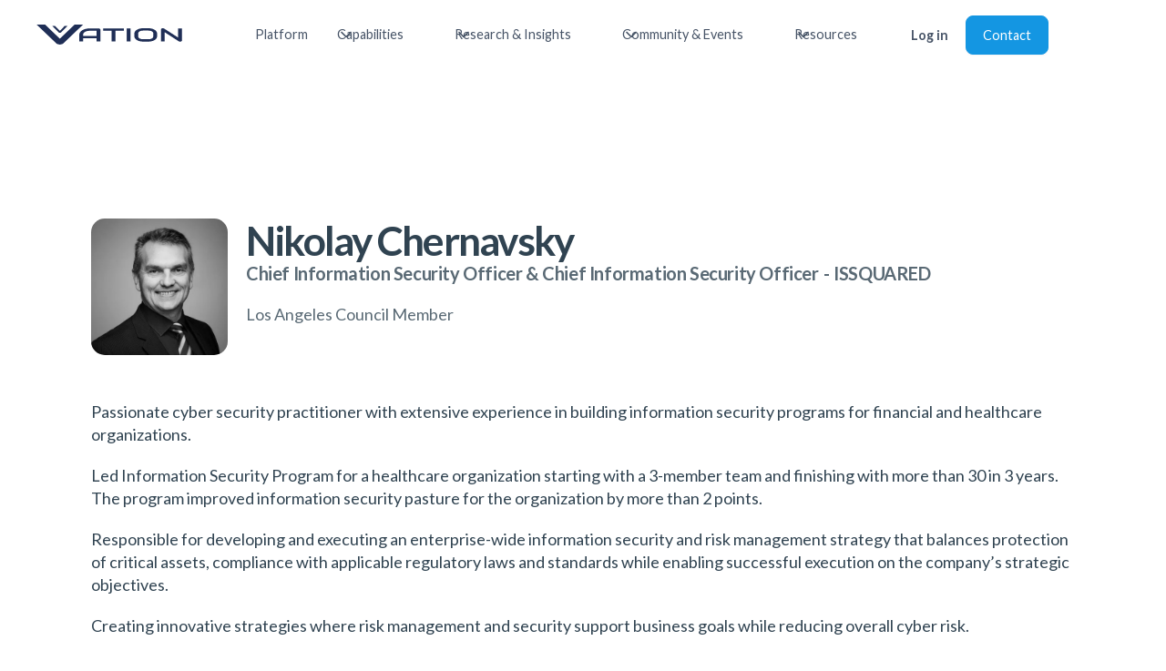

--- FILE ---
content_type: text/html
request_url: https://www.vationventures.com/council-members/nikolay-chernavsky
body_size: 14104
content:
<!DOCTYPE html><!-- Last Published: Thu Nov 20 2025 21:51:44 GMT+0000 (Coordinated Universal Time) --><html data-wf-domain="www.vationventures.com" data-wf-page="5ffca6f019c5336082502b5a" data-wf-site="5fda9e04c9b4f73d65b2ca6d" lang="en" data-wf-collection="5ffca6f019c533eef8502bdc" data-wf-item-slug="nikolay-chernavsky"><head><meta charset="utf-8"/><title>Nikolay Chernavsky | Innovation Advisory Council Member</title><meta content="Nikolay Chernavsky - Chief Information Security Officer &amp; Chief Information Security Officer - ISSQUARED - Vation Ventures Innovation Advisory Council Member" name="description"/><meta content="Nikolay Chernavsky | Innovation Advisory Council Member" property="og:title"/><meta content="Nikolay Chernavsky - Chief Information Security Officer &amp; Chief Information Security Officer - ISSQUARED - Vation Ventures Innovation Advisory Council Member" property="og:description"/><meta content="https://cdn.prod.website-files.com/5fda9e054c8f10649883f27d/6127e0e140525b944b257a01_nikolay_chernavsky.webp" property="og:image"/><meta content="Nikolay Chernavsky | Innovation Advisory Council Member" property="twitter:title"/><meta content="Nikolay Chernavsky - Chief Information Security Officer &amp; Chief Information Security Officer - ISSQUARED - Vation Ventures Innovation Advisory Council Member" property="twitter:description"/><meta content="https://cdn.prod.website-files.com/5fda9e054c8f10649883f27d/6127e0e140525b944b257a01_nikolay_chernavsky.webp" property="twitter:image"/><meta property="og:type" content="website"/><meta content="summary_large_image" name="twitter:card"/><meta content="width=device-width, initial-scale=1" name="viewport"/><meta content="6dA8rnriReZE43sTkRXGhw10R6sioP1nHwk1DvkxnYU" name="google-site-verification"/><link href="https://cdn.prod.website-files.com/5fda9e04c9b4f73d65b2ca6d/css/vation-ventures-e601ce.webflow.shared.489d1de88.min.css" rel="stylesheet" type="text/css"/><link href="https://fonts.googleapis.com" rel="preconnect"/><link href="https://fonts.gstatic.com" rel="preconnect" crossorigin="anonymous"/><script src="https://ajax.googleapis.com/ajax/libs/webfont/1.6.26/webfont.js" type="text/javascript"></script><script type="text/javascript">WebFont.load({  google: {    families: ["Lato:100,100italic,300,300italic,400,400italic,700,700italic,900,900italic","PT Sans:400,400italic,700,700italic"]  }});</script><script type="text/javascript">!function(o,c){var n=c.documentElement,t=" w-mod-";n.className+=t+"js",("ontouchstart"in o||o.DocumentTouch&&c instanceof DocumentTouch)&&(n.className+=t+"touch")}(window,document);</script><link href="https://cdn.prod.website-files.com/5fda9e04c9b4f73d65b2ca6d/5ff62d68dd04348c10186a8e_favicon-32x32.png" rel="shortcut icon" type="image/x-icon"/><link href="https://cdn.prod.website-files.com/5fda9e04c9b4f73d65b2ca6d/5ff62dacf2de5797c3bd078a_vation_256.png" rel="apple-touch-icon"/><link href="https://www.vationventures.com/council-members/nikolay-chernavsky" rel="canonical"/><script type="text/javascript">
var _iub = _iub || [];
_iub.csConfiguration = {"lang":"en","siteId":2202616,"countryDetection":true,"gdprAppliesGlobally":false,"consentOnHorizontalScroll":true,"consentOnDocument":true,"perPurposeConsent":true,"cookiePolicyId":73845765, "banner":{ "position":"float-bottom-left","acceptButtonDisplay":true,"customizeButtonDisplay":true,"acceptButtonColor":"#1496e2","acceptButtonCaptionColor":"white","customizeButtonColor":"rgba(33.78, 33.78, 33.78, 0.23)","customizeButtonCaptionColor":"white","rejectButtonColor":"#0073CE","rejectButtonCaptionColor":"white","textColor":"#304351","backgroundColor":"#ffffff" }};
</script>
<script type="text/javascript" src="//cdn.iubenda.com/cs/iubenda_cs.js" charset="UTF-8" async></script>

<script type="text/javascript">var _iub = _iub || {}; _iub.cons_instructions = _iub.cons_instructions || []; _iub.cons_instructions.push(["init", {api_key: "65oRwhmYvzryj2lPN3zESUiFaLSu49Y7"}]);</script><script type="text/javascript" src="https://cdn.iubenda.com/cons/iubenda_cons.js" async></script>

<!-- Google Tag Manager -->
<script>(function(w,d,s,l,i){w[l]=w[l]||[];w[l].push({'gtm.start':
new Date().getTime(),event:'gtm.js'});var f=d.getElementsByTagName(s)[0],
j=d.createElement(s),dl=l!='dataLayer'?'&l='+l:'';j.async=true;j.src=
'https://www.googletagmanager.com/gtm.js?id='+i+dl;f.parentNode.insertBefore(j,f);
})(window,document,'script','dataLayer','GTM-KRTGQM3');</script>
<!-- End Google Tag Manager -->

<!-- Google tag (gtag.js) -->
<script async src="https://www.googletagmanager.com/gtag/js?id=G-JQ63TTXQ04"></script>
<script>
  window.dataLayer = window.dataLayer || [];
  function gtag(){dataLayer.push(arguments);}
  gtag('js', new Date());

  gtag('config', 'G-JQ63TTXQ04');
</script>

<style>  
	body {
  		-webkit-font-smoothing: antialiased;
  		-moz-osx-font-smoothing: grayscale;
	}  
</style>

<script>
  !function(){var analytics=window.analytics=window.analytics||[];if(!analytics.initialize)if(analytics.invoked)window.console&&console.error&&console.error("Segment snippet included twice.");else{analytics.invoked=!0;analytics.methods=["trackSubmit","trackClick","trackLink","trackForm","pageview","identify","reset","group","track","ready","alias","debug","page","once","off","on","addSourceMiddleware","addIntegrationMiddleware","setAnonymousId","addDestinationMiddleware"];analytics.factory=function(e){return function(){var t=Array.prototype.slice.call(arguments);t.unshift(e);analytics.push(t);return analytics}};for(var e=0;e<analytics.methods.length;e++){var key=analytics.methods[e];analytics[key]=analytics.factory(key)}analytics.load=function(key,e){var t=document.createElement("script");t.type="text/javascript";t.async=!0;t.src="https://cdn.segment.com/analytics.js/v1/" + key + "/analytics.min.js";var n=document.getElementsByTagName("script")[0];n.parentNode.insertBefore(t,n);analytics._loadOptions=e};analytics.SNIPPET_VERSION="4.13.1";
  analytics.load("hrueobkc7nISvrxS9cBuOO0fuRxtEQLX");
  analytics.page();
  }}();
</script>

<script id="jetboost-script" type="text/javascript"> window.JETBOOST_SITE_ID = "ckusp213d01h40usbbvtie9wk"; (function(d) { var s = d.createElement("script"); s.src = "https://cdn.jetboost.io/jetboost.js"; s.async = 1; d.getElementsByTagName("head")[0].appendChild(s); })(document); </script>

<script>(function(w,d,k){w.webtune_id=k; const script=d.createElement("script"); script.src="https://d2ivt1ny4io8b5.cloudfront.net/prod/script.js"; d.head.appendChild(script);})(window,document,"dc6f6804-e679-42d2-8c30-1cd4cb739970") </script>


<meta property="og:url" content="https://www.vationventures.com/council-members/nikolay-chernavsky" /><script type="text/javascript">window.__WEBFLOW_CURRENCY_SETTINGS = {"currencyCode":"USD","symbol":"$","decimal":".","fractionDigits":2,"group":",","template":"{{wf {\"path\":\"symbol\",\"type\":\"PlainText\"} }} {{wf {\"path\":\"amount\",\"type\":\"CommercePrice\"} }} {{wf {\"path\":\"currencyCode\",\"type\":\"PlainText\"} }}","hideDecimalForWholeNumbers":false};</script></head><body><div class="layout"><div data-collapse="medium" data-animation="default" data-duration="400" data-easing="ease" data-easing2="ease" role="banner" class="navbar-fix w-nav"><div class="uui-navbar01_container"><a href="/" class="uui-navbar01_logo-link w-nav-brand"><div class="uui-logo_component"><img src="https://cdn.prod.website-files.com/5fda9e04c9b4f73d65b2ca6d/5fdaa10cb60ef1c1ad5a3bf0_VationLogoBlue.svg" loading="lazy" alt="vation ventures logo
" class="image-7"/></div></a><nav role="navigation" class="uui-navbar01_menu w-nav-menu"><div class="uui-navbar01_menu-left"><a href="/platform" class="uui-navbar01_link w-nav-link">Platform</a><div data-hover="true" data-delay="0" class="uui-navbar03_menu-dropdown w-dropdown"><div class="uui-navbar03_dropdown-toggle w-dropdown-toggle"><div class="uui-dropdown-icon w-embed"><svg width="20" height="20" viewBox="0 0 20 20" fill="none" xmlns="http://www.w3.org/2000/svg">
<path d="M5 7.5L10 12.5L15 7.5" stroke="currentColor" stroke-width="1.67" stroke-linecap="round" stroke-linejoin="round"/>
</svg></div><div class="text-block-23">Capabilities</div></div><nav class="uui-navbar03_dropdown-list w-dropdown-list"><div class="uui-navbar03_container"><div class="uui-navbar03_dropdown-content"><div class="uui-navbar03_dropdown-content-left"><div class="uui-navbar03_dropdown-link-list"><h4 class="uui-navbar03_heading">Innovation</h4><a href="https://www.vationventures.com/capabilities/innovation/strategy-design" class="uui-navbar03_dropdown-link w-inline-block"><div class="uui-navbar03_item-right"><div class="uui-navbar03_item-heading">Innovation Strategy Design</div></div></a><a href="https://www.vationventures.com/capabilities/innovation/business-model" class="uui-navbar03_dropdown-link w-inline-block"><div class="uui-navbar03_item-right"><div class="uui-navbar03_item-heading">Business Model Innovation</div></div></a><a href="https://www.vationventures.com/capabilities/innovation/channel-partners" class="uui-navbar03_dropdown-link w-inline-block"><div class="uui-navbar03_item-right"><div class="uui-navbar03_item-heading">Innovation for Channel Partners</div></div></a><a href="https://www.vationventures.com/capabilities/innovation/execution-advisory-consulting-services" class="uui-navbar03_dropdown-link w-inline-block"><div class="uui-navbar03_item-right"><div class="uui-navbar03_item-heading">Innovation Execution</div></div></a></div><div class="uui-navbar03_dropdown-link-list"><h4 class="uui-navbar03_heading">Business Transformation</h4><a href="https://www.vationventures.com/capabilities/business-transformation/organizational-design" class="uui-navbar03_dropdown-link w-inline-block"><div class="uui-navbar03_item-right"><div class="uui-navbar03_item-heading">Organizational Design</div></div></a><a href="https://www.vationventures.com/capabilities/business-transformation/digital-transformation" class="uui-navbar03_dropdown-link w-inline-block"><div class="uui-navbar03_item-right"><div class="uui-navbar03_item-heading">Digital Transformation</div></div></a><a href="https://www.vationventures.com/capabilities/business-transformation/esg-sustainability" class="uui-navbar03_dropdown-link w-inline-block"><div class="uui-navbar03_item-right"><div class="uui-navbar03_item-heading">ESG &amp; Sustainability</div></div></a></div><div class="uui-navbar03_dropdown-link-list"><h4 class="uui-navbar03_heading">Sales, Growth &amp; Marketing</h4><a href="https://www.vationventures.com/capabilities/sales-growth-marketing/channels-as-a-service" class="uui-navbar03_dropdown-link w-inline-block"><div class="uui-navbar03_item-right"><div class="uui-navbar03_item-heading">Channels-as-a-Service</div></div></a><a href="https://www.vationventures.com/capabilities/sales-growth-marketing/fractional-cro-leadership" class="uui-navbar03_dropdown-link w-inline-block"><div class="uui-navbar03_item-right"><div class="uui-navbar03_item-heading">Fractional CRO Leadership</div></div></a><a href="https://www.vationventures.com/capabilities/sales-growth-marketing/revenue-operations" class="uui-navbar03_dropdown-link w-inline-block"><div class="uui-navbar03_item-right"><div class="uui-navbar03_item-heading">Revenue Operations (RevOps)</div></div></a><a href="https://www.vationventures.com/capabilities/sales-growth-marketing/customer-lifecycle-management" class="uui-navbar03_dropdown-link w-inline-block"><div class="uui-navbar03_item-right"><div class="uui-navbar03_item-heading">Customer Lifecycle Management</div></div></a><a href="https://www.vationventures.com/capabilities/sales-growth-marketing/marketing-strategy" class="uui-navbar03_dropdown-link w-inline-block"><div class="uui-navbar03_item-right"><div class="uui-navbar03_item-heading">Marketing Strategy</div></div></a></div><div class="uui-navbar03_dropdown-link-list"><h4 class="uui-navbar03_heading">Artificial Intelligence</h4><a href="https://www.vationventures.com/capabilities/artificial-intelligence/strategy" class="uui-navbar03_dropdown-link w-inline-block"><div class="uui-navbar03_item-right"><div class="uui-navbar03_item-heading">Artificial Intelligence Strategy</div></div></a><a href="https://www.vationventures.com/capabilities/artificial-intelligence/artificial-intelligence-ai-use-case-prioritization-advisory-consulting-services" class="uui-navbar03_dropdown-link w-inline-block"><div class="uui-navbar03_item-right"><div class="uui-navbar03_item-heading">Artificial Intelligence Use Case Prioritization</div></div></a><a href="https://www.vationventures.com/capabilities/artificial-intelligence/artificial-intelligence-ai-governance-as-a-service" class="uui-navbar03_dropdown-link w-inline-block"><div class="uui-navbar03_item-right"><div class="uui-navbar03_item-heading">Artificial Intelligence Governance as a Service</div></div></a></div></div></div></div><div class="uui-navbar03_bottom-bar"><div class="uui-navbar03_bottom-bar-background"></div><div class="uui-navbar03_container"><div class="uui-navbar03_bottom-bar-left"><a href="/capabilities" class="uui-button-link-4">View All Our Capabilities</a></div></div></div></nav></div><div data-hover="true" data-delay="0" class="uui-navbar01_menu-dropdown w-dropdown"><div class="uui-navbar01_dropdown-toggle w-dropdown-toggle"><div class="uui-dropdown-icon w-embed"><svg width="20" height="20" viewBox="0 0 20 20" fill="none" xmlns="http://www.w3.org/2000/svg">
<path d="M5 7.5L10 12.5L15 7.5" stroke="currentColor" stroke-width="1.67" stroke-linecap="round" stroke-linejoin="round"/>
</svg></div><div class="text-block-24">Research &amp; Insights</div></div><nav class="uui-navbar01_dropdown-list w-dropdown-list"><div class="uui-navbar01_container"><div class="uui-navbar01_dropdown-content"><div class="uui-navbar01_dropdown-content-right"><div class="uui-navbar01_dropdown-content-wrapper"><h4 class="uui-navbar01_dropdown-content-heading">Research Offerings</h4><div class="uui-navbar01_dropdown-blog-list"><a href="/research/research-as-a-service" class="uui-navbar01_blog-item w-inline-block"><div class="uui-navbar01_blog-image-wrapper"><img src="https://cdn.prod.website-files.com/5fda9e04c9b4f73d65b2ca6d/65a9d955cfe1e450ccf99efe_philip-oroni-54R2MLbE6BI-unsplash.webp" loading="eager" sizes="100vw" srcset="https://cdn.prod.website-files.com/5fda9e04c9b4f73d65b2ca6d/65a9d955cfe1e450ccf99efe_philip-oroni-54R2MLbE6BI-unsplash-p-500.webp 500w, https://cdn.prod.website-files.com/5fda9e04c9b4f73d65b2ca6d/65a9d955cfe1e450ccf99efe_philip-oroni-54R2MLbE6BI-unsplash-p-800.webp 800w, https://cdn.prod.website-files.com/5fda9e04c9b4f73d65b2ca6d/65a9d955cfe1e450ccf99efe_philip-oroni-54R2MLbE6BI-unsplash-p-1080.webp 1080w, https://cdn.prod.website-files.com/5fda9e04c9b4f73d65b2ca6d/65a9d955cfe1e450ccf99efe_philip-oroni-54R2MLbE6BI-unsplash-p-1600.webp 1600w, https://cdn.prod.website-files.com/5fda9e04c9b4f73d65b2ca6d/65a9d955cfe1e450ccf99efe_philip-oroni-54R2MLbE6BI-unsplash-p-2000.webp 2000w, https://cdn.prod.website-files.com/5fda9e04c9b4f73d65b2ca6d/65a9d955cfe1e450ccf99efe_philip-oroni-54R2MLbE6BI-unsplash-p-2600.webp 2600w, https://cdn.prod.website-files.com/5fda9e04c9b4f73d65b2ca6d/65a9d955cfe1e450ccf99efe_philip-oroni-54R2MLbE6BI-unsplash-p-3200.webp 3200w, https://cdn.prod.website-files.com/5fda9e04c9b4f73d65b2ca6d/65a9d955cfe1e450ccf99efe_philip-oroni-54R2MLbE6BI-unsplash.webp 5760w" alt="" class="uui-navbar01_blog-image"/></div><div class="uui-navbar01_large-item-content"><div class="uui-navbar01_item-heading">Research as a Service</div><div class="uui-text-size-small-3">Your business is unique, so why wouldn&#x27;t your research be the same?</div><div class="uui-navbar01_item-button-wrapper"><div class="uui-button-row-6"><div class="uui-button-link-4 is-button-xsmall"><div>Explore More Here</div></div></div></div></div></a></div></div><div class="uui-navbar01_dropdown-right-overlay-absolute"></div></div><div class="uui-navbar01_dropdown-content-right"><div class="uui-navbar01_dropdown-content-wrapper"><h4 class="uui-navbar01_dropdown-content-heading">Research Articles</h4><div class="uui-navbar01_dropdown-blog-list"><a href="/research/articles" class="uui-navbar01_blog-item w-inline-block"><div class="uui-navbar01_blog-image-wrapper"><img src="https://cdn.prod.website-files.com/5fda9e04c9b4f73d65b2ca6d/65a9d5e14835a3eee9d61475_philip-oroni-7e-_dFrz3-8-unsplash%20(2)%20(1).webp" loading="eager" sizes="100vw" srcset="https://cdn.prod.website-files.com/5fda9e04c9b4f73d65b2ca6d/65a9d5e14835a3eee9d61475_philip-oroni-7e-_dFrz3-8-unsplash%20(2)%20(1)-p-500.webp 500w, https://cdn.prod.website-files.com/5fda9e04c9b4f73d65b2ca6d/65a9d5e14835a3eee9d61475_philip-oroni-7e-_dFrz3-8-unsplash%20(2)%20(1)-p-800.webp 800w, https://cdn.prod.website-files.com/5fda9e04c9b4f73d65b2ca6d/65a9d5e14835a3eee9d61475_philip-oroni-7e-_dFrz3-8-unsplash%20(2)%20(1)-p-1080.webp 1080w, https://cdn.prod.website-files.com/5fda9e04c9b4f73d65b2ca6d/65a9d5e14835a3eee9d61475_philip-oroni-7e-_dFrz3-8-unsplash%20(2)%20(1)-p-1600.webp 1600w, https://cdn.prod.website-files.com/5fda9e04c9b4f73d65b2ca6d/65a9d5e14835a3eee9d61475_philip-oroni-7e-_dFrz3-8-unsplash%20(2)%20(1).webp 2000w" alt="" class="uui-navbar01_blog-image"/></div><div class="uui-navbar01_large-item-content"><div class="uui-navbar01_item-heading">Research Articles</div><div class="uui-text-size-small-3">Curious about the future? We bring you the latest insights across the technology landscape.</div><div class="uui-navbar01_item-button-wrapper"><div class="uui-button-row-6"><div class="uui-button-link-4 is-button-xsmall"><div>Explore More Here</div></div></div></div></div></a></div></div><div class="uui-navbar01_dropdown-right-overlay-absolute"></div></div></div></div></nav></div><div data-hover="true" data-delay="0" data-w-id="19ed82cd-6dda-6f9b-f157-f4266600b319" class="uui-navbar01_menu-dropdown w-dropdown"><div class="uui-navbar01_dropdown-toggle w-dropdown-toggle"><div class="uui-dropdown-icon w-embed"><svg width="20" height="20" viewBox="0 0 20 20" fill="none" xmlns="http://www.w3.org/2000/svg">
<path d="M5 7.5L10 12.5L15 7.5" stroke="currentColor" stroke-width="1.67" stroke-linecap="round" stroke-linejoin="round"/>
</svg></div><div class="text-block-25">Community &amp; Events</div></div><nav class="uui-navbar01_dropdown-list w-dropdown-list"><div class="uui-navbar01_container"><div class="uui-navbar01_dropdown-content"><div class="uui-navbar01_dropdown-content-left"><div class="uui-navbar01_dropdown-link-list"><h4 class="uui-navbar01_heading">Councils</h4><a href="/councils/the-innovation-advisory-council" class="uui-navbar01_dropdown-link w-inline-block"><div class="uui-navbar01_icon-wrapper"><div class="uui-icon-1x1-xsmall-5 w-embed"><svg xmlns="http://www.w3.org/2000/svg" width="24" height="24" viewBox="0 0 384 512"><path fill="currentColor" d="m252.879 446.324l-94.223 25.247c-6.713 1.798-13.676-2.222-15.475-8.935c-1.798-6.712 2.222-13.676 8.934-15.474l94.223-25.247c6.713-1.798 13.676 2.221 15.475 8.934c1.8 6.713-2.222 13.676-8.934 15.475m-43.626-289.558c-.844 11.486-7.341 17.96-17.428 17.796c-10.043-.162-17.352-7.045-17.111-17.526c.234-10.198 6.628-16.897 17.505-16.778c10.87.117 16.258 6.54 17.034 16.508m120.795-38.71C292.565 56.148 218.325 26.069 149.354 46.22C88.995 63.856 49.64 103.71 35.33 165.003c-14.164 60.666 3.466 112.846 48.085 156.545c10.464 10.249 20.085 22.663 25.984 35.91c5.914 13.278 7.81 17.43 22.215 13.944c20.006-4.841 39.744-10.787 59.746-15.646c10.254-2.491 14.15-8.216 14.082-18.553c-.274-41.72-.182-83.443-.03-125.164c.033-9.444-2.935-17.22-13.096-17.456c-10.286-.239-13.435 7.277-13.349 16.905c.238 27.049.072 54.1.07 81.15c-.001 43.515 0 43.515-42.787 49.767c-16.266-18.638-31.078-35.392-45.653-52.351c-52.31-60.866-42.744-150.842 22.543-197.443c46.904-33.481 97.29-35.344 147.525-7.075c46.644 26.25 72.02 80.33 65.294 132.645c-4.493 34.948-21.181 62.845-45.933 86.826c-14.938 14.473-28.55 30.055-33.45 50.982c-2.292 9.788-7.78 14.643-17.262 16.98c1.772-1.647-102.202 27.486-102.202 27.486c-6.578 1.762-10.517 8.586-8.754 15.163l.271 1.017c1.763 6.577 8.586 10.517 15.164 8.755c0 0 119.3-32.058 120.864-32.501c11.048-3.05 17.061-10.915 17.313-22.141c.376-16.759 7.658-29.803 19.508-40.938c6.344-5.962 12.66-11.977 18.63-18.306c49.276-52.263 57.408-131.562 19.94-193.449z"/></svg></div></div><div class="uui-navbar01_item-right"><div class="uui-navbar01_item-heading">The Innovation Advisory Council</div><div class="uui-text-size-small-3 hide-mobile-landscape">Global community of CXOs focused on innovation.</div></div></a><a href="/councils/technology-practitioner-council" class="uui-navbar01_dropdown-link w-inline-block"><div class="uui-navbar01_icon-wrapper"><div class="uui-icon-1x1-xsmall-5 text-color-primary600 w-embed"><svg xmlns="http://www.w3.org/2000/svg" width="24" height="24" viewBox="0 0 256 256"><path fill="currentColor" d="M230.91 172a8 8 0 0 1-2.91 10.91l-96 56a8 8 0 0 1-8.06 0l-96-56A8 8 0 0 1 36 169.09l92 53.65l92-53.65a8 8 0 0 1 10.91 2.91M220 121.09l-92 53.65l-92-53.65a8 8 0 0 0-8 13.82l96 56a8 8 0 0 0 8.06 0l96-56a8 8 0 1 0-8.06-13.82M24 80a8 8 0 0 1 4-6.91l96-56a8 8 0 0 1 8.06 0l96 56a8 8 0 0 1 0 13.82l-96 56a8 8 0 0 1-8.06 0l-96-56A8 8 0 0 1 24 80m23.88 0L128 126.74L208.12 80L128 33.26Z"/></svg></div></div><div class="uui-navbar01_item-right"><div class="uui-navbar01_item-heading">The Technology Practitioner Council</div><div class="uui-text-size-small-3 hide-mobile-landscape">Global community of IT practitioners focused on emerging technologies</div></div></a><a href="/councils/the-innovation-partner-advisory-council" class="uui-navbar01_dropdown-link w-inline-block"><div class="uui-navbar01_icon-wrapper"><div class="uui-icon-1x1-xsmall-5 text-color-primary600 w-embed"><svg xmlns="http://www.w3.org/2000/svg" width="24" height="24" viewBox="0 0 256 256"><path fill="currentColor" d="M176 160a39.89 39.89 0 0 0-28.62 12.09l-46.1-29.63a39.8 39.8 0 0 0 0-28.92l46.1-29.63a40 40 0 1 0-8.66-13.45l-46.1 29.63a40 40 0 1 0 0 55.82l46.1 29.63A40 40 0 1 0 176 160m0-128a24 24 0 1 1-24 24a24 24 0 0 1 24-24M64 152a24 24 0 1 1 24-24a24 24 0 0 1-24 24m112 72a24 24 0 1 1 24-24a24 24 0 0 1-24 24"/></svg></div></div><div class="uui-navbar01_item-right"><div class="uui-navbar01_item-heading">The Innovation Partner Advisory Council</div><div class="uui-text-size-small-3 hide-mobile-landscape">Global community of reseller &amp; partner CXOs</div></div></a></div><div class="uui-navbar01_dropdown-link-list"><h4 class="uui-navbar01_heading">Events</h4><a href="/executive-roundtables" class="uui-navbar01_dropdown-link w-inline-block"><div class="uui-navbar01_icon-wrapper"><div class="uui-icon-1x1-xsmall-5 text-color-primary600 w-embed"><svg xmlns="http://www.w3.org/2000/svg" width="24" height="24" viewBox="0 0 256 256"><path fill="currentColor" d="M128 24a104 104 0 0 0-91.82 152.88l-11.35 34.05a16 16 0 0 0 20.24 20.24l34.05-11.35A104 104 0 1 0 128 24m0 192a87.87 87.87 0 0 1-44.06-11.81a8 8 0 0 0-6.54-.67L40 216l12.47-37.4a8 8 0 0 0-.66-6.54A88 88 0 1 1 128 216"/></svg></div></div><div class="uui-navbar01_item-right"><div class="uui-navbar01_item-heading">Executive Roundtables</div><div class="uui-text-size-small-3 hide-mobile-landscape">Topic-focused discussions with executive peers.</div></div></a><a href="/events/innovation-uncorked" class="uui-navbar01_dropdown-link w-inline-block"><div class="uui-navbar01_icon-wrapper"><div class="uui-icon-1x1-xsmall-5 text-color-primary600 w-embed"><svg xmlns="http://www.w3.org/2000/svg" width="24" height="24" viewBox="0 0 256 256"><path fill="currentColor" d="m205.33 95.67l-21.77-73.93a8 8 0 0 0-7.67-5.74H80.11a8 8 0 0 0-7.67 5.74L50.67 95.67a63.46 63.46 0 0 0 17.42 64.67A87.39 87.39 0 0 0 120 183.63V224H88a8 8 0 1 0 0 16h80a8 8 0 1 0 0-16h-32v-40.37a87.41 87.41 0 0 0 51.91-23.29a63.46 63.46 0 0 0 17.42-64.67M86.09 32h83.82L190 100.19c.09.3.17.6.25.9c-21.42 7.68-45.54-1.6-58.63-8.23c-25.19-12.75-45.19-14.37-59.94-11.93ZM177 148.65a71.69 71.69 0 0 1-98 0a47.55 47.55 0 0 1-13-48.46l.45-1.52c12-4.06 31.07-5.14 57.93 8.47c11.15 5.65 29.16 12.85 48.43 12.85a68.64 68.64 0 0 0 19.05-2.6A47.2 47.2 0 0 1 177 148.65"/></svg></div></div><div class="uui-navbar01_item-right"><div class="uui-navbar01_item-heading">Innovation Uncorked</div><div class="uui-text-size-small-3 hide-mobile-landscape">Quarterly virtual event filled with innovation and wine.</div></div></a><a href="https://www.globaliacsummit.com/" target="_blank" class="uui-navbar01_dropdown-link w-inline-block"><div class="uui-navbar01_icon-wrapper"><div class="uui-icon-1x1-xsmall-5 text-color-primary600 w-embed"><svg xmlns="http://www.w3.org/2000/svg" width="24" height="24" viewBox="0 0 256 256"><path fill="currentColor" d="M244.8 150.4a8 8 0 0 1-11.2-1.6A51.6 51.6 0 0 0 192 128a8 8 0 0 1-7.37-4.89a8 8 0 0 1 0-6.22A8 8 0 0 1 192 112a24 24 0 1 0-23.24-30a8 8 0 1 1-15.5-4A40 40 0 1 1 219 117.51a67.94 67.94 0 0 1 27.43 21.68a8 8 0 0 1-1.63 11.21M190.92 212a8 8 0 1 1-13.84 8a57 57 0 0 0-98.16 0a8 8 0 1 1-13.84-8a72.06 72.06 0 0 1 33.74-29.92a48 48 0 1 1 58.36 0A72.06 72.06 0 0 1 190.92 212M128 176a32 32 0 1 0-32-32a32 32 0 0 0 32 32m-56-56a8 8 0 0 0-8-8a24 24 0 1 1 23.24-30a8 8 0 1 0 15.5-4A40 40 0 1 0 37 117.51a67.94 67.94 0 0 0-27.4 21.68a8 8 0 1 0 12.8 9.61A51.6 51.6 0 0 1 64 128a8 8 0 0 0 8-8"/></svg></div></div><div class="uui-navbar01_item-right"><div class="uui-navbar01_item-heading">The Global Summit</div><div class="uui-text-size-small-3 hide-mobile-landscape">Annual in-person event for top business and technology minds.</div></div></a></div></div><div class="uui-navbar01_dropdown-content-right"><div class="uui-navbar01_dropdown-content-wrapper"><h4 class="uui-navbar01_dropdown-content-heading">Resources</h4><div class="uui-navbar01_dropdown-blog-list"><a href="/resources/executive-roundtable-summaries" class="uui-navbar01_blog-item w-inline-block"><div class="uui-navbar01_blog-image-wrapper"><img src="https://cdn.prod.website-files.com/5fda9e04c9b4f73d65b2ca6d/65beca81a94e99cffcec5220_christina-wocintechchat-com-VpcgTEKerEQ-unsplash%20(1).jpg" loading="eager" alt="" class="uui-navbar01_blog-image"/></div><div class="uui-navbar01_large-item-content"><div class="uui-navbar01_item-heading">Executive Roundtable Summaries</div><div class="uui-text-size-small-3">Keep up with trends and insights from recent roundtables.</div><div class="uui-navbar01_item-button-wrapper"><div class="uui-button-row-6"><div class="uui-button-link-4 is-button-xsmall"><div>Explore More Here</div></div></div></div></div></a></div></div><div class="uui-navbar01_dropdown-right-overlay-absolute"></div></div></div></div></nav></div><div data-hover="true" data-delay="0" data-w-id="b63c2d1b-24be-54f1-c49b-ee2a4df4751e" class="uui-navbar01_menu-dropdown w-dropdown"><div class="uui-navbar01_dropdown-toggle w-dropdown-toggle"><div class="uui-dropdown-icon w-embed"><svg width="20" height="20" viewBox="0 0 20 20" fill="none" xmlns="http://www.w3.org/2000/svg">
<path d="M5 7.5L10 12.5L15 7.5" stroke="currentColor" stroke-width="1.67" stroke-linecap="round" stroke-linejoin="round"/>
</svg></div><div class="text-block-26">Resources</div></div><nav class="uui-navbar01_dropdown-list w-dropdown-list"><div class="uui-navbar01_container"><div class="uui-navbar01_dropdown-content"><div class="uui-navbar01_dropdown-content-left"><div class="uui-navbar01_dropdown-link-list"><h4 class="uui-navbar01_heading">Resources</h4><a href="/blog" class="uui-navbar08_dropdown-link w-inline-block"><div class="uui-navbar08_icon-wrapper"><div class="uui-icon-1x1-xsmall-5 w-embed"><svg width="24" height="25" viewBox="0 0 24 25" fill="none" xmlns="http://www.w3.org/2000/svg">
<path d="M20 19.5V16.5H7C5.34315 16.5 4 17.8431 4 19.5M8.8 22.5H16.8C17.9201 22.5 18.4802 22.5 18.908 22.282C19.2843 22.0903 19.5903 21.7843 19.782 21.408C20 20.9802 20 20.4201 20 19.3V5.7C20 4.57989 20 4.01984 19.782 3.59202C19.5903 3.21569 19.2843 2.90973 18.908 2.71799C18.4802 2.5 17.9201 2.5 16.8 2.5H8.8C7.11984 2.5 6.27976 2.5 5.63803 2.82698C5.07354 3.1146 4.6146 3.57354 4.32698 4.13803C4 4.77976 4 5.61984 4 7.3V17.7C4 19.3802 4 20.2202 4.32698 20.862C4.6146 21.4265 5.07354 21.8854 5.63803 22.173C6.27976 22.5 7.11984 22.5 8.8 22.5Z" stroke="currentColor" stroke-width="2" stroke-linecap="round" stroke-linejoin="round"/>
</svg></div></div><div class="uui-navbar08_item-right"><div class="uui-navbar08_item-heading">Blog</div><div class="uui-text-size-small-3 hide-mobile-landscape">The latest industry news, updates and info.</div></div></a><a href="/newsletter" class="uui-navbar08_dropdown-link w-inline-block"><div class="uui-navbar08_icon-wrapper"><div class="uui-icon-1x1-xsmall-5 w-embed"><svg width="24" height="25" viewBox="0 0 24 25" fill="none" xmlns="http://www.w3.org/2000/svg">
<path d="M4.5 22.5V17.5M4.5 7.5V2.5M2 5H7M2 20H7M13 3.5L11.2658 8.00886C10.9838 8.74209 10.8428 9.10871 10.6235 9.41709C10.4292 9.6904 10.1904 9.92919 9.91709 10.1235C9.60871 10.3428 9.24209 10.4838 8.50886 10.7658L4 12.5L8.50886 14.2342C9.24209 14.5162 9.60871 14.6572 9.91709 14.8765C10.1904 15.0708 10.4292 15.3096 10.6235 15.5829C10.8428 15.8913 10.9838 16.2579 11.2658 16.9911L13 21.5L14.7342 16.9911C15.0162 16.2579 15.1572 15.8913 15.3765 15.5829C15.5708 15.3096 15.8096 15.0708 16.0829 14.8765C16.3913 14.6572 16.7579 14.5162 17.4911 14.2342L22 12.5L17.4911 10.7658C16.7579 10.4838 16.3913 10.3428 16.0829 10.1235C15.8096 9.92919 15.5708 9.6904 15.3765 9.41709C15.1572 9.10871 15.0162 8.74209 14.7342 8.00886L13 3.5Z" stroke="currentColor" stroke-width="2" stroke-linecap="round" stroke-linejoin="round"/>
</svg></div></div><div class="uui-navbar08_item-right"><div class="uui-navbar08_item-heading">The Weekly Download</div><div class="uui-text-size-small-3 hide-mobile-landscape">We keep you connected to what&#x27;s trending in tech.</div></div></a><a href="/resources/2025-cxo-priorities" class="uui-navbar08_dropdown-link w-inline-block"><div class="uui-navbar08_icon-wrapper"><div class="uui-icon-1x1-xsmall-5 w-embed"><svg width="24" height="25" viewBox="0 0 24 25" fill="none" xmlns="http://www.w3.org/2000/svg">
<path d="M12 22.5C17.5228 22.5 22 18.0228 22 12.5C22 6.97715 17.5228 2.5 12 2.5C6.47715 2.5 2 6.97715 2 12.5C2 18.0228 6.47715 22.5 12 22.5Z" stroke="currentColor" stroke-width="2" stroke-linecap="round" stroke-linejoin="round"/>
<path d="M9.5 9.46533C9.5 8.98805 9.5 8.74941 9.59974 8.61618C9.68666 8.50007 9.81971 8.42744 9.96438 8.4171C10.1304 8.40525 10.3311 8.53429 10.7326 8.79239L15.4532 11.8271C15.8016 12.051 15.9758 12.163 16.0359 12.3054C16.0885 12.4298 16.0885 12.5702 16.0359 12.6946C15.9758 12.837 15.8016 12.949 15.4532 13.1729L10.7326 16.2076C10.3311 16.4657 10.1304 16.5948 9.96438 16.5829C9.81971 16.5726 9.68666 16.4999 9.59974 16.3838C9.5 16.2506 9.5 16.012 9.5 15.5347V9.46533Z" stroke="currentColor" stroke-width="2" stroke-linecap="round" stroke-linejoin="round"/>
</svg></div></div><div id="w-node-b7f5813f-7172-0219-c632-c718cfd7dbde-b8a4bb0d" class="uui-navbar08_item-right"><div class="uui-navbar08_item-heading">2025 Technology Executive Outlook Report</div><div class="uui-text-size-small-3 hide-mobile-landscape">Learn the latest insights and projections on the future of business &amp; technology.</div></div></a></div><div class="uui-navbar01_dropdown-link-list"><h4 class="uui-navbar01_heading">Company</h4><a href="/about" class="uui-navbar08_dropdown-link w-inline-block"><div class="uui-navbar08_icon-wrapper"><div class="uui-icon-1x1-xsmall-5 w-embed"><svg width="25" height="24" viewBox="0 0 25 24" fill="none" xmlns="http://www.w3.org/2000/svg">
<path d="M4.66699 21L4.66699 4M4.66699 13H12.067C12.627 13 12.9071 13 13.121 12.891C13.3091 12.7951 13.4621 12.6422 13.558 12.454C13.667 12.2401 13.667 11.9601 13.667 11.4V4.6C13.667 4.03995 13.667 3.75992 13.558 3.54601C13.4621 3.35785 13.3091 3.20487 13.121 3.10899C12.9071 3 12.627 3 12.067 3H6.26699C5.70694 3 5.42691 3 5.213 3.10899C5.02484 3.20487 4.87186 3.35785 4.77599 3.54601C4.66699 3.75992 4.66699 4.03995 4.66699 4.6V13ZM13.667 5H20.067C20.627 5 20.9071 5 21.121 5.10899C21.3091 5.20487 21.4621 5.35785 21.558 5.54601C21.667 5.75992 21.667 6.03995 21.667 6.6V13.4C21.667 13.9601 21.667 14.2401 21.558 14.454C21.4621 14.6422 21.3091 14.7951 21.121 14.891C20.9071 15 20.627 15 20.067 15H15.267C14.7069 15 14.4269 15 14.213 14.891C14.0248 14.7951 13.8719 14.6422 13.776 14.454C13.667 14.2401 13.667 13.9601 13.667 13.4V5Z" stroke="currentColor" stroke-width="2" stroke-linecap="round" stroke-linejoin="round"/>
</svg></div></div><div class="uui-navbar08_item-right"><div class="uui-navbar08_item-heading">About us</div><div class="uui-text-size-small-3 hide-mobile-landscape">Learn about Vation Ventures.</div></div></a><a href="/careers" class="uui-navbar08_dropdown-link w-inline-block"><div class="uui-navbar08_icon-wrapper"><div class="uui-icon-1x1-xsmall-5 w-embed"><svg width="25" height="24" viewBox="0 0 25 24" fill="none" xmlns="http://www.w3.org/2000/svg">
<path d="M22.667 21V19C22.667 17.1362 21.3922 15.5701 19.667 15.126M16.167 3.29076C17.6329 3.88415 18.667 5.32131 18.667 7C18.667 8.67869 17.6329 10.1159 16.167 10.7092M17.667 21C17.667 19.1362 17.667 18.2044 17.3625 17.4693C16.9565 16.4892 16.1778 15.7105 15.1977 15.3045C14.4626 15 13.5308 15 11.667 15H8.66699C6.80323 15 5.87134 15 5.13626 15.3045C4.15615 15.7105 3.37745 16.4892 2.97147 17.4693C2.66699 18.2044 2.66699 19.1362 2.66699 21M14.167 7C14.167 9.20914 12.3761 11 10.167 11C7.95785 11 6.16699 9.20914 6.16699 7C6.16699 4.79086 7.95785 3 10.167 3C12.3761 3 14.167 4.79086 14.167 7Z" stroke="currentColor" stroke-width="2" stroke-linecap="round" stroke-linejoin="round"/>
</svg></div></div><div class="uui-navbar08_item-right"><div class="uui-navbar08_text-wrapper"><div class="uui-navbar08_item-heading margin-bottom-0">Careers</div><div class="uui-badge-small-success"><div>We&#x27;re hiring!</div></div></div><div class="uui-text-size-small-3 hide-mobile-landscape">We’re always looking for talented people. Join our team!</div></div></a></div></div></div></div></nav></div></div><div class="uui-navbar01_menu-right"><div class="uui-navbar01_button-wrapper"><a href="#" class="uui-button-secondary-gray-5 show-tablet w-inline-block"><div>Log in</div></a><a href="https://platform.vationventures.com/" target="_blank" class="uui-button-tertiary-gray hide-tablet w-inline-block"><div class="text-block-28">Log in</div></a><a href="/contact" class="uui-button-5 w-inline-block"><div class="text-block-27">Contact</div></a></div></div></nav><div class="uui-navbar01_menu-button w-nav-button"><div class="menu-icon_component"><div class="menu-icon_line-top"></div><div class="menu-icon_line-middle"><div class="menu-icon_line-middle-inner"></div></div><div class="menu-icon_line-bottom"></div></div></div></div></div><div class="section-hero bottom-padding"><div class="container"><div class="council-member-header"><div class="w-layout-grid council-member-avatar-wrapper"><img alt="Nikolay Chernavsky" src="https://cdn.prod.website-files.com/5fda9e054c8f10649883f27d/6127e0e140525b944b257a01_nikolay_chernavsky.webp" loading="lazy" class="council-member-avatar"/><div class="council-info-block"><h1 class="title-1 no-bottom-margin text-black">Nikolay Chernavsky</h1><div class="iac-job-block"><h2 class="title-3 text-gray-2 no-max-width">Chief Information Security Officer &amp; Chief Information Security Officer</h2><div class="title-3 iac-job-section text-gray-2"> - </div><h2 class="title-3 text-gray-2 bottom-padding">ISSQUARED</h2></div><div class="div-block-87"><div class="collection-list-wrapper w-dyn-list"><div role="list" class="council-collection-list w-dyn-items w-row"><div role="listitem" class="collection-item w-dyn-item w-col w-col-4"><a data-w-id="842b6923-06a7-39be-6702-4dce34484a1c" href="/council/los-angeles" class="w-inline-block"><div class="overflow-hidden-2"><div style="-webkit-transform:translate3d(-102%, 0, 0) scale3d(1, 1, 1) rotateX(0) rotateY(0) rotateZ(0) skew(0, 0);-moz-transform:translate3d(-102%, 0, 0) scale3d(1, 1, 1) rotateX(0) rotateY(0) rotateZ(0) skew(0, 0);-ms-transform:translate3d(-102%, 0, 0) scale3d(1, 1, 1) rotateX(0) rotateY(0) rotateZ(0) skew(0, 0);transform:translate3d(-102%, 0, 0) scale3d(1, 1, 1) rotateX(0) rotateY(0) rotateZ(0) skew(0, 0)" class="hover-line"></div><div class="council-text-box">Los Angeles Council Member</div></div></a></div></div></div></div></div></div><div class="paragraph-bio w-richtext"><p>Passionate cyber security practitioner with extensive experience in building information security programs for financial and healthcare organizations.</p><p>Led Information Security Program for a healthcare organization starting with a 3-member team and finishing with more than 30 in 3 years. The program improved information security pasture for the organization by more than 2 points.</p><p>Responsible for developing and executing an enterprise-wide information security and risk management strategy that balances protection of critical assets, compliance with applicable regulatory laws and standards while enabling successful execution on the company’s strategic objectives.</p><p>Creating innovative strategies where risk management and security support business goals while reducing overall cyber risk.</p><p>Excellent staff management and leadership skills in developing customer and business focused initiatives, cyber security strategies, enterprise risk methodologies, information security awareness, and corporate governance to achieve strong enterprise support and initiative adoption in various organizations and lines of business.</p><p>Keen on providing strategic and technical guidance and assistance in the design and implementation of appropriate security processes for the organizations information systems; recommending and monitoring computing practices to prevent and to recover from security breaches; and coordinating the handling of security incidents when such breaches occur.</p><p>Formerly served as a Chairman for FS-ISAC Mortgage Risk Council, Board of Directors Member for H-ISAC, Co-Chair for CISO Executive Forum, Leadership Council Member for Cybersecurity Collaborative, and Governing Body Member for CISOs Connect.</p></div><div class="w-layout-grid iac-links"><a id="w-node-_95bea05b-d26f-b1d0-e6d1-2bb3db207aa4-82502b5a" href="https://www.linkedin.com/in/nikolay-chernavsky-6871598" target="_blank" class="footer-link w-inline-block"><img src="https://cdn.prod.website-files.com/5fda9e04c9b4f73d65b2ca6d/5fdc1294e1fbb072867962bd_iconmonstr-linkedin-3.svg" alt="linkedin logo" class="social-icon"/><div class="overflow-hidden-2"><div class="hover-line"></div><div class="council-text-box">LinkedIn</div></div></a><a id="w-node-fefb2f3f-a7ea-13b9-19f3-9c3f2f172317-82502b5a" href="#" target="_blank" class="footer-link w-inline-block w-condition-invisible"><img src="https://cdn.prod.website-files.com/5fda9e04c9b4f73d65b2ca6d/5fda9e054c8f106a2183f29c_iconmonstr-twitter-4.svg" alt="twitter black logo" class="social-icon"/><div class="overflow-hidden-2"><div class="hover-line"></div><div class="council-text-box">Twitter</div></div></a></div></div><div class="card-1-large center bg-gray-6 load-1st"><h2 class="title-2 fade-in-1st align-center bottom-padding-mini"><span class="highlight-blue"><strong>Innovate together</strong></span><strong> with our global community of technology leaders.</strong><br/></h2><div class="w-layout-grid button-grid fade-in-2nd"><a href="/councils/the-innovation-advisory-council" class="button w-inline-block"><div>FIND OUT MORE</div></a></div></div></div></div><div class="dark-footer"><div class="footer-space-bottom"><div class="w-layout-grid footer-grid-5x1-main"><div id="w-node-_61eee7fb-0f0b-6df7-1351-043119a955fe-19a955fb" class="align-left-footer"><h5 class="title-4">Platform</h5><div class="w-layout-grid footer-link-grid"><a id="w-node-_61eee7fb-0f0b-6df7-1351-043119a95600-19a955fb" href="/platform" class="footer-link-white-big w-inline-block"><div class="iac-text-block">Platform</div><div class="hover-line bg-white"></div></a></div></div><div id="w-node-_98019605-ffb1-ce52-6fa7-ac86cf181f61-19a955fb" class="align-left-footer"><h5 class="title-4">Services</h5><div class="w-layout-grid footer-link-grid"><a id="w-node-_98019605-ffb1-ce52-6fa7-ac86cf181f65-19a955fb" href="/services" class="footer-link-white-big w-inline-block"><div class="iac-text-block">Advisory Services</div><div class="hover-line bg-white"></div></a><a id="w-node-_61eee7fb-0f0b-6df7-1351-043119a95604-19a955fb" data-w-id="61eee7fb-0f0b-6df7-1351-043119a95604" href="/research/research-as-a-service" class="footer-link-white-big w-inline-block"><div class="text-block-5">Research as a Service</div><div class="hover-line bg-white"></div></a><a id="w-node-_98019605-ffb1-ce52-6fa7-ac86cf181f69-19a955fb" data-w-id="98019605-ffb1-ce52-6fa7-ac86cf181f69" href="/services/channel-as-a-service" class="footer-link-white-big w-inline-block"><div class="text-block-5">Channels as a Service</div><div class="hover-line bg-white"></div></a><a id="w-node-_98019605-ffb1-ce52-6fa7-ac86cf181f6d-19a955fb" data-w-id="98019605-ffb1-ce52-6fa7-ac86cf181f6d" href="/services/sparklab" class="footer-link-white-big w-inline-block"><div class="text-block-6">sparkLAB</div><div class="hover-line bg-white"></div></a><a id="w-node-_98019605-ffb1-ce52-6fa7-ac86cf181f71-19a955fb" data-w-id="98019605-ffb1-ce52-6fa7-ac86cf181f71" href="/channel-certified" class="footer-link-white-big w-inline-block"><div class="text-block-7">Vation Channel Certified</div><div class="hover-line bg-white"></div></a></div></div><div id="w-node-eea01221-787f-64fa-a8e5-b7263112360e-19a955fb" class="align-left-footer"><h5 class="title-4">Communities</h5><div class="w-layout-grid footer-link-grid"><a id="w-node-eea01221-787f-64fa-a8e5-b72631123612-19a955fb" href="/councils/the-innovation-advisory-council" class="footer-link-white-big w-inline-block"><div class="iac-text-block">Innovation Advisory Council</div><div class="hover-line bg-white"></div></a><a id="w-node-eea01221-787f-64fa-a8e5-b72631123616-19a955fb" data-w-id="eea01221-787f-64fa-a8e5-b72631123616" href="/councils/the-innovation-partner-advisory-council" class="footer-link-white-big w-inline-block"><div class="text-block-5">Innovation Partner Advisory Council</div><div class="hover-line bg-white"></div></a><a id="w-node-eea01221-787f-64fa-a8e5-b7263112361e-19a955fb" data-w-id="eea01221-787f-64fa-a8e5-b7263112361e" href="/executive-roundtables" class="footer-link-white-big w-inline-block"><div class="text-block-7">Executive Roundtables</div><div class="hover-line bg-white"></div></a></div></div><div id="w-node-a729cbb1-df07-32a3-bd0c-7e59380fbbdb-19a955fb" class="align-left-footer"><h5 class="title-4">Resources</h5><div class="w-layout-grid footer-link-grid"><a id="w-node-a729cbb1-df07-32a3-bd0c-7e59380fbbdf-19a955fb" href="/blog" class="footer-link-white-big w-inline-block"><div class="iac-text-block">Blog</div><div class="hover-line bg-white"></div></a><a id="w-node-a729cbb1-df07-32a3-bd0c-7e59380fbbe7-19a955fb" href="/resources/go-to-market-financial-model" class="footer-link-white-big w-inline-block"><div class="text-block-6">Go-To-Market Financial Model</div><div class="hover-line bg-white"></div></a></div></div><div id="w-node-b709c993-d25b-3445-5a0a-444bac8fc083-19a955fb" class="align-left"><h5 class="title-4">Company</h5><div class="w-layout-grid footer-link-grid"><a id="w-node-b709c993-d25b-3445-5a0a-444bac8fc087-19a955fb" href="/about" class="footer-link-white-big w-inline-block"><div class="iac-text-block">About Us</div><div class="hover-line bg-white"></div></a><a id="w-node-b709c993-d25b-3445-5a0a-444bac8fc08b-19a955fb" data-w-id="b709c993-d25b-3445-5a0a-444bac8fc08b" href="/careers" class="footer-link-white-big w-inline-block"><div class="text-block-5">Careers</div><div class="hover-line bg-white"></div></a></div></div></div><div class="w-layout-grid footer-grid-2x1"><div id="w-node-_61eee7fb-0f0b-6df7-1351-043119a9562b-19a955fb" class="align-left"><h4 class="title-3 center-text text-white">Innovation Delivered to Your Inbox<br/></h4><div class="form-block-margin w-form"><form id="wf-form-Subscribe-Form-Footer" name="wf-form-Subscribe-Form-Footer" data-name="Subscribe Form Footer" method="post" class="form-horizontal" data-wf-page-id="5ffca6f019c5336082502b5a" data-wf-element-id="61eee7fb-0f0b-6df7-1351-043119a95630" data-turnstile-sitekey="0x4AAAAAAAQTptj2So4dx43e"><input class="text-field footer-field w-input" maxlength="256" name="Email-Address" data-name="Email Address" placeholder="Enter your email" data-cons-subject="email" type="email" id="Email-Address" required=""/><input type="submit" data-wait="Please wait..." id="footer-submit" class="submit-button-fix-footer w-button" value="Subscribe"/></form><div class="success-dark w-form-done"><div>Thank you! Your submission has been received!</div></div><div class="error-dark w-form-fail"><div>Oops! Something went wrong while submitting the form.</div></div></div></div><div id="w-node-_41ffd80e-700f-a196-25e2-b40afd3574b1-19a955fb" class="align-right center-footer bottom-padding-mini"><div class="w-layout-grid social-button-grid"><a href="https://www.linkedin.com/company/vation-ventures" target="_blank" class="link-opacity w-inline-block"><img src="https://cdn.prod.website-files.com/5fda9e04c9b4f73d65b2ca6d/5fda9e054c8f102fb883f46d_linkedin-white.svg" width="26" height="26" loading="lazy" alt="linkedin white icon"/></a><a href="https://twitter.com/VationVentures" target="_blank" class="link-opacity w-inline-block"><img src="https://cdn.prod.website-files.com/5fda9e04c9b4f73d65b2ca6d/5fda9e054c8f10489683f470_twitter-white.svg" width="26" height="26" loading="lazy" alt="twitter white logo"/></a></div></div></div><div class="footer-sub center-text"><div>© Copyright 2024 Vation Ventures, LLC</div><div class="footer-sub-wrap"><a href="/legal/terms" class="footer-link w-inline-block"><div class="text-block-9">Terms &amp; Conditions</div><div class="hover-line"></div></a><div class="breadcrumb-separator"></div><a href="/legal/privacy-policy" class="footer-link w-inline-block"><div class="text-block-10">Privacy Policy</div><div class="hover-line"></div></a><div class="breadcrumb-separator"></div><a href="/legal/cookie-policy" class="footer-link w-inline-block"><div class="text-block-10">Cookies</div><div class="hover-line"></div></a></div></div></div></div></div><script src="https://d3e54v103j8qbb.cloudfront.net/js/jquery-3.5.1.min.dc5e7f18c8.js?site=5fda9e04c9b4f73d65b2ca6d" type="text/javascript" integrity="sha256-9/aliU8dGd2tb6OSsuzixeV4y/faTqgFtohetphbbj0=" crossorigin="anonymous"></script><script src="https://cdn.prod.website-files.com/5fda9e04c9b4f73d65b2ca6d/js/webflow.schunk.c79f6de1775533b0.js" type="text/javascript"></script><script src="https://cdn.prod.website-files.com/5fda9e04c9b4f73d65b2ca6d/js/webflow.schunk.99fa0bee06f5b068.js" type="text/javascript"></script><script src="https://cdn.prod.website-files.com/5fda9e04c9b4f73d65b2ca6d/js/webflow.2f2d92c8.a838eb834667f108.js" type="text/javascript"></script><!-- Google Tag Manager (noscript) -->
<noscript><iframe src="https://www.googletagmanager.com/ns.html?id=GTM-KRTGQM3"
height="0" width="0" style="display:none;visibility:hidden"></iframe></noscript>
<!-- End Google Tag Manager (noscript) -->

<script type="text/javascript">
    (function(e,t,o,n,p,r,i){e.visitorGlobalObjectAlias=n;e[e.visitorGlobalObjectAlias]=e[e.visitorGlobalObjectAlias]||function(){(e[e.visitorGlobalObjectAlias].q=e[e.visitorGlobalObjectAlias].q||[]).push(arguments)};e[e.visitorGlobalObjectAlias].l=(new Date).getTime();r=t.createElement("script");r.src=o;r.async=true;i=t.getElementsByTagName("script")[0];i.parentNode.insertBefore(r,i)})(window,document,"https://diffuser-cdn.app-us1.com/diffuser/diffuser.js","vgo");
    vgo('setAccount', '252832619');
    vgo('setTrackByDefault', true);

    vgo('process');
</script>

<script>
 var intercomLoader = function() {
  (function(){var w=window;var ic=w.Intercom;if(typeof ic==="function"){ic('reattach_activator');ic('update',w.intercomSettings);}else{var d=document;var i=function(){i.c(arguments);};i.q=[];i.c=function(args){i.q.push(args);};w.Intercom=i;var l=function(){var s=d.createElement('script');s.type='text/javascript';s.async=true;s.src='https://widget.intercom.io/widget/svool4of';var x=d.getElementsByTagName('script')[0];x.parentNode.insertBefore(s, x);};if(document.readyState==='complete'){l();}else if(w.attachEvent){w.attachEvent('onload',l);}else{w.addEventListener('load',l,false);}}})();
  window.Intercom('boot', {
   app_id: 'svool4of'
  })
  window.removeEventListener('scroll', intercomLoader);
 }
 window.addEventListener('scroll', intercomLoader);
</script>

</body></html>

--- FILE ---
content_type: text/css
request_url: https://cdn.prod.website-files.com/5fda9e04c9b4f73d65b2ca6d/css/vation-ventures-e601ce.webflow.shared.489d1de88.min.css
body_size: 63724
content:
html{-webkit-text-size-adjust:100%;-ms-text-size-adjust:100%;font-family:sans-serif}body{margin:0}article,aside,details,figcaption,figure,footer,header,hgroup,main,menu,nav,section,summary{display:block}audio,canvas,progress,video{vertical-align:baseline;display:inline-block}audio:not([controls]){height:0;display:none}[hidden],template{display:none}a{background-color:#0000}a:active,a:hover{outline:0}abbr[title]{border-bottom:1px dotted}b,strong{font-weight:700}dfn{font-style:italic}h1{margin:.67em 0;font-size:2em}mark{color:#000;background:#ff0}small{font-size:80%}sub,sup{vertical-align:baseline;font-size:75%;line-height:0;position:relative}sup{top:-.5em}sub{bottom:-.25em}img{border:0}svg:not(:root){overflow:hidden}hr{box-sizing:content-box;height:0}pre{overflow:auto}code,kbd,pre,samp{font-family:monospace;font-size:1em}button,input,optgroup,select,textarea{color:inherit;font:inherit;margin:0}button{overflow:visible}button,select{text-transform:none}button,html input[type=button],input[type=reset]{-webkit-appearance:button;cursor:pointer}button[disabled],html input[disabled]{cursor:default}button::-moz-focus-inner,input::-moz-focus-inner{border:0;padding:0}input{line-height:normal}input[type=checkbox],input[type=radio]{box-sizing:border-box;padding:0}input[type=number]::-webkit-inner-spin-button,input[type=number]::-webkit-outer-spin-button{height:auto}input[type=search]{-webkit-appearance:none}input[type=search]::-webkit-search-cancel-button,input[type=search]::-webkit-search-decoration{-webkit-appearance:none}legend{border:0;padding:0}textarea{overflow:auto}optgroup{font-weight:700}table{border-collapse:collapse;border-spacing:0}td,th{padding:0}@font-face{font-family:webflow-icons;src:url([data-uri])format("truetype");font-weight:400;font-style:normal}[class^=w-icon-],[class*=\ w-icon-]{speak:none;font-variant:normal;text-transform:none;-webkit-font-smoothing:antialiased;-moz-osx-font-smoothing:grayscale;font-style:normal;font-weight:400;line-height:1;font-family:webflow-icons!important}.w-icon-slider-right:before{content:""}.w-icon-slider-left:before{content:""}.w-icon-nav-menu:before{content:""}.w-icon-arrow-down:before,.w-icon-dropdown-toggle:before{content:""}.w-icon-file-upload-remove:before{content:""}.w-icon-file-upload-icon:before{content:""}*{box-sizing:border-box}html{height:100%}body{color:#333;background-color:#fff;min-height:100%;margin:0;font-family:Arial,sans-serif;font-size:14px;line-height:20px}img{vertical-align:middle;max-width:100%;display:inline-block}html.w-mod-touch *{background-attachment:scroll!important}.w-block{display:block}.w-inline-block{max-width:100%;display:inline-block}.w-clearfix:before,.w-clearfix:after{content:" ";grid-area:1/1/2/2;display:table}.w-clearfix:after{clear:both}.w-hidden{display:none}.w-button{color:#fff;line-height:inherit;cursor:pointer;background-color:#3898ec;border:0;border-radius:0;padding:9px 15px;text-decoration:none;display:inline-block}input.w-button{-webkit-appearance:button}html[data-w-dynpage] [data-w-cloak]{color:#0000!important}.w-code-block{margin:unset}pre.w-code-block code{all:inherit}.w-optimization{display:contents}.w-webflow-badge,.w-webflow-badge>img{box-sizing:unset;width:unset;height:unset;max-height:unset;max-width:unset;min-height:unset;min-width:unset;margin:unset;padding:unset;float:unset;clear:unset;border:unset;border-radius:unset;background:unset;background-image:unset;background-position:unset;background-size:unset;background-repeat:unset;background-origin:unset;background-clip:unset;background-attachment:unset;background-color:unset;box-shadow:unset;transform:unset;direction:unset;font-family:unset;font-weight:unset;color:unset;font-size:unset;line-height:unset;font-style:unset;font-variant:unset;text-align:unset;letter-spacing:unset;-webkit-text-decoration:unset;text-decoration:unset;text-indent:unset;text-transform:unset;list-style-type:unset;text-shadow:unset;vertical-align:unset;cursor:unset;white-space:unset;word-break:unset;word-spacing:unset;word-wrap:unset;transition:unset}.w-webflow-badge{white-space:nowrap;cursor:pointer;box-shadow:0 0 0 1px #0000001a,0 1px 3px #0000001a;visibility:visible!important;opacity:1!important;z-index:2147483647!important;color:#aaadb0!important;overflow:unset!important;background-color:#fff!important;border-radius:3px!important;width:auto!important;height:auto!important;margin:0!important;padding:6px!important;font-size:12px!important;line-height:14px!important;text-decoration:none!important;display:inline-block!important;position:fixed!important;inset:auto 12px 12px auto!important;transform:none!important}.w-webflow-badge>img{position:unset;visibility:unset!important;opacity:1!important;vertical-align:middle!important;display:inline-block!important}h1,h2,h3,h4,h5,h6{margin-bottom:10px;font-weight:700}h1{margin-top:20px;font-size:38px;line-height:44px}h2{margin-top:20px;font-size:32px;line-height:36px}h3{margin-top:20px;font-size:24px;line-height:30px}h4{margin-top:10px;font-size:18px;line-height:24px}h5{margin-top:10px;font-size:14px;line-height:20px}h6{margin-top:10px;font-size:12px;line-height:18px}p{margin-top:0;margin-bottom:10px}blockquote{border-left:5px solid #e2e2e2;margin:0 0 10px;padding:10px 20px;font-size:18px;line-height:22px}figure{margin:0 0 10px}figcaption{text-align:center;margin-top:5px}ul,ol{margin-top:0;margin-bottom:10px;padding-left:40px}.w-list-unstyled{padding-left:0;list-style:none}.w-embed:before,.w-embed:after{content:" ";grid-area:1/1/2/2;display:table}.w-embed:after{clear:both}.w-video{width:100%;padding:0;position:relative}.w-video iframe,.w-video object,.w-video embed{border:none;width:100%;height:100%;position:absolute;top:0;left:0}fieldset{border:0;margin:0;padding:0}button,[type=button],[type=reset]{cursor:pointer;-webkit-appearance:button;border:0}.w-form{margin:0 0 15px}.w-form-done{text-align:center;background-color:#ddd;padding:20px;display:none}.w-form-fail{background-color:#ffdede;margin-top:10px;padding:10px;display:none}label{margin-bottom:5px;font-weight:700;display:block}.w-input,.w-select{color:#333;vertical-align:middle;background-color:#fff;border:1px solid #ccc;width:100%;height:38px;margin-bottom:10px;padding:8px 12px;font-size:14px;line-height:1.42857;display:block}.w-input::placeholder,.w-select::placeholder{color:#999}.w-input:focus,.w-select:focus{border-color:#3898ec;outline:0}.w-input[disabled],.w-select[disabled],.w-input[readonly],.w-select[readonly],fieldset[disabled] .w-input,fieldset[disabled] .w-select{cursor:not-allowed}.w-input[disabled]:not(.w-input-disabled),.w-select[disabled]:not(.w-input-disabled),.w-input[readonly],.w-select[readonly],fieldset[disabled]:not(.w-input-disabled) .w-input,fieldset[disabled]:not(.w-input-disabled) .w-select{background-color:#eee}textarea.w-input,textarea.w-select{height:auto}.w-select{background-color:#f3f3f3}.w-select[multiple]{height:auto}.w-form-label{cursor:pointer;margin-bottom:0;font-weight:400;display:inline-block}.w-radio{margin-bottom:5px;padding-left:20px;display:block}.w-radio:before,.w-radio:after{content:" ";grid-area:1/1/2/2;display:table}.w-radio:after{clear:both}.w-radio-input{float:left;margin:3px 0 0 -20px;line-height:normal}.w-file-upload{margin-bottom:10px;display:block}.w-file-upload-input{opacity:0;z-index:-100;width:.1px;height:.1px;position:absolute;overflow:hidden}.w-file-upload-default,.w-file-upload-uploading,.w-file-upload-success{color:#333;display:inline-block}.w-file-upload-error{margin-top:10px;display:block}.w-file-upload-default.w-hidden,.w-file-upload-uploading.w-hidden,.w-file-upload-error.w-hidden,.w-file-upload-success.w-hidden{display:none}.w-file-upload-uploading-btn{cursor:pointer;background-color:#fafafa;border:1px solid #ccc;margin:0;padding:8px 12px;font-size:14px;font-weight:400;display:flex}.w-file-upload-file{background-color:#fafafa;border:1px solid #ccc;flex-grow:1;justify-content:space-between;margin:0;padding:8px 9px 8px 11px;display:flex}.w-file-upload-file-name{font-size:14px;font-weight:400;display:block}.w-file-remove-link{cursor:pointer;width:auto;height:auto;margin-top:3px;margin-left:10px;padding:3px;display:block}.w-icon-file-upload-remove{margin:auto;font-size:10px}.w-file-upload-error-msg{color:#ea384c;padding:2px 0;display:inline-block}.w-file-upload-info{padding:0 12px;line-height:38px;display:inline-block}.w-file-upload-label{cursor:pointer;background-color:#fafafa;border:1px solid #ccc;margin:0;padding:8px 12px;font-size:14px;font-weight:400;display:inline-block}.w-icon-file-upload-icon,.w-icon-file-upload-uploading{width:20px;margin-right:8px;display:inline-block}.w-icon-file-upload-uploading{height:20px}.w-container{max-width:940px;margin-left:auto;margin-right:auto}.w-container:before,.w-container:after{content:" ";grid-area:1/1/2/2;display:table}.w-container:after{clear:both}.w-container .w-row{margin-left:-10px;margin-right:-10px}.w-row:before,.w-row:after{content:" ";grid-area:1/1/2/2;display:table}.w-row:after{clear:both}.w-row .w-row{margin-left:0;margin-right:0}.w-col{float:left;width:100%;min-height:1px;padding-left:10px;padding-right:10px;position:relative}.w-col .w-col{padding-left:0;padding-right:0}.w-col-1{width:8.33333%}.w-col-2{width:16.6667%}.w-col-3{width:25%}.w-col-4{width:33.3333%}.w-col-5{width:41.6667%}.w-col-6{width:50%}.w-col-7{width:58.3333%}.w-col-8{width:66.6667%}.w-col-9{width:75%}.w-col-10{width:83.3333%}.w-col-11{width:91.6667%}.w-col-12{width:100%}.w-hidden-main{display:none!important}@media screen and (max-width:991px){.w-container{max-width:728px}.w-hidden-main{display:inherit!important}.w-hidden-medium{display:none!important}.w-col-medium-1{width:8.33333%}.w-col-medium-2{width:16.6667%}.w-col-medium-3{width:25%}.w-col-medium-4{width:33.3333%}.w-col-medium-5{width:41.6667%}.w-col-medium-6{width:50%}.w-col-medium-7{width:58.3333%}.w-col-medium-8{width:66.6667%}.w-col-medium-9{width:75%}.w-col-medium-10{width:83.3333%}.w-col-medium-11{width:91.6667%}.w-col-medium-12{width:100%}.w-col-stack{width:100%;left:auto;right:auto}}@media screen and (max-width:767px){.w-hidden-main,.w-hidden-medium{display:inherit!important}.w-hidden-small{display:none!important}.w-row,.w-container .w-row{margin-left:0;margin-right:0}.w-col{width:100%;left:auto;right:auto}.w-col-small-1{width:8.33333%}.w-col-small-2{width:16.6667%}.w-col-small-3{width:25%}.w-col-small-4{width:33.3333%}.w-col-small-5{width:41.6667%}.w-col-small-6{width:50%}.w-col-small-7{width:58.3333%}.w-col-small-8{width:66.6667%}.w-col-small-9{width:75%}.w-col-small-10{width:83.3333%}.w-col-small-11{width:91.6667%}.w-col-small-12{width:100%}}@media screen and (max-width:479px){.w-container{max-width:none}.w-hidden-main,.w-hidden-medium,.w-hidden-small{display:inherit!important}.w-hidden-tiny{display:none!important}.w-col{width:100%}.w-col-tiny-1{width:8.33333%}.w-col-tiny-2{width:16.6667%}.w-col-tiny-3{width:25%}.w-col-tiny-4{width:33.3333%}.w-col-tiny-5{width:41.6667%}.w-col-tiny-6{width:50%}.w-col-tiny-7{width:58.3333%}.w-col-tiny-8{width:66.6667%}.w-col-tiny-9{width:75%}.w-col-tiny-10{width:83.3333%}.w-col-tiny-11{width:91.6667%}.w-col-tiny-12{width:100%}}.w-widget{position:relative}.w-widget-map{width:100%;height:400px}.w-widget-map label{width:auto;display:inline}.w-widget-map img{max-width:inherit}.w-widget-map .gm-style-iw{text-align:center}.w-widget-map .gm-style-iw>button{display:none!important}.w-widget-twitter{overflow:hidden}.w-widget-twitter-count-shim{vertical-align:top;text-align:center;background:#fff;border:1px solid #758696;border-radius:3px;width:28px;height:20px;display:inline-block;position:relative}.w-widget-twitter-count-shim *{pointer-events:none;-webkit-user-select:none;user-select:none}.w-widget-twitter-count-shim .w-widget-twitter-count-inner{text-align:center;color:#999;font-family:serif;font-size:15px;line-height:12px;position:relative}.w-widget-twitter-count-shim .w-widget-twitter-count-clear{display:block;position:relative}.w-widget-twitter-count-shim.w--large{width:36px;height:28px}.w-widget-twitter-count-shim.w--large .w-widget-twitter-count-inner{font-size:18px;line-height:18px}.w-widget-twitter-count-shim:not(.w--vertical){margin-left:5px;margin-right:8px}.w-widget-twitter-count-shim:not(.w--vertical).w--large{margin-left:6px}.w-widget-twitter-count-shim:not(.w--vertical):before,.w-widget-twitter-count-shim:not(.w--vertical):after{content:" ";pointer-events:none;border:solid #0000;width:0;height:0;position:absolute;top:50%;left:0}.w-widget-twitter-count-shim:not(.w--vertical):before{border-width:4px;border-color:#75869600 #5d6c7b #75869600 #75869600;margin-top:-4px;margin-left:-9px}.w-widget-twitter-count-shim:not(.w--vertical).w--large:before{border-width:5px;margin-top:-5px;margin-left:-10px}.w-widget-twitter-count-shim:not(.w--vertical):after{border-width:4px;border-color:#fff0 #fff #fff0 #fff0;margin-top:-4px;margin-left:-8px}.w-widget-twitter-count-shim:not(.w--vertical).w--large:after{border-width:5px;margin-top:-5px;margin-left:-9px}.w-widget-twitter-count-shim.w--vertical{width:61px;height:33px;margin-bottom:8px}.w-widget-twitter-count-shim.w--vertical:before,.w-widget-twitter-count-shim.w--vertical:after{content:" ";pointer-events:none;border:solid #0000;width:0;height:0;position:absolute;top:100%;left:50%}.w-widget-twitter-count-shim.w--vertical:before{border-width:5px;border-color:#5d6c7b #75869600 #75869600;margin-left:-5px}.w-widget-twitter-count-shim.w--vertical:after{border-width:4px;border-color:#fff #fff0 #fff0;margin-left:-4px}.w-widget-twitter-count-shim.w--vertical .w-widget-twitter-count-inner{font-size:18px;line-height:22px}.w-widget-twitter-count-shim.w--vertical.w--large{width:76px}.w-background-video{color:#fff;height:500px;position:relative;overflow:hidden}.w-background-video>video{object-fit:cover;z-index:-100;background-position:50%;background-size:cover;width:100%;height:100%;margin:auto;position:absolute;inset:-100%}.w-background-video>video::-webkit-media-controls-start-playback-button{-webkit-appearance:none;display:none!important}.w-background-video--control{background-color:#0000;padding:0;position:absolute;bottom:1em;right:1em}.w-background-video--control>[hidden]{display:none!important}.w-slider{text-align:center;clear:both;-webkit-tap-highlight-color:#0000;tap-highlight-color:#0000;background:#ddd;height:300px;position:relative}.w-slider-mask{z-index:1;white-space:nowrap;height:100%;display:block;position:relative;left:0;right:0;overflow:hidden}.w-slide{vertical-align:top;white-space:normal;text-align:left;width:100%;height:100%;display:inline-block;position:relative}.w-slider-nav{z-index:2;text-align:center;-webkit-tap-highlight-color:#0000;tap-highlight-color:#0000;height:40px;margin:auto;padding-top:10px;position:absolute;inset:auto 0 0}.w-slider-nav.w-round>div{border-radius:100%}.w-slider-nav.w-num>div{font-size:inherit;line-height:inherit;width:auto;height:auto;padding:.2em .5em}.w-slider-nav.w-shadow>div{box-shadow:0 0 3px #3336}.w-slider-nav-invert{color:#fff}.w-slider-nav-invert>div{background-color:#2226}.w-slider-nav-invert>div.w-active{background-color:#222}.w-slider-dot{cursor:pointer;background-color:#fff6;width:1em;height:1em;margin:0 3px .5em;transition:background-color .1s,color .1s;display:inline-block;position:relative}.w-slider-dot.w-active{background-color:#fff}.w-slider-dot:focus{outline:none;box-shadow:0 0 0 2px #fff}.w-slider-dot:focus.w-active{box-shadow:none}.w-slider-arrow-left,.w-slider-arrow-right{cursor:pointer;color:#fff;-webkit-tap-highlight-color:#0000;tap-highlight-color:#0000;-webkit-user-select:none;user-select:none;width:80px;margin:auto;font-size:40px;position:absolute;inset:0;overflow:hidden}.w-slider-arrow-left [class^=w-icon-],.w-slider-arrow-right [class^=w-icon-],.w-slider-arrow-left [class*=\ w-icon-],.w-slider-arrow-right [class*=\ w-icon-]{position:absolute}.w-slider-arrow-left:focus,.w-slider-arrow-right:focus{outline:0}.w-slider-arrow-left{z-index:3;right:auto}.w-slider-arrow-right{z-index:4;left:auto}.w-icon-slider-left,.w-icon-slider-right{width:1em;height:1em;margin:auto;inset:0}.w-slider-aria-label{clip:rect(0 0 0 0);border:0;width:1px;height:1px;margin:-1px;padding:0;position:absolute;overflow:hidden}.w-slider-force-show{display:block!important}.w-dropdown{text-align:left;z-index:900;margin-left:auto;margin-right:auto;display:inline-block;position:relative}.w-dropdown-btn,.w-dropdown-toggle,.w-dropdown-link{vertical-align:top;color:#222;text-align:left;white-space:nowrap;margin-left:auto;margin-right:auto;padding:20px;text-decoration:none;position:relative}.w-dropdown-toggle{-webkit-user-select:none;user-select:none;cursor:pointer;padding-right:40px;display:inline-block}.w-dropdown-toggle:focus{outline:0}.w-icon-dropdown-toggle{width:1em;height:1em;margin:auto 20px auto auto;position:absolute;top:0;bottom:0;right:0}.w-dropdown-list{background:#ddd;min-width:100%;display:none;position:absolute}.w-dropdown-list.w--open{display:block}.w-dropdown-link{color:#222;padding:10px 20px;display:block}.w-dropdown-link.w--current{color:#0082f3}.w-dropdown-link:focus{outline:0}@media screen and (max-width:767px){.w-nav-brand{padding-left:10px}}.w-lightbox-backdrop{cursor:auto;letter-spacing:normal;text-indent:0;text-shadow:none;text-transform:none;visibility:visible;white-space:normal;word-break:normal;word-spacing:normal;word-wrap:normal;color:#fff;text-align:center;z-index:2000;opacity:0;-webkit-user-select:none;-moz-user-select:none;-webkit-tap-highlight-color:transparent;background:#000000e6;outline:0;font-family:Helvetica Neue,Helvetica,Ubuntu,Segoe UI,Verdana,sans-serif;font-size:17px;font-style:normal;font-weight:300;line-height:1.2;list-style:disc;position:fixed;inset:0;-webkit-transform:translate(0)}.w-lightbox-backdrop,.w-lightbox-container{-webkit-overflow-scrolling:touch;height:100%;overflow:auto}.w-lightbox-content{height:100vh;position:relative;overflow:hidden}.w-lightbox-view{opacity:0;width:100vw;height:100vh;position:absolute}.w-lightbox-view:before{content:"";height:100vh}.w-lightbox-group,.w-lightbox-group .w-lightbox-view,.w-lightbox-group .w-lightbox-view:before{height:86vh}.w-lightbox-frame,.w-lightbox-view:before{vertical-align:middle;display:inline-block}.w-lightbox-figure{margin:0;position:relative}.w-lightbox-group .w-lightbox-figure{cursor:pointer}.w-lightbox-img{width:auto;max-width:none;height:auto}.w-lightbox-image{float:none;max-width:100vw;max-height:100vh;display:block}.w-lightbox-group .w-lightbox-image{max-height:86vh}.w-lightbox-caption{text-align:left;text-overflow:ellipsis;white-space:nowrap;background:#0006;padding:.5em 1em;position:absolute;bottom:0;left:0;right:0;overflow:hidden}.w-lightbox-embed{width:100%;height:100%;position:absolute;inset:0}.w-lightbox-control{cursor:pointer;background-position:50%;background-repeat:no-repeat;background-size:24px;width:4em;transition:all .3s;position:absolute;top:0}.w-lightbox-left{background-image:url([data-uri]);display:none;bottom:0;left:0}.w-lightbox-right{background-image:url([data-uri]);display:none;bottom:0;right:0}.w-lightbox-close{background-image:url([data-uri]);background-size:18px;height:2.6em;right:0}.w-lightbox-strip{white-space:nowrap;padding:0 1vh;line-height:0;position:absolute;bottom:0;left:0;right:0;overflow:auto hidden}.w-lightbox-item{box-sizing:content-box;cursor:pointer;width:10vh;padding:2vh 1vh;display:inline-block;-webkit-transform:translate(0,0)}.w-lightbox-active{opacity:.3}.w-lightbox-thumbnail{background:#222;height:10vh;position:relative;overflow:hidden}.w-lightbox-thumbnail-image{position:absolute;top:0;left:0}.w-lightbox-thumbnail .w-lightbox-tall{width:100%;top:50%;transform:translateY(-50%)}.w-lightbox-thumbnail .w-lightbox-wide{height:100%;left:50%;transform:translate(-50%)}.w-lightbox-spinner{box-sizing:border-box;border:5px solid #0006;border-radius:50%;width:40px;height:40px;margin-top:-20px;margin-left:-20px;animation:.8s linear infinite spin;position:absolute;top:50%;left:50%}.w-lightbox-spinner:after{content:"";border:3px solid #0000;border-bottom-color:#fff;border-radius:50%;position:absolute;inset:-4px}.w-lightbox-hide{display:none}.w-lightbox-noscroll{overflow:hidden}@media (min-width:768px){.w-lightbox-content{height:96vh;margin-top:2vh}.w-lightbox-view,.w-lightbox-view:before{height:96vh}.w-lightbox-group,.w-lightbox-group .w-lightbox-view,.w-lightbox-group .w-lightbox-view:before{height:84vh}.w-lightbox-image{max-width:96vw;max-height:96vh}.w-lightbox-group .w-lightbox-image{max-width:82.3vw;max-height:84vh}.w-lightbox-left,.w-lightbox-right{opacity:.5;display:block}.w-lightbox-close{opacity:.8}.w-lightbox-control:hover{opacity:1}}.w-lightbox-inactive,.w-lightbox-inactive:hover{opacity:0}.w-richtext:before,.w-richtext:after{content:" ";grid-area:1/1/2/2;display:table}.w-richtext:after{clear:both}.w-richtext[contenteditable=true]:before,.w-richtext[contenteditable=true]:after{white-space:initial}.w-richtext ol,.w-richtext ul{overflow:hidden}.w-richtext .w-richtext-figure-selected.w-richtext-figure-type-video div:after,.w-richtext .w-richtext-figure-selected[data-rt-type=video] div:after,.w-richtext .w-richtext-figure-selected.w-richtext-figure-type-image div,.w-richtext .w-richtext-figure-selected[data-rt-type=image] div{outline:2px solid #2895f7}.w-richtext figure.w-richtext-figure-type-video>div:after,.w-richtext figure[data-rt-type=video]>div:after{content:"";display:none;position:absolute;inset:0}.w-richtext figure{max-width:60%;position:relative}.w-richtext figure>div:before{cursor:default!important}.w-richtext figure img{width:100%}.w-richtext figure figcaption.w-richtext-figcaption-placeholder{opacity:.6}.w-richtext figure div{color:#0000;font-size:0}.w-richtext figure.w-richtext-figure-type-image,.w-richtext figure[data-rt-type=image]{display:table}.w-richtext figure.w-richtext-figure-type-image>div,.w-richtext figure[data-rt-type=image]>div{display:inline-block}.w-richtext figure.w-richtext-figure-type-image>figcaption,.w-richtext figure[data-rt-type=image]>figcaption{caption-side:bottom;display:table-caption}.w-richtext figure.w-richtext-figure-type-video,.w-richtext figure[data-rt-type=video]{width:60%;height:0}.w-richtext figure.w-richtext-figure-type-video iframe,.w-richtext figure[data-rt-type=video] iframe{width:100%;height:100%;position:absolute;top:0;left:0}.w-richtext figure.w-richtext-figure-type-video>div,.w-richtext figure[data-rt-type=video]>div{width:100%}.w-richtext figure.w-richtext-align-center{clear:both;margin-left:auto;margin-right:auto}.w-richtext figure.w-richtext-align-center.w-richtext-figure-type-image>div,.w-richtext figure.w-richtext-align-center[data-rt-type=image]>div{max-width:100%}.w-richtext figure.w-richtext-align-normal{clear:both}.w-richtext figure.w-richtext-align-fullwidth{text-align:center;clear:both;width:100%;max-width:100%;margin-left:auto;margin-right:auto;display:block}.w-richtext figure.w-richtext-align-fullwidth>div{padding-bottom:inherit;display:inline-block}.w-richtext figure.w-richtext-align-fullwidth>figcaption{display:block}.w-richtext figure.w-richtext-align-floatleft{float:left;clear:none;margin-right:15px}.w-richtext figure.w-richtext-align-floatright{float:right;clear:none;margin-left:15px}.w-nav{z-index:1000;background:#ddd;position:relative}.w-nav:before,.w-nav:after{content:" ";grid-area:1/1/2/2;display:table}.w-nav:after{clear:both}.w-nav-brand{float:left;color:#333;text-decoration:none;position:relative}.w-nav-link{vertical-align:top;color:#222;text-align:left;margin-left:auto;margin-right:auto;padding:20px;text-decoration:none;display:inline-block;position:relative}.w-nav-link.w--current{color:#0082f3}.w-nav-menu{float:right;position:relative}[data-nav-menu-open]{text-align:center;background:#c8c8c8;min-width:200px;position:absolute;top:100%;left:0;right:0;overflow:visible;display:block!important}.w--nav-link-open{display:block;position:relative}.w-nav-overlay{width:100%;display:none;position:absolute;top:100%;left:0;right:0;overflow:hidden}.w-nav-overlay [data-nav-menu-open]{top:0}.w-nav[data-animation=over-left] .w-nav-overlay{width:auto}.w-nav[data-animation=over-left] .w-nav-overlay,.w-nav[data-animation=over-left] [data-nav-menu-open]{z-index:1;top:0;right:auto}.w-nav[data-animation=over-right] .w-nav-overlay{width:auto}.w-nav[data-animation=over-right] .w-nav-overlay,.w-nav[data-animation=over-right] [data-nav-menu-open]{z-index:1;top:0;left:auto}.w-nav-button{float:right;cursor:pointer;-webkit-tap-highlight-color:#0000;tap-highlight-color:#0000;-webkit-user-select:none;user-select:none;padding:18px;font-size:24px;display:none;position:relative}.w-nav-button:focus{outline:0}.w-nav-button.w--open{color:#fff;background-color:#c8c8c8}.w-nav[data-collapse=all] .w-nav-menu{display:none}.w-nav[data-collapse=all] .w-nav-button,.w--nav-dropdown-open,.w--nav-dropdown-toggle-open{display:block}.w--nav-dropdown-list-open{position:static}@media screen and (max-width:991px){.w-nav[data-collapse=medium] .w-nav-menu{display:none}.w-nav[data-collapse=medium] .w-nav-button{display:block}}@media screen and (max-width:767px){.w-nav[data-collapse=small] .w-nav-menu{display:none}.w-nav[data-collapse=small] .w-nav-button{display:block}.w-nav-brand{padding-left:10px}}@media screen and (max-width:479px){.w-nav[data-collapse=tiny] .w-nav-menu{display:none}.w-nav[data-collapse=tiny] .w-nav-button{display:block}}.w-tabs{position:relative}.w-tabs:before,.w-tabs:after{content:" ";grid-area:1/1/2/2;display:table}.w-tabs:after{clear:both}.w-tab-menu{position:relative}.w-tab-link{vertical-align:top;text-align:left;cursor:pointer;color:#222;background-color:#ddd;padding:9px 30px;text-decoration:none;display:inline-block;position:relative}.w-tab-link.w--current{background-color:#c8c8c8}.w-tab-link:focus{outline:0}.w-tab-content{display:block;position:relative;overflow:hidden}.w-tab-pane{display:none;position:relative}.w--tab-active{display:block}@media screen and (max-width:479px){.w-tab-link{display:block}}.w-ix-emptyfix:after{content:""}@keyframes spin{0%{transform:rotate(0)}to{transform:rotate(360deg)}}.w-dyn-empty{background-color:#ddd;padding:10px}.w-dyn-hide,.w-dyn-bind-empty,.w-condition-invisible{display:none!important}.wf-layout-layout{display:grid}:root{--black:#304351;--vation-light-blue:#1496e2;--vation-dark-blue:#1f2e56;--white:white;--gray-1:#9aabb8;--gray-2:#aebcc6;--gray-3:#c2cdd4;--gray-4:#d8e0e6;--gray-5:#eef2f5;--gray-6:#f8f9fa;--white-smoke-2:#f1f1f1;--shadow:#9aabb82e;--green:#37b877;--error:#fa675c26;--text-grey:#596974;--blue:#5c9efa;--success:#37b87726;--yellow:#fc0;--bg-black:#272d3d;--red:#fa675c;--dark-green:#14443c;--bg-dark:#202532;--info:#5c9efa26;--untitled-ui-gray600:#475467;--untitled-ui-gray900:#101828;--untitled-ui-gray50:#f9fafb;--untitled-ui-white:white;--untitled-ui-gray800:#1d2939;--untitled-ui-primary600:#7f56d9;--untitled-ui-primary700:#6941c6;--untitled-ui-primary100:#f4ebff;--untitled-ui--gray400:#98a2b3;--untitled-ui-gray300:#d0d5dd;--untitled-ui-gray700:#344054;--untitled-ui-gray100:#f2f4f7;--untitled-ui--primary800:#53389e;--untitled-ui-primary50-501:#f9f5ff;--untitled-ui-gray500:#667085;--untitled-ui-gray200:#eaecf0;--untitled-ui-primary300:#d6bbfb;--untitled-ui--success50:#ecfdf3;--untitled-ui--success700:#027a48;--indigo:#5856d6;--orange:#ff9500;--pink:#ff2d55;--purple:#af52de;--teal:#5ac8fa;--gold:#ffcc0026;--white-smoke:#f8f9fa;--untitled-ui-primary500:#9e77ed}.w-layout-grid{grid-row-gap:16px;grid-column-gap:16px;grid-template-rows:auto auto;grid-template-columns:1fr 1fr;grid-auto-columns:1fr;display:grid}.w-form-formrecaptcha{margin-bottom:8px}.w-commerce-commercecheckoutformcontainer{background-color:#f5f5f5;width:100%;min-height:100vh;padding:20px}.w-commerce-commercelayoutcontainer{justify-content:center;align-items:flex-start;display:flex}.w-commerce-commercelayoutmain{flex:0 800px;margin-right:20px}.w-commerce-commercecartapplepaybutton{color:#fff;cursor:pointer;-webkit-appearance:none;appearance:none;background-color:#000;border-width:0;border-radius:2px;align-items:center;height:38px;min-height:30px;margin-bottom:8px;padding:0;text-decoration:none;display:flex}.w-commerce-commercecartapplepayicon{width:100%;height:50%;min-height:20px}.w-commerce-commercecartquickcheckoutbutton{color:#fff;cursor:pointer;-webkit-appearance:none;appearance:none;background-color:#000;border-width:0;border-radius:2px;justify-content:center;align-items:center;height:38px;margin-bottom:8px;padding:0 15px;text-decoration:none;display:flex}.w-commerce-commercequickcheckoutgoogleicon,.w-commerce-commercequickcheckoutmicrosofticon{margin-right:8px;display:block}.w-commerce-commercecheckoutcustomerinfowrapper{margin-bottom:20px}.w-commerce-commercecheckoutblockheader{background-color:#fff;border:1px solid #e6e6e6;justify-content:space-between;align-items:baseline;padding:4px 20px;display:flex}.w-commerce-commercecheckoutblockcontent{background-color:#fff;border-bottom:1px solid #e6e6e6;border-left:1px solid #e6e6e6;border-right:1px solid #e6e6e6;padding:20px}.w-commerce-commercecheckoutlabel{margin-bottom:8px}.w-commerce-commercecheckoutemailinput{-webkit-appearance:none;appearance:none;background-color:#fafafa;border:1px solid #ddd;border-radius:3px;width:100%;height:38px;margin-bottom:0;padding:8px 12px;line-height:20px;display:block}.w-commerce-commercecheckoutemailinput::placeholder{color:#999}.w-commerce-commercecheckoutemailinput:focus{border-color:#3898ec;outline-style:none}.w-commerce-commercecheckoutshippingaddresswrapper{margin-bottom:20px}.w-commerce-commercecheckoutshippingfullname{-webkit-appearance:none;appearance:none;background-color:#fafafa;border:1px solid #ddd;border-radius:3px;width:100%;height:38px;margin-bottom:16px;padding:8px 12px;line-height:20px;display:block}.w-commerce-commercecheckoutshippingfullname::placeholder{color:#999}.w-commerce-commercecheckoutshippingfullname:focus{border-color:#3898ec;outline-style:none}.w-commerce-commercecheckoutshippingstreetaddress{-webkit-appearance:none;appearance:none;background-color:#fafafa;border:1px solid #ddd;border-radius:3px;width:100%;height:38px;margin-bottom:16px;padding:8px 12px;line-height:20px;display:block}.w-commerce-commercecheckoutshippingstreetaddress::placeholder{color:#999}.w-commerce-commercecheckoutshippingstreetaddress:focus{border-color:#3898ec;outline-style:none}.w-commerce-commercecheckoutshippingstreetaddressoptional{-webkit-appearance:none;appearance:none;background-color:#fafafa;border:1px solid #ddd;border-radius:3px;width:100%;height:38px;margin-bottom:16px;padding:8px 12px;line-height:20px;display:block}.w-commerce-commercecheckoutshippingstreetaddressoptional::placeholder{color:#999}.w-commerce-commercecheckoutshippingstreetaddressoptional:focus{border-color:#3898ec;outline-style:none}.w-commerce-commercecheckoutrow{margin-left:-8px;margin-right:-8px;display:flex}.w-commerce-commercecheckoutcolumn{flex:1;padding-left:8px;padding-right:8px}.w-commerce-commercecheckoutshippingcity{-webkit-appearance:none;appearance:none;background-color:#fafafa;border:1px solid #ddd;border-radius:3px;width:100%;height:38px;margin-bottom:16px;padding:8px 12px;line-height:20px;display:block}.w-commerce-commercecheckoutshippingcity::placeholder{color:#999}.w-commerce-commercecheckoutshippingcity:focus{border-color:#3898ec;outline-style:none}.w-commerce-commercecheckoutshippingstateprovince{-webkit-appearance:none;appearance:none;background-color:#fafafa;border:1px solid #ddd;border-radius:3px;width:100%;height:38px;margin-bottom:16px;padding:8px 12px;line-height:20px;display:block}.w-commerce-commercecheckoutshippingstateprovince::placeholder{color:#999}.w-commerce-commercecheckoutshippingstateprovince:focus{border-color:#3898ec;outline-style:none}.w-commerce-commercecheckoutshippingzippostalcode{-webkit-appearance:none;appearance:none;background-color:#fafafa;border:1px solid #ddd;border-radius:3px;width:100%;height:38px;margin-bottom:16px;padding:8px 12px;line-height:20px;display:block}.w-commerce-commercecheckoutshippingzippostalcode::placeholder{color:#999}.w-commerce-commercecheckoutshippingzippostalcode:focus{border-color:#3898ec;outline-style:none}.w-commerce-commercecheckoutshippingcountryselector{-webkit-appearance:none;appearance:none;background-color:#fafafa;border:1px solid #ddd;border-radius:3px;width:100%;height:38px;margin-bottom:0;padding:8px 12px;line-height:20px;display:block}.w-commerce-commercecheckoutshippingcountryselector::placeholder{color:#999}.w-commerce-commercecheckoutshippingcountryselector:focus{border-color:#3898ec;outline-style:none}.w-commerce-commercecheckoutshippingmethodswrapper{margin-bottom:20px}.w-commerce-commercecheckoutshippingmethodslist{border-left:1px solid #e6e6e6;border-right:1px solid #e6e6e6}.w-commerce-commercecheckoutshippingmethoditem{background-color:#fff;border-bottom:1px solid #e6e6e6;flex-direction:row;align-items:baseline;margin-bottom:0;padding:16px;font-weight:400;display:flex}.w-commerce-commercecheckoutshippingmethoddescriptionblock{flex-direction:column;flex-grow:1;margin-left:12px;margin-right:12px;display:flex}.w-commerce-commerceboldtextblock{font-weight:700}.w-commerce-commercecheckoutshippingmethodsemptystate{text-align:center;background-color:#fff;border-bottom:1px solid #e6e6e6;border-left:1px solid #e6e6e6;border-right:1px solid #e6e6e6;padding:64px 16px}.w-commerce-commercecheckoutpaymentinfowrapper{margin-bottom:20px}.w-commerce-commercecheckoutcardnumber{-webkit-appearance:none;appearance:none;cursor:text;background-color:#fafafa;border:1px solid #ddd;border-radius:3px;width:100%;height:38px;margin-bottom:16px;padding:8px 12px;line-height:20px;display:block}.w-commerce-commercecheckoutcardnumber::placeholder{color:#999}.w-commerce-commercecheckoutcardnumber:focus,.w-commerce-commercecheckoutcardnumber.-wfp-focus{border-color:#3898ec;outline-style:none}.w-commerce-commercecheckoutcardexpirationdate{-webkit-appearance:none;appearance:none;cursor:text;background-color:#fafafa;border:1px solid #ddd;border-radius:3px;width:100%;height:38px;margin-bottom:16px;padding:8px 12px;line-height:20px;display:block}.w-commerce-commercecheckoutcardexpirationdate::placeholder{color:#999}.w-commerce-commercecheckoutcardexpirationdate:focus,.w-commerce-commercecheckoutcardexpirationdate.-wfp-focus{border-color:#3898ec;outline-style:none}.w-commerce-commercecheckoutcardsecuritycode{-webkit-appearance:none;appearance:none;cursor:text;background-color:#fafafa;border:1px solid #ddd;border-radius:3px;width:100%;height:38px;margin-bottom:16px;padding:8px 12px;line-height:20px;display:block}.w-commerce-commercecheckoutcardsecuritycode::placeholder{color:#999}.w-commerce-commercecheckoutcardsecuritycode:focus,.w-commerce-commercecheckoutcardsecuritycode.-wfp-focus{border-color:#3898ec;outline-style:none}.w-commerce-commercecheckoutbillingaddresstogglewrapper{flex-direction:row;display:flex}.w-commerce-commercecheckoutbillingaddresstogglecheckbox{margin-top:4px}.w-commerce-commercecheckoutbillingaddresstogglelabel{margin-left:8px;font-weight:400}.w-commerce-commercecheckoutbillingaddresswrapper{margin-top:16px;margin-bottom:20px}.w-commerce-commercecheckoutbillingfullname{-webkit-appearance:none;appearance:none;background-color:#fafafa;border:1px solid #ddd;border-radius:3px;width:100%;height:38px;margin-bottom:16px;padding:8px 12px;line-height:20px;display:block}.w-commerce-commercecheckoutbillingfullname::placeholder{color:#999}.w-commerce-commercecheckoutbillingfullname:focus{border-color:#3898ec;outline-style:none}.w-commerce-commercecheckoutbillingstreetaddress{-webkit-appearance:none;appearance:none;background-color:#fafafa;border:1px solid #ddd;border-radius:3px;width:100%;height:38px;margin-bottom:16px;padding:8px 12px;line-height:20px;display:block}.w-commerce-commercecheckoutbillingstreetaddress::placeholder{color:#999}.w-commerce-commercecheckoutbillingstreetaddress:focus{border-color:#3898ec;outline-style:none}.w-commerce-commercecheckoutbillingstreetaddressoptional{-webkit-appearance:none;appearance:none;background-color:#fafafa;border:1px solid #ddd;border-radius:3px;width:100%;height:38px;margin-bottom:16px;padding:8px 12px;line-height:20px;display:block}.w-commerce-commercecheckoutbillingstreetaddressoptional::placeholder{color:#999}.w-commerce-commercecheckoutbillingstreetaddressoptional:focus{border-color:#3898ec;outline-style:none}.w-commerce-commercecheckoutbillingcity{-webkit-appearance:none;appearance:none;background-color:#fafafa;border:1px solid #ddd;border-radius:3px;width:100%;height:38px;margin-bottom:16px;padding:8px 12px;line-height:20px;display:block}.w-commerce-commercecheckoutbillingcity::placeholder{color:#999}.w-commerce-commercecheckoutbillingcity:focus{border-color:#3898ec;outline-style:none}.w-commerce-commercecheckoutbillingstateprovince{-webkit-appearance:none;appearance:none;background-color:#fafafa;border:1px solid #ddd;border-radius:3px;width:100%;height:38px;margin-bottom:16px;padding:8px 12px;line-height:20px;display:block}.w-commerce-commercecheckoutbillingstateprovince::placeholder{color:#999}.w-commerce-commercecheckoutbillingstateprovince:focus{border-color:#3898ec;outline-style:none}.w-commerce-commercecheckoutbillingzippostalcode{-webkit-appearance:none;appearance:none;background-color:#fafafa;border:1px solid #ddd;border-radius:3px;width:100%;height:38px;margin-bottom:16px;padding:8px 12px;line-height:20px;display:block}.w-commerce-commercecheckoutbillingzippostalcode::placeholder{color:#999}.w-commerce-commercecheckoutbillingzippostalcode:focus{border-color:#3898ec;outline-style:none}.w-commerce-commercecheckoutbillingcountryselector{-webkit-appearance:none;appearance:none;background-color:#fafafa;border:1px solid #ddd;border-radius:3px;width:100%;height:38px;margin-bottom:0;padding:8px 12px;line-height:20px;display:block}.w-commerce-commercecheckoutbillingcountryselector::placeholder{color:#999}.w-commerce-commercecheckoutbillingcountryselector:focus{border-color:#3898ec;outline-style:none}.w-commerce-commercecheckoutorderitemswrapper{margin-bottom:20px}.w-commerce-commercecheckoutsummaryblockheader{background-color:#fff;border:1px solid #e6e6e6;justify-content:space-between;align-items:baseline;padding:4px 20px;display:flex}.w-commerce-commercecheckoutorderitemslist{margin-bottom:-20px}.w-commerce-commercecheckoutorderitem{margin-bottom:20px;display:flex}.w-commerce-commercecartitemimage{width:60px;height:0%}.w-commerce-commercecheckoutorderitemdescriptionwrapper{flex-grow:1;margin-left:16px;margin-right:16px}.w-commerce-commercecheckoutorderitemquantitywrapper{white-space:pre-wrap;display:flex}.w-commerce-commercecheckoutorderitemoptionlist{margin-bottom:0;padding-left:0;text-decoration:none;list-style-type:none}.w-commerce-commercelayoutsidebar{flex:0 0 320px;position:sticky;top:20px}.w-commerce-commercecheckoutdiscounts{background-color:#fff;border:1px solid #e6e6e6;flex-wrap:wrap;padding:20px;display:flex}.w-commerce-commercecheckoutdiscountslabel{flex-basis:100%;margin-bottom:8px}.w-commerce-commercecheckoutdiscountsinput{-webkit-appearance:none;appearance:none;background-color:#fafafa;border:1px solid #ddd;border-radius:3px;flex:1;width:auto;min-width:0;height:38px;margin-bottom:0;padding:8px 12px;line-height:20px;display:block}.w-commerce-commercecheckoutdiscountsinput::placeholder{color:#999}.w-commerce-commercecheckoutdiscountsinput:focus{border-color:#3898ec;outline-style:none}.w-commerce-commercecheckoutdiscountsbutton{color:#fff;cursor:pointer;-webkit-appearance:none;appearance:none;background-color:#3898ec;border-width:0;border-radius:3px;flex-grow:0;flex-shrink:0;align-items:center;height:38px;margin-left:8px;padding:9px 15px;text-decoration:none;display:flex}.w-commerce-commercecheckoutordersummarywrapper{margin-bottom:20px}.w-commerce-commercecheckoutsummarylineitem,.w-commerce-commercecheckoutordersummaryextraitemslistitem{flex-direction:row;justify-content:space-between;margin-bottom:8px;display:flex}.w-commerce-commercecheckoutsummarytotal{font-weight:700}.w-commerce-commercecheckoutplaceorderbutton{color:#fff;cursor:pointer;-webkit-appearance:none;appearance:none;text-align:center;background-color:#3898ec;border-width:0;border-radius:3px;align-items:center;margin-bottom:20px;padding:9px 15px;text-decoration:none;display:block}.w-commerce-commercecheckouterrorstate{background-color:#ffdede;margin-top:16px;margin-bottom:16px;padding:10px 16px}.w-commerce-commerceorderconfirmationcontainer{background-color:#f5f5f5;width:100%;min-height:100vh;padding:20px}.w-commerce-commercecheckoutcustomerinfosummarywrapper{margin-bottom:20px}.w-commerce-commercecheckoutsummaryitem,.w-commerce-commercecheckoutsummarylabel{margin-bottom:8px}.w-commerce-commercecheckoutsummaryflexboxdiv{flex-direction:row;justify-content:flex-start;display:flex}.w-commerce-commercecheckoutsummarytextspacingondiv{margin-right:.33em}.w-commerce-commercecheckoutshippingsummarywrapper,.w-commerce-commercecheckoutpaymentsummarywrapper,.w-commerce-commercedownloadswrapper{margin-bottom:20px}.w-commerce-commercedownloadslist{margin-bottom:-20px}.w-commerce-commercedownloadsitem{grid-column-gap:16px;grid-template-columns:1fr max-content;align-items:center;margin-bottom:20px;display:grid}.w-commerce-commercecartwrapper{display:inline-block;position:relative}.w-commerce-commercecartopenlink{color:#fff;cursor:pointer;-webkit-appearance:none;appearance:none;background-color:#3898ec;border-width:0;border-radius:0;align-items:center;padding:9px 15px;text-decoration:none;display:flex}.w-commerce-commercecartopenlinkcount{color:#3898ec;text-align:center;background-color:#fff;border-radius:9px;min-width:18px;height:18px;margin-left:8px;padding-left:6px;padding-right:6px;font-size:11px;font-weight:700;line-height:18px;display:inline-block}.w-commerce-commercecartcontainerwrapper{z-index:1001;background-color:#000c;position:fixed;inset:0}.w-commerce-commercecartcontainerwrapper--cartType-modal{flex-direction:column;justify-content:center;align-items:center;display:flex}.w-commerce-commercecartcontainerwrapper--cartType-leftSidebar{flex-direction:row;justify-content:flex-start;align-items:stretch;display:flex}.w-commerce-commercecartcontainerwrapper--cartType-rightSidebar{flex-direction:row;justify-content:flex-end;align-items:stretch;display:flex}.w-commerce-commercecartcontainerwrapper--cartType-leftDropdown{background-color:#0000;position:absolute;inset:100% auto auto 0}.w-commerce-commercecartcontainerwrapper--cartType-rightDropdown{background-color:#0000;position:absolute;inset:100% 0 auto auto}.w-commerce-commercecartcontainer{background-color:#fff;flex-direction:column;width:100%;min-width:320px;max-width:480px;display:flex;overflow:auto;box-shadow:0 5px 25px #00000040}.w-commerce-commercecartheader{border-bottom:1px solid #e6e6e6;flex:none;justify-content:space-between;align-items:center;padding:16px 24px;display:flex;position:relative}.w-commerce-commercecartheading{margin-top:0;margin-bottom:0;padding-left:0;padding-right:0}.w-commerce-commercecartcloselink{width:16px;height:16px}.w-commerce-commercecartformwrapper{flex-direction:column;flex:1;display:flex}.w-commerce-commercecartform{flex-direction:column;flex:1;justify-content:flex-start;display:flex}.w-commerce-commercecartlist{-webkit-overflow-scrolling:touch;flex:1;padding:12px 24px;overflow:auto}.w-commerce-commercecartitem{align-items:flex-start;padding-top:12px;padding-bottom:12px;display:flex}.w-commerce-commercecartiteminfo{flex-direction:column;flex:1;margin-left:16px;margin-right:16px;display:flex}.w-commerce-commercecartproductname{font-weight:700}.w-commerce-commercecartoptionlist{margin-bottom:0;padding-left:0;text-decoration:none;list-style-type:none}.w-commerce-commercecartquantity{-webkit-appearance:none;appearance:none;background-color:#fafafa;border:1px solid #ddd;border-radius:3px;width:60px;height:38px;margin-bottom:10px;padding:8px 6px 8px 12px;line-height:20px;display:block}.w-commerce-commercecartquantity::placeholder{color:#999}.w-commerce-commercecartquantity:focus{border-color:#3898ec;outline-style:none}.w-commerce-commercecartfooter{border-top:1px solid #e6e6e6;flex-direction:column;flex:none;padding:16px 24px 24px;display:flex}.w-commerce-commercecartlineitem{flex:none;justify-content:space-between;align-items:baseline;margin-bottom:16px;display:flex}.w-commerce-commercecartordervalue{font-weight:700}.w-commerce-commercecartcheckoutbutton{color:#fff;cursor:pointer;-webkit-appearance:none;appearance:none;text-align:center;background-color:#3898ec;border-width:0;border-radius:2px;align-items:center;padding:9px 15px;text-decoration:none;display:block}.w-commerce-commercecartemptystate{flex:1;justify-content:center;align-items:center;padding-top:100px;padding-bottom:100px;display:flex}.w-commerce-commercecarterrorstate{background-color:#ffdede;flex:none;margin:0 24px 24px;padding:10px}.w-checkbox{margin-bottom:5px;padding-left:20px;display:block}.w-checkbox:before{content:" ";grid-area:1/1/2/2;display:table}.w-checkbox:after{content:" ";clear:both;grid-area:1/1/2/2;display:table}.w-checkbox-input{float:left;margin:4px 0 0 -20px;line-height:normal}.w-checkbox-input--inputType-custom{border:1px solid #ccc;border-radius:2px;width:12px;height:12px}.w-checkbox-input--inputType-custom.w--redirected-checked{background-color:#3898ec;background-image:url(https://d3e54v103j8qbb.cloudfront.net/static/custom-checkbox-checkmark.589d534424.svg);background-position:50%;background-repeat:no-repeat;background-size:cover;border-color:#3898ec}.w-checkbox-input--inputType-custom.w--redirected-focus{box-shadow:0 0 3px 1px #3898ec}.w-pagination-wrapper{flex-wrap:wrap;justify-content:center;display:flex}.w-pagination-previous{color:#333;background-color:#fafafa;border:1px solid #ccc;border-radius:2px;margin-left:10px;margin-right:10px;padding:9px 20px;font-size:14px;display:block}.w-pagination-previous-icon{margin-right:4px}.w-page-count{text-align:center;width:100%;margin-top:20px}.w-pagination-next{color:#333;background-color:#fafafa;border:1px solid #ccc;border-radius:2px;margin-left:10px;margin-right:10px;padding:9px 20px;font-size:14px;display:block}.w-pagination-next-icon{margin-left:4px}.w-layout-layout{grid-row-gap:20px;grid-column-gap:20px;grid-auto-columns:1fr;justify-content:center;padding:20px}.w-layout-cell{flex-direction:column;justify-content:flex-start;align-items:flex-start;display:flex}@media screen and (max-width:767px){.w-commerce-commercelayoutcontainer{flex-direction:column;align-items:stretch}.w-commerce-commercelayoutmain{flex-basis:auto;margin-right:0}.w-commerce-commercelayoutsidebar{flex-basis:auto}}@media screen and (max-width:479px){.w-commerce-commercecheckoutemailinput,.w-commerce-commercecheckoutshippingfullname,.w-commerce-commercecheckoutshippingstreetaddress,.w-commerce-commercecheckoutshippingstreetaddressoptional{font-size:16px}.w-commerce-commercecheckoutrow{flex-direction:column}.w-commerce-commercecheckoutshippingcity,.w-commerce-commercecheckoutshippingstateprovince,.w-commerce-commercecheckoutshippingzippostalcode,.w-commerce-commercecheckoutshippingcountryselector,.w-commerce-commercecheckoutcardnumber,.w-commerce-commercecheckoutcardexpirationdate,.w-commerce-commercecheckoutcardsecuritycode,.w-commerce-commercecheckoutbillingfullname,.w-commerce-commercecheckoutbillingstreetaddress,.w-commerce-commercecheckoutbillingstreetaddressoptional,.w-commerce-commercecheckoutbillingcity,.w-commerce-commercecheckoutbillingstateprovince,.w-commerce-commercecheckoutbillingzippostalcode,.w-commerce-commercecheckoutbillingcountryselector,.w-commerce-commercecheckoutdiscountsinput{font-size:16px}.w-commerce-commercecartcontainerwrapper--cartType-modal{flex-direction:row;justify-content:center;align-items:stretch}.w-commerce-commercecartcontainerwrapper--cartType-leftDropdown,.w-commerce-commercecartcontainerwrapper--cartType-rightDropdown{flex-direction:row;justify-content:center;align-items:stretch;display:flex;position:fixed;inset:0}.w-commerce-commercecartquantity{font-size:16px}}body{color:var(--black);font-family:Lato,sans-serif;font-size:18px;line-height:1.4}h1{letter-spacing:-.02em;margin-top:0;margin-bottom:20px;font-family:Lato,sans-serif;font-size:253%;font-weight:600;line-height:1.1}h2{letter-spacing:-.02em;margin-top:0;margin-bottom:20px;font-family:Lato,sans-serif;font-size:215%;font-weight:700;line-height:1.1}h3{letter-spacing:-.01em;margin-top:0;margin-bottom:10px;font-family:Lato,sans-serif;font-size:160%;font-weight:700;line-height:1.2}h4{letter-spacing:-.01em;margin-top:0;margin-bottom:10px;font-family:Lato,sans-serif;font-size:115%;font-weight:700;line-height:1.3}h5{letter-spacing:0;margin-top:0;margin-bottom:5px;font-family:Lato,sans-serif;font-size:93%;font-weight:700;line-height:1.3}h6{letter-spacing:0;margin-top:0;margin-bottom:5px;font-family:Lato,sans-serif;font-size:80%;font-weight:700;line-height:1.3}p{color:var(--black);width:100%;max-width:none;margin-bottom:20px;font-size:18px;line-height:1.4}a{color:var(--vation-light-blue);text-decoration:none}ul{margin-top:0;margin-bottom:0;padding-left:40px}li{color:var(--black);word-break:normal;padding-bottom:10px;font-family:Lato,sans-serif}img{max-width:100%;display:inline-block}label{margin-bottom:5px;font-family:Lato,sans-serif;font-weight:700;display:block}strong{font-family:Lato,sans-serif;font-weight:700}em{color:#304351bf;font-family:Lato,sans-serif;font-style:italic}blockquote{border-left:2px solid var(--vation-dark-blue);color:#304351bf;margin-bottom:40px;padding:0 20px;font-size:100%;font-weight:400;line-height:1.3}.body{background-color:var(--white);color:var(--black);font-family:Lato,sans-serif;font-size:18px;font-weight:400;line-height:1.4}.display-none{display:none}.bg-gray-1{background-color:var(--gray-1)}.bg-gray-2{background-color:var(--gray-2)}.bg-gray-3{background-color:var(--gray-3)}.bg-gray-4{background-color:var(--gray-4)}.bg-gray-5{background-color:var(--gray-5)}.bg-gray-6{background-color:var(--gray-6)}.layout{z-index:1;width:100%;padding-bottom:20px;padding-left:20px;padding-right:20px;font-family:Lato,sans-serif;position:relative}.section{width:100%;margin-top:1px;padding-top:80px;padding-left:80px;padding-right:80px;position:relative}.section.container{display:block}.section.container.bottom-padding{font-family:Lato,sans-serif;display:block}.section.container.bottom-padding.bg-black.fade-in-1st{background-color:var(--vation-dark-blue);border-radius:8px;max-width:1280px;margin-bottom:60px}.section.container.bottom-padding.bg-black.fade-in-1st.top-margin-80{margin-top:80px;display:block}.section.container.bottom-padding.bg-black.fade-in-1st.top-margin-80.bg-gray-1{background-color:var(--black)}.section.container.bottom-padding.bg-black.fade-in-1st.top-margin-80.bg-gray-1._1280{border-radius:8px;max-width:1280px}.section.container.bottom-padding.load-4th.industry-vertical{background-color:var(--gray-6);flex-direction:row;align-items:center;display:flex}.section.container.bottom-padding.load-4th.industry-vertical.bottom-margin-large{margin-bottom:40px}.section.container.bottom-padding.load-4th.industry-vertical.bottom-margin-large.key-focus-section{justify-content:center;align-items:center;max-width:100%;padding-left:0;padding-right:0}.section.container.subscribe{margin-top:0;padding-bottom:80px}.section.container.subscribe.no-padding{padding-top:0;padding-bottom:0}.section.container.no-top-padding{padding-top:0}.section.container.bg-black{max-width:none}.section.container.fully{max-width:100%;padding-left:0;padding-right:0}.section.bottom-padding.bg-black{background-color:var(--black)}.section.bottom-padding.fade-in-1st.bg-vation-dark-blue{background-color:var(--vation-dark-blue)}.section.bottom-padding.fade-in-1st.bg-vation-dark-blue._80-padding{background-image:url(https://cdn.prod.website-files.com/5fda9e04c9b4f73d65b2ca6d/6205807ac8d9211eca8f3c5b_Asset%201.webp);background-position:0 0;background-size:auto;padding-top:80px;padding-bottom:80px}.section.bottom-padding.bg-vation-dark-blue{background-color:var(--vation-dark-blue)}.section.bottom-padding.no-top-padding.no-side-padding{padding-left:0;padding-right:0}.section.fade-in-1st.bg-vation-dark-blue{background-color:var(--vation-dark-blue);background-image:url(https://cdn.prod.website-files.com/5fda9e04c9b4f73d65b2ca6d/5fdfba4e033be06addc2a75c_vation_header.png);background-position:50%;background-size:cover;padding-top:40px;padding-bottom:40px}.section.fade-in-1st.bg-vation-dark-blue.council-location{background-image:url(https://cdn.prod.website-files.com/5fda9e04c9b4f73d65b2ca6d/6205807ac8d9211eca8f3c5b_Asset%201.webp);background-position:100% 0;background-size:cover;background-attachment:fixed}.section.container.bottom-padding{opacity:1}.section.container.top-margin{margin-top:40px}.section.no-padding{padding-left:0;padding-right:0}.section.no-padding.bottom-padding-small.custom-d-none{display:none}.section.no-top-padding{padding-top:0}.section.top-margin-5-em{max-width:1280px;margin-top:4em;margin-left:auto;margin-right:auto;padding-left:80px;padding-right:80px}.centered{text-align:center;flex-direction:column;justify-content:center;align-items:center;display:flex}.text-lead{color:var(--gray-1);letter-spacing:-.01em;width:100%;max-width:600px;margin-bottom:40px;font-family:Lato,sans-serif;font-size:130%;font-weight:400;line-height:1.3}.text-lead.text-black.no-bottom-margin.load-2nd{max-width:800px}.text-lead.load-4th.text-gray-2{max-width:none}.text-lead.fade-in-1st.align-center{text-align:center}.text-lead.fade-in-1st.text-white{color:var(--white-smoke-2);font-weight:300}.text-lead.fade-in-2nd.load-2nd.text-white{color:#f1f1f1e6;max-width:500px}.text-lead.fade-in-2nd.load-2nd.text-white.align-center{text-align:center}.utility-page-wrap{background-color:var(--gray-6);justify-content:center;align-items:center;width:100vw;max-width:100%;height:100vh;max-height:100%;display:flex}.utility-page-content{background-color:var(--white);text-align:center;border-radius:15px;flex-direction:column;align-items:center;width:300px;margin-bottom:0;padding:40px 20px;display:flex}.utility-page-form{flex-direction:column;align-items:center;display:flex}.text-input{background-color:var(--white);box-shadow:inset 0 0 0 1px var(--shadow);color:var(--black);border:1px #000;border-radius:4px;height:50px;margin-bottom:0;margin-right:10px;padding-left:40px;padding-right:10px;transition:box-shadow .2s}.text-input:hover{box-shadow:inset 0 0 0 1px var(--gray-1);color:var(--black)}.text-input:focus{box-shadow:inset 0 0 0 1px var(--green);color:var(--black)}.text-input::placeholder{color:var(--gray-1)}.text-input.search-icon{background-image:url(https://cdn.prod.website-files.com/5fda9e04c9b4f73d65b2ca6d/5fda9e054c8f105f1583f29b_search.svg);background-position:10px;background-repeat:no-repeat;background-size:20px;font-family:Lato,sans-serif}.text-input.mail-icon{background-image:url(https://cdn.prod.website-files.com/5fda9e04c9b4f73d65b2ca6d/5fda9e054c8f10a88283f2c0_mail.svg);background-position:10px;background-repeat:no-repeat;background-size:20px}.text-input.mail-icon:focus{box-shadow:inset 0 0 0 1px var(--vation-light-blue)}.title-1{letter-spacing:-.04em;max-width:800px;margin-bottom:20px;font-family:Lato,sans-serif;font-size:44px;font-weight:700;line-height:1.1}.title-1.text-white{font-family:Lato,sans-serif}.title-1.text-white.load-1st{max-width:1000px}.title-1.load-2nd.text-white{font-weight:400}.title-1.fade-in-1st.text-white.align-center{text-align:center}.title-1.fade-in-1st.load-1st{margin-bottom:100px}.title-1.fade-in-1st.align-center{text-align:center}.title-1.fade-in-2nd.text-white{font-weight:400}.error{border:1px solid var(--error);background-color:var(--error);color:var(--black);text-align:center;border-radius:4px;padding:10px;font-size:12px;font-weight:400}.title-4{z-index:5;font-family:Lato,sans-serif;position:relative}.title-4.text-white{font-weight:400}.title-4.text-white.fade-in-1st.align-center{text-align:center}.title-4.align-right{text-align:left}.bg-image{z-index:0;object-fit:scale-down;width:100%;height:100%;position:absolute;inset:0%}.bg-image.blog-image,.bg-image.customer-story{object-fit:cover}.overflow-hidden{color:var(--vation-light-blue);position:relative;overflow:hidden}.button-label{z-index:5;color:var(--vation-light-blue);position:relative}.hover-line{z-index:5;background-color:var(--vation-light-blue);opacity:.6;width:100%;height:1px;position:absolute;inset:auto 0% 0%}.hover-line.nav{opacity:1;height:2px}.cms-item{width:100%;height:100%;position:relative}.cms{width:100%;overflow:hidden}.title-2{color:var(--black);letter-spacing:-.02em;max-width:600px;margin-bottom:0;font-family:Lato,sans-serif;font-size:30px;font-weight:700;line-height:1.3;position:relative}.title-2.no-bottom-margin.fade-in-1st.text-white{color:var(--white-smoke-2)}.title-2.fade-in-1st{color:var(--black)}.title-2.fade-in-1st.align-center{text-align:center}.title-2.fade-in-1st.bottom-padding{max-width:700px}.title-2.fade-in-1st.bottom-padding-mini._700w{max-width:700px;padding-bottom:0}.title-2.text-white.load-1st.fade-in-1st{color:var(--white-smoke-2)}.title-2.highlight-hover:hover{color:var(--vation-light-blue)}.title-2.bottom-padding-mini{color:var(--black)}.title-2.bottom-padding-mini.align-left{text-align:left;flex-direction:column;align-items:flex-start;display:inline-block}.title-2.bottom-padding-mini.uncorked-cta{max-width:800px}.title-2.align-left{display:inline-block}.title-2.bottom-margin{margin-bottom:40px}.title-space-wrapper{justify-content:space-between;align-items:center;margin-bottom:30px;display:flex}.no-bottom-margin{margin-bottom:0}.no-bottom-margin.text-blue{color:var(--vation-light-blue)}.no-bottom-margin.text-gray-1{font-size:100%;font-weight:400}.no-bottom-margin.text-medium{font-size:100%;font-weight:300;line-height:1}.button-rounded-small{z-index:5;background-color:var(--white);box-shadow:inset 0 0 0 1px var(--gray-5);color:var(--black);letter-spacing:0;border-radius:100px;justify-content:center;align-items:center;padding:10px 12px;font-size:11px;font-weight:500;line-height:1;transition:color .2s,box-shadow .6s;display:flex;position:relative}.button-rounded-small:hover{box-shadow:inset 0 0 0 2px var(--vation-light-blue);color:var(--vation-light-blue)}.button-rounded-small.right-margin{width:100px;margin-right:15px}.button-rounded-small.right-margin:hover{box-shadow:inset 0 0 0 2px var(--vation-light-blue);color:var(--vation-light-blue)}.category-thumb{background-color:#000;border-radius:8px;width:100%;height:100%;min-height:350px;position:relative;overflow:hidden}.title-3{color:var(--black);letter-spacing:-.02em;max-width:400px;font-family:Lato,sans-serif;font-size:20px;font-weight:600;line-height:1.25}.title-3.bottom-padding-mini.fade-in-1st._500-width{max-width:500px}.title-3.text-black,.title-3.text-black:hover{color:var(--black)}.title-3.text-black.fade-in-1st.align-center{text-align:center}.title-3.text-black.align-center:hover{color:var(--black)}.title-3.fade-in-1st.bottom-padding-mini.text-white._450w{max-width:450px}.title-3.fade-in-2nd.text-black:hover{color:var(--black)}.title-3.width-600{max-width:600px}.title-3.text-black{max-width:400px}.title-3.text-black:hover{color:#1496e2}.title-3.iac-job-section{padding-left:5px;padding-right:5px}.title-3.iac-job-section.text-gray-2{color:var(--text-grey);flex:0 auto;max-width:none;padding-bottom:0}.title-3.text-gray-2{color:#304351cc}.title-3.text-gray-2.bottom-padding{color:#304351cc;padding-bottom:0}.title-3.text-gray-2.no-max-width{max-width:none}.title-3.text-white{font-size:18px;font-weight:400}.card-3-standard{border-radius:8px;flex-direction:column;justify-content:flex-start;align-items:flex-start;padding:25px;display:flex;position:relative}.card-3-standard.bg-white.outline{flex:0 auto}.card-3-standard.link-outline.bg-white:hover,.card-3-standard.link-outline.bg-white.w--current:hover{box-shadow:inset 0 0 0 2px var(--vation-light-blue)}.container{z-index:5;width:100%;max-width:1280px;margin-left:auto;margin-right:auto;position:relative}.container.bottom-padding.padding{padding-left:80px;padding-right:80px}.container.centered{font-family:Lato,sans-serif}.bottom-padding{padding-bottom:80px}.bottom-padding.iac-calendar{padding-left:80px;padding-right:80px}.link-with-icon{grid-column-gap:5px;grid-row-gap:5px;color:var(--vation-light-blue);grid-template-rows:auto;grid-template-columns:auto auto;grid-auto-columns:1fr;display:grid;position:relative;overflow:hidden}.navbar{background-color:var(--white);justify-content:center;align-items:center;padding-left:20px;padding-right:20px;display:flex;position:sticky;top:0}.navbar-container{grid-column-gap:16px;grid-row-gap:16px;border-bottom:1px solid #edf0f2;grid-template-rows:auto auto;grid-template-columns:1fr 1fr;grid-auto-columns:1fr;justify-content:space-between;align-items:stretch;width:100%;max-width:1280px;height:80px;display:flex;position:relative}.navbar-functions{flex:1;align-items:center;font-size:13px;display:flex}.brand{z-index:10;justify-content:center;align-items:center;width:150px;padding:0;display:flex}.nav-link{flex-direction:column;justify-content:center;align-items:center;height:100%;padding:0;font-weight:700;transition:color .2s;display:flex;position:relative;overflow:hidden}.nav-link:hover{color:var(--green)}.nav-link.w--current{color:var(--blue)}.nav-menu{align-items:center;height:100%;display:flex}.navmenu-grid{grid-column-gap:10px;grid-row-gap:10px;grid-template-rows:auto;grid-template-columns:auto;grid-auto-columns:auto;grid-auto-flow:column;height:100%}.cart-button{color:var(--black);background-color:#0000;padding:0}.cart{margin-left:20px}.cart-quantity{background-color:var(--black);color:var(--white);text-align:center;border-radius:100px;justify-content:center;align-items:center;min-width:20px;height:20px;margin-left:5px;padding:5px;display:flex}.cart-icon{width:20px;height:20px}.order-confirmation{background-color:var(--gray-6);padding-top:80px}.block-header{border-style:none none solid;border-color:var(--gray-5);color:var(--black);padding:20px}.block-content{border:1px #000}.button-icon{z-index:5;background-color:var(--vation-light-blue);color:var(--white);text-align:center;letter-spacing:.5px;text-transform:uppercase;border-radius:4px;grid-template-rows:auto;grid-template-columns:auto;grid-auto-columns:auto;grid-auto-flow:column;justify-content:center;align-items:center;min-height:50px;padding:15px 20px;font-family:Lato,sans-serif;font-size:12px;font-weight:500;line-height:1;transition:background-color .6s;display:flex;position:relative}.button-icon:hover{color:var(--white);background-color:#0f70a9}.button-icon.centered{align-items:center}.order-summary{top:100px}.dropdown-link{padding-top:5px;padding-bottom:5px;position:relative;overflow:hidden}.cms-link-underline{flex-direction:column;justify-content:space-between;width:100%;height:100%;padding-bottom:20px;display:flex;position:relative;overflow:hidden}.product-thumb-grid{grid-column-gap:10px;grid-row-gap:10px;flex:1;grid-template-rows:auto;grid-template-columns:1fr;width:100%}.product-thumb-3x{background-color:var(--gray-6);border-radius:5px;width:100%;height:293px;position:relative;overflow:hidden}.vertical-line-product-thumb{background-color:var(--gray-4);width:1px;height:100%;position:absolute;inset:0% -20px 0% auto}.underline-product-thumb{background-color:var(--gray-4);width:100%;height:1px;position:absolute;inset:auto 0% 0%}.cms-product-item{background-color:var(--gray-6);border-radius:5px;flex-direction:column;align-items:flex-start;width:100%;height:100%;padding:20px;transition:background-color .3s;display:flex;position:relative}.cms-product-item:hover{background-color:var(--gray-5)}.cms-product-list-3x{grid-column-gap:2px;grid-row-gap:2px;grid-template-rows:auto;grid-template-columns:1fr 1fr 1fr;grid-auto-columns:1fr;width:100%;height:100%;display:grid}.title-product-thumb-3x{letter-spacing:-.01em;margin-bottom:5px;font-size:18px;font-weight:700;line-height:1.2}.text-small{font-family:Lato,sans-serif;font-size:12px;line-height:16px}.text-small.text-gray-1.padding-lr{padding-left:2px;padding-right:2px}.text-gray-1{color:var(--gray-1)}.rich-text-block{width:100%;font-family:Lato,sans-serif}.title-wrapper-underline{border-bottom:1px solid var(--shadow);flex-flow:column wrap;align-items:flex-start;margin-bottom:20px;padding-bottom:15px;font-family:Lato,sans-serif;display:flex}.title-1-shop{letter-spacing:-.04em;width:100%;max-width:60%;padding-bottom:60px;font-family:Lato,sans-serif;font-size:44px;font-weight:700}.search-result-wrapper{width:100%;overflow:hidden}.breadcrumb{flex-wrap:wrap;justify-content:flex-start;align-items:center;margin-bottom:20px;font-size:12px;display:flex}.breadcrumb-separator{background-color:var(--gray-4);width:1px;height:15px;margin-right:20px;transform:translate(10px)rotate(45deg)}.footer-grid{grid-column-gap:20px;grid-row-gap:60px;grid-template-columns:3fr auto auto}.footer{background-color:var(--vation-dark-blue);width:100%;margin-top:1px;padding:80px 80px 20px}.footer-logo{width:130px;margin-bottom:20px}.footer-lead{letter-spacing:-.01em;width:100%;max-width:400px;font-size:18px;line-height:1.3}.footer-link{align-items:center;transition:color .2s;display:flex;position:relative;overflow:hidden}.footer-link:hover{color:var(--green)}.footer-link-grid{grid-column-gap:5px;grid-row-gap:5px;grid-template-rows:auto;grid-template-columns:1fr;font-family:Lato,sans-serif;font-size:14px}.social-icon{width:15px;height:15px;margin-right:5px}.footer-sub{color:var(--gray-6);justify-content:space-between;align-items:center;font-family:Lato,sans-serif;font-size:12px;display:flex}.footer-sub-wrap{flex-wrap:wrap;align-items:center;display:flex}.avatar-large{object-fit:cover;border-radius:15px;width:100px;height:100px;margin-bottom:10px}.button-apple-pay{background-color:var(--black);color:var(--white);text-align:center;border-radius:4px;justify-content:center;min-height:45px;padding:15px 20px;font-size:12px;font-weight:500;line-height:1.1;transition:background-color .6s}.button-apple-pay:hover{background-color:var(--blue)}.search{flex-direction:row;align-items:center;width:100%;display:flex}.empty-state{flex-direction:column}.license-grid{grid-column-gap:10px;grid-row-gap:10px;grid-template-rows:auto;grid-template-columns:1fr 1fr}.card-left{background-color:var(--white);text-align:left;flex-direction:column;justify-content:flex-start;align-items:flex-start;padding:80px;display:flex}.form{grid-column-gap:10px;grid-row-gap:10px;grid-template-rows:auto;grid-template-columns:1fr;grid-auto-columns:1fr;display:grid}.blog-main-image{object-fit:cover;border-radius:8px 8px 0 0;width:100%;height:600px}.blog-body{text-align:left;flex-direction:column;justify-content:center;width:100%;max-width:1000px;margin-left:auto;margin-right:auto;padding-top:40px;display:block}._2-next-articles{grid-column-gap:10px;grid-row-gap:10px;grid-template-rows:auto;grid-template-columns:1fr 1fr;grid-auto-columns:1fr;width:100%;height:100%;display:grid}.author-links{grid-column-gap:5px;grid-row-gap:5px;grid-template-rows:auto;grid-template-columns:auto;grid-auto-columns:auto;grid-auto-flow:column;font-size:14px}.pagination{justify-content:space-between;align-items:center;margin-top:40px}.search-navi{flex:1;align-items:center;margin-bottom:0;margin-left:20px;margin-right:20px;display:flex}._2-column{z-index:5;grid-column-gap:40px;grid-row-gap:40px;grid-template-rows:auto;grid-template-columns:1fr 1fr 1fr;width:100%;position:relative}._2-column._2{grid-column-gap:40px;grid-row-gap:40px}.success{border:1px solid var(--success);background-color:var(--success);color:var(--black);border-radius:4px;padding:10px;font-size:12px;font-weight:400}.form-horizontal{display:flex;position:relative}.rounded{border-radius:8px;overflow:hidden}.bg-vation-light-blue{background-color:var(--vation-light-blue)}.bg-green{background-color:var(--green);color:var(--white)}.bg-yellow{background-color:var(--yellow);color:var(--white)}.form-block{margin-bottom:0}.section-fullscreen{flex-direction:column;justify-content:center;align-items:center;width:100%;height:100vh;padding:160px 80px 80px;display:flex;position:relative}.text-white{color:var(--white);font-family:Lato,sans-serif}.button-grid{grid-column-gap:10px;grid-row-gap:10px;grid-template-rows:auto;grid-template-columns:auto;grid-auto-columns:auto;grid-auto-flow:column}.button-white-outlined{z-index:5;color:var(--white);text-align:center;letter-spacing:.5px;text-transform:uppercase;background-color:#0000;border-radius:4px;grid-template-rows:auto;grid-template-columns:auto;grid-auto-columns:auto;grid-auto-flow:column;justify-content:center;align-items:center;min-height:50px;padding:15px 20px;font-size:12px;font-weight:500;line-height:1;transition:box-shadow .6s;display:flex;position:relative;box-shadow:inset 0 0 0 1px #ffffff4d}.button-white-outlined:hover{box-shadow:inset 0 0 0 2px var(--white);color:var(--white)}.button-white-outlined.fade-in-3rd{order:0;position:relative}.button-white-outlined.fade-in-3rd.right-margin{margin-right:20px}.button-white-outlined.fade-in-3rd-copy{order:0;position:relative}.button-white-outlined.fade-in-3rd-copy.right-margin{margin-right:20px}.gradient-bottom{z-index:1;background-image:linear-gradient(#0000 25%,#000000bf);width:100%;height:100%;font-family:Lato,sans-serif;position:absolute;inset:0%}.gradient-bottom.gradient-vblue{background-color:#1f2e5699;background-image:none}.card-1-large{z-index:5;border-radius:8px;flex-direction:column;justify-content:flex-start;align-items:flex-start;padding:80px;display:flex;position:relative}.card-1-large.bg-gray-6.fade-in-1st.top-margin{margin-top:80px}.card-1-large.bg-white.load-1st{z-index:2;position:relative}.card-1-large.fade-in-1st.iac-background{background-image:url(https://cdn.prod.website-files.com/5fda9e04c9b4f73d65b2ca6d/6205807ac8d9211eca8f3c5b_Asset%201.webp);background-position:50%;background-size:auto;background-attachment:fixed;border-top-right-radius:0;border-bottom-right-radius:0}.card-1-large.fade-in-2nd.iac-background{background-image:url(https://cdn.prod.website-files.com/5fda9e04c9b4f73d65b2ca6d/6205807ac8d9211eca8f3c5b_Asset%201.webp);background-position:100% 0;background-size:auto;background-attachment:fixed;border-top-left-radius:0;border-bottom-left-radius:0}.title-centered-wrapper{text-align:center;flex-direction:column;justify-content:center;align-items:center;width:100%;max-width:800px;margin-bottom:30px;margin-left:auto;margin-right:auto;display:flex}.title-centered-wrapper.no-bottom-margin{margin-bottom:0}.button-black-outlined{z-index:5;grid-column-gap:10px;grid-row-gap:0px;box-shadow:inset 0 0 0 1px var(--shadow);color:var(--black);text-align:center;letter-spacing:.5px;text-transform:uppercase;background-color:#0000;border-radius:4px;grid-template-rows:auto;grid-template-columns:auto;grid-auto-columns:auto;grid-auto-flow:column;justify-content:center;align-items:center;min-height:50px;padding:15px 20px;font-size:12px;font-weight:700;line-height:1;transition:box-shadow .6s;display:grid;position:relative}.button-black-outlined:hover{box-shadow:inset 0 0 0 2px var(--vation-light-blue)}.button-black-outlined.fade-in-1st.card-button{min-width:200px;max-width:200px;margin-bottom:0}.button-black-outlined.fade-in-1st.card-button:hover{box-shadow:inset 0 0 0 2px var(--vation-light-blue)}.icon-shape{text-align:center;background-image:url(https://cdn.prod.website-files.com/5fda9e04c9b4f73d65b2ca6d/5fda9e054c8f106daa83f2ec_icon-shape.svg);background-position:50%;background-repeat:no-repeat;background-size:contain;justify-content:center;align-items:center;width:80px;height:80px;padding:20px;font-size:32px;line-height:1;display:flex}.icon-shape.white{background-image:url(https://cdn.prod.website-files.com/5fda9e04c9b4f73d65b2ca6d/5fda9e054c8f10250783f416_icon-shape-white.svg)}.text-green{color:var(--green)}.member-wrapper{z-index:0;cursor:pointer;flex-direction:column;justify-content:center;align-items:center;display:flex;position:relative}.member-wrapper:hover{z-index:5}.align-left{text-align:left;flex-direction:column;align-items:flex-start;display:flex}.align-left.absolute-left{position:absolute;inset:auto auto 30% 7%}.bg-white{background-color:var(--white);color:var(--black)}.center{text-align:center;flex-direction:column;justify-content:center;align-items:center;font-family:Lato,sans-serif;display:flex}.image-cover{object-fit:cover;width:100%;height:100%}.image-cover.fade-in-1st{object-fit:cover}.slide-right-20{margin-right:20px}.rounded-small{border-radius:5px;overflow:hidden}._2-column-no-gap{z-index:5;grid-column-gap:0px;grid-row-gap:0px;grid-template-rows:auto;width:100%;position:relative}._2-column-no-gap.rounded{font-family:Lato,sans-serif}._2-column-no-gap.rounded.bg-vation-dark-blue{background-color:var(--vation-dark-blue);font-family:Lato,sans-serif}._2-column-no-gap.rounded.bg-dark{background-color:#0000;font-family:Lato,sans-serif}._2-column-no-gap.rounded.iac-2-column{max-height:360px}.caption{letter-spacing:1px;text-transform:uppercase;font-size:10px;font-weight:500;line-height:1.2}.caption.text-blue{color:var(--vation-light-blue);text-align:left;font-family:Lato,sans-serif;font-weight:400}.caption.text-blue.align-center{text-align:center}.caption.text-blue.margin-small{text-transform:uppercase;margin-bottom:10px}.caption.text-light-blue{color:var(--vation-light-blue)}.bg-black{background-color:var(--bg-black);color:var(--white)}._3-column{z-index:5;grid-column-gap:40px;grid-row-gap:40px;grid-template-rows:auto;grid-template-columns:1fr 1fr 1fr;width:100%;position:relative}._3-column._600-width{justify-items:center;width:600px;position:static}._3-column.bottom-padding{grid-template-columns:1fr 1fr 1fr}.bottom-padding-small{padding-bottom:40px;font-family:Lato,sans-serif}.step-square{background-color:var(--vation-dark-blue);color:var(--black);border-radius:8px;flex-direction:column;justify-content:center;align-items:center;width:160px;height:160px;margin-bottom:20px;padding:20px;display:flex;position:relative;overflow:hidden}.step-square.bg-black{background-color:var(--black)}.navbar-fix{background-color:var(--white);justify-content:center;align-items:center;padding-left:20px;padding-right:20px;display:flex;position:fixed;inset:0% 0% auto}.center-top{text-align:center;flex-direction:column;justify-content:flex-start;align-items:center;display:flex}.center-top.fade-in-1st.justify-left,.center-top.fade-in-1st.align-left,.center-top.fade-in-2nd.justify-left,.center-top.fade-in-2nd.align-left,.center-top.fade-in-3rd.justify-left{align-items:flex-start}.center-top.fade-in-3rd.align-left{text-align:left;align-items:flex-start}.text-black{color:var(--black)}._2-column-large-gap{z-index:5;grid-column-gap:80px;grid-row-gap:80px;grid-template-rows:auto;width:100%;position:relative}._2-column-large-gap.booking{grid-column-gap:20px;grid-row-gap:20px;grid-template-columns:1fr 1fr;grid-auto-flow:row}.section-hero{width:100%;padding-top:240px;padding-left:80px;padding-right:80px;position:relative}.section-hero.bg-gray-6{margin-top:0}.section-hero.container{font-family:Lato,sans-serif}.section-hero.container.bottom-padding.form-container{z-index:-5;position:relative}.section-hero.container.council-hero{padding-top:80px;padding-bottom:0}.section-hero.container.council-hero.section-no-top-padding{padding-top:0}.section-hero.container.council-hero.section-no-top-padding._100-section{max-width:100%;padding-left:0;padding-right:0}.section-hero.container.iac-background{background-image:url(https://cdn.prod.website-files.com/5fda9e04c9b4f73d65b2ca6d/6205807ac8d9211eca8f3c5b_Asset%201.webp);background-position:50% 0;background-size:cover;border-radius:0 0 8px 8px;padding-top:140px;padding-bottom:40px}.section-hero.container.vh100{min-height:70vh;padding-top:0;display:flex}.section-hero.no-top-padding{padding-top:0}.section-hero.no-top-padding._1280{max-width:1280px;margin-left:auto;margin-right:auto}.team-image{object-fit:cover;border-radius:8px;width:100%;height:auto;margin-bottom:15px}.outline{box-shadow:inset 0 0 0 1px var(--shadow)}.width-75-center{width:75%;min-width:800px;margin-left:auto;margin-right:auto}.title-0{letter-spacing:-.05em;max-width:900px;margin-bottom:40px;font-family:Lato,sans-serif;font-size:72px;font-weight:700;line-height:1.1}.title-0.load-1st.text-white.text-regular{letter-spacing:0;text-transform:uppercase;white-space:normal;font-size:40px;font-weight:300}.title-0.text-black.fade-in-1st.bottom-margin-10{margin-bottom:10px}.title-0.text-white{letter-spacing:0}.sticky-top-25{flex-direction:column;align-items:flex-start;display:flex;position:sticky;top:25vh}.anchor-grid{grid-column-gap:0px;grid-row-gap:20px;grid-template-rows:auto;grid-template-columns:auto 40px;position:relative}.anchor-tab-point{text-align:center;cursor:auto;background-image:url(https://cdn.prod.website-files.com/5fda9e04c9b4f73d65b2ca6d/5fda9e054c8f10dbf283f3fd_year-point-inactive.svg);background-position:50%;background-repeat:no-repeat;background-size:10px;flex-direction:column;justify-content:center;align-items:center;width:40px;height:40px;padding:5px;display:flex;position:relative}.anchor-tab-point.w--current{background-image:url(https://cdn.prod.website-files.com/5fda9e04c9b4f73d65b2ca6d/5fda9e054c8f104fff83f405_year-point-active.svg);background-size:16px}.timeline-grid{z-index:5;grid-column-gap:0px;grid-row-gap:0px;grid-template-rows:auto;grid-template-columns:1fr 3fr;width:75%;margin-left:auto;margin-right:auto;position:relative}.achor-year{grid-column-gap:0px;grid-row-gap:0px;grid-template-rows:auto;grid-template-columns:auto 40px}.timeline-items-grid{grid-column-gap:10px;grid-row-gap:10px;grid-template-rows:auto;grid-template-columns:1fr}.timeline-item{z-index:5;grid-column-gap:10px;grid-row-gap:10px;grid-template-rows:auto;grid-template-columns:1fr;width:100%;position:relative}._4-column-stats{z-index:5;grid-column-gap:0px;grid-row-gap:0px;border-radius:8px;grid-template-rows:auto;grid-template-columns:1fr 1fr 1fr 1fr;width:100%;max-width:800px;margin-left:auto;margin-right:auto;position:relative}._2-column-1-to-2-large-gap{grid-column-gap:80px;grid-row-gap:80px;grid-template-rows:auto;grid-template-columns:1fr 1fr;width:100%}.link-outline{box-shadow:inset 0 0 0 1px var(--shadow);transition:box-shadow .6s}.link-outline:hover{box-shadow:inset 0 0 0 2px var(--green)}.button-arrow{width:18px;height:18px;margin-left:10px;padding-left:0}._2-column-2-to-1{z-index:5;grid-column-gap:40px;grid-row-gap:40px;grid-template-rows:auto;grid-template-columns:1fr 2fr;width:100%;position:relative}.text-red{color:var(--red)}.card-2-medium{border-radius:8px;padding:40px;overflow:hidden}.v-space{flex-direction:column;justify-content:space-between;display:flex}.v-elements{grid-column-gap:10px;grid-row-gap:10px;grid-template-rows:auto;grid-template-columns:auto auto}.icon-50{width:50px;height:50px}.bg-light-red{background-color:var(--error)}.feature-wrapper{max-width:800px;margin-bottom:50px;margin-left:auto;margin-right:auto}.tab-link-video{border:2px solid var(--white);background-color:#000;border-radius:5px;flex-direction:column;justify-content:space-between;width:180px;height:120px;padding:15px 15px 0;transition:border-color .3s;display:flex;overflow:hidden}.tab-link-video.w--current{border:2px solid var(--green);background-color:#000}.text-blue{color:var(--blue)}.text-link-green{border-bottom:1px solid var(--success);color:var(--green);transition:border-color .6s}.text-link-green:hover{border-bottom-color:var(--green)}.logo-integrations-detail{background-color:var(--gray-6);border-radius:8px;width:100%;margin-bottom:20px}.sticky-detail{flex-direction:column;align-items:stretch;display:flex;position:sticky;top:160px}.links-integration{border-top:1px solid var(--shadow);flex-direction:column;align-items:flex-start;margin-top:20px;padding-top:20px;display:flex}.integrations-detail-grid{grid-column-gap:80px;grid-row-gap:80px;grid-template-rows:auto;grid-template-columns:1fr 2fr;width:100%}.logo-integrations-thumb{background-color:var(--gray-5);border-radius:5px;width:70px;margin-bottom:40px}.thumb-description{line-height:1.2}.cms-list-3x{grid-column-gap:20px;grid-row-gap:20px;grid-template-rows:auto;grid-template-columns:1fr 1fr 1fr;grid-auto-columns:1fr;width:100%;height:100%;display:grid}.map-location-wrapper{z-index:10;width:100%;height:100%;position:absolute;inset:0%}.map-location{background-color:var(--blue);color:#fff;letter-spacing:0;border-radius:2px;padding:2px 5px;font-size:10px;font-weight:500;line-height:1.25;position:absolute;inset:0% auto auto 0%}.map-location.usa{background-color:var(--vation-light-blue);top:30%;left:20%}.map-location.uk{background-color:var(--vation-light-blue);top:12%;left:47%}.map-location.austraila{background-color:var(--vation-light-blue);top:64%;left:86%}.map-location.canada{background-color:var(--vation-light-blue);top:21%;left:28%}.map-wrapper{z-index:5;width:100%;max-width:640px;margin-left:auto;margin-right:auto;position:relative}.cms-item-stretch{display:flex}.link-bg{background-color:var(--white);transition:background-color .6s}.link-bg:hover{background-color:var(--gray-6)}.feature-2-column{grid-column-gap:10px;grid-row-gap:10px;grid-template-rows:auto;grid-template-columns:1fr 1fr}.long-form-grid{grid-column-gap:40px;grid-row-gap:40px;grid-template-rows:auto;grid-template-columns:1fr;width:100%;margin-bottom:40px}.long-form{width:100%;margin-bottom:0}.select-field-underlined{border-style:none none solid;border-width:1px;border-color:black black var(--shadow);background-color:#0000;min-height:50px;margin-bottom:0;padding:15px 0;transition:background-color .4s}.select-field-underlined:hover{border-bottom-color:var(--gray-1)}.select-field-underlined:focus{border-bottom-color:var(--vation-light-blue)}.text-field-underlined{border-style:none none solid;border-width:1px;border-color:black black var(--shadow);background-color:#0000;min-height:50px;margin-bottom:0;padding:15px 0;transition:border-color .4s}.text-field-underlined:hover{border-bottom-color:var(--gray-1)}.text-field-underlined:focus{border-bottom-color:var(--vation-light-blue)}.text-field-underlined::placeholder{color:var(--gray-1)}.text-field-grid{grid-column-gap:10px;grid-row-gap:10px;grid-template-rows:auto}.contact-checkbox-grid{grid-column-gap:10px;grid-row-gap:10px;grid-template-rows:auto auto;grid-template-columns:1fr 1fr 1fr}.checkbox-field-box{background-color:var(--gray-6);border:1px #000;flex-direction:column;justify-content:center;align-items:center;min-height:50px;margin-bottom:0;padding:20px;display:flex;position:relative}.checkbox-absolute{z-index:10;opacity:.5;cursor:pointer;background-image:url(https://cdn.prod.website-files.com/5fda9e04c9b4f73d65b2ca6d/5fda9e054c8f100e3f83f4e5_check-circle-standard.svg);background-position:92% 90%;background-repeat:no-repeat;background-size:20px;border:1px #000;width:100%;height:100%;margin:0;transition:background-position .4s;display:block;position:absolute;inset:0%}.checkbox-absolute:hover{opacity:1;background-image:url(https://cdn.prod.website-files.com/5fda9e04c9b4f73d65b2ca6d/5fda9e054c8f100e3f83f4e5_check-circle-standard.svg);background-repeat:no-repeat;background-size:20px}.checkbox-absolute.w--redirected-checked{opacity:1;background-color:#0000;background-image:url(https://cdn.prod.website-files.com/5fda9e04c9b4f73d65b2ca6d/5fe2680ea32fa982cf4f4ec4_icons8-ok.svg);background-position:92% 90%;background-size:20px}.checkbox-absolute.w--redirected-focus{box-shadow:none;opacity:1}.pagination-button{z-index:5;box-shadow:inset 0 0 0 1px var(--shadow);color:var(--black);text-align:center;letter-spacing:.5px;text-transform:uppercase;background-color:#0000;border-style:none;border-radius:4px;justify-content:center;align-items:center;min-height:45px;margin-left:0;margin-right:0;padding:15px 20px;font-size:12px;font-weight:700;line-height:1;transition:box-shadow .6s;display:flex;position:relative}.pagination-button:hover{box-shadow:inset 0 0 0 2px var(--vation-light-blue)}.pagination-button._20-margin{margin-left:20px}.pagination-arrow{position:relative;top:-1px}.pagination-left{width:33.3%;display:flex}.page-count{width:100px;margin-top:0;font-size:12px}.pagination-right{justify-content:flex-end;width:33.3%;display:flex}.cms-customer-list{grid-column-gap:20px;grid-row-gap:60px;grid-template-rows:auto;grid-template-columns:1fr 1fr;grid-auto-columns:1fr;display:grid}.customer-thumb-grid{grid-column-gap:0px;grid-row-gap:0px;grid-template-rows:60px 60px auto;grid-template-columns:1fr}.council-testimonial{z-index:5;border-radius:100px;width:120px;height:120px;position:relative}.customer-info-testimonial{border-top:1px solid var(--shadow);justify-content:space-between;align-items:center;margin-top:20px;padding-top:10px;font-size:12px;line-height:1.25;display:flex}.customer-info-wrapper{flex-direction:column;align-items:stretch;width:100%;margin-top:40px;display:flex}.customer-thumb-logo{background-color:#0000;max-width:100px;height:40px}.text-bold{font-weight:700}.customer-profile-top{color:var(--white);border-top-left-radius:8px;border-top-right-radius:8px;padding:40px;position:relative;overflow:hidden}.customer-main-info{flex-direction:column;justify-content:space-between;align-items:flex-start;display:flex}.customer-main-image{height:100%;min-height:600px;position:relative;overflow:hidden}.container-customer-profile{z-index:5;width:100%;max-width:1280px;margin-left:auto;margin-right:auto;position:relative}.thumb-category-wrap{text-transform:uppercase;flex-wrap:wrap;align-items:center;margin-bottom:10px;font-size:10px;font-weight:500;display:flex}.link-block{color:var(--vation-light-blue);position:relative;overflow:hidden}.section-hero-no-sides{margin-left:-20px;margin-right:-20px;padding-top:160px;padding-left:80px;padding-right:80px;position:relative}.section-hero-no-sides.bottom-padding{outline-offset:0px;outline:3px #333}.section-hero-no-sides.bottom-padding.top-padding{padding-top:240px}.section-hero-no-sides.bottom-padding.top-padding.bg-black{background-color:#304351;padding-top:180px}.image-wrapper-blog-main{background-color:#0000;width:100%;height:100%;min-height:450px;position:relative;overflow:hidden}.author-grid{grid-column-gap:10px;grid-row-gap:10px;grid-template-rows:auto;grid-template-columns:auto auto;grid-auto-columns:1fr;display:grid}.author-image{object-fit:cover;border-radius:100px;width:40px;height:40px}.link-post-thumb{margin-bottom:80px}.feature-post-wrapper{flex-direction:column;justify-content:space-between;align-items:flex-start;padding:40px;display:flex}.customer-card{box-shadow:inset 0 0 0 1px var(--shadow);text-align:center;cursor:default;border-radius:8px;flex-direction:column;justify-content:flex-start;align-items:center;padding:80px 20px 10px;font-family:Lato,sans-serif;transition:box-shadow .6s;display:flex;position:relative}.customer-card:hover{box-shadow:inset 0 0 0 2px var(--vation-light-blue)}.council-brief{color:var(--black);text-align:center;letter-spacing:-.01em;width:75%;max-width:600px;min-height:200px;margin-bottom:20px;margin-left:auto;margin-right:auto;font-size:130%;font-weight:400;line-height:1.3}.council-brief.text-small{font-size:100%}.council-brief.text-small.text-gray-1{text-align:left}.council-brief.text-small.text-black-80{color:#304351cc}.council-brief.text-gray-1{color:var(--gray-1)}.council-brief.text-gray-1.text-small{min-height:175px}.link-thumb{flex-direction:column;align-items:flex-start;width:100%;height:100%;font-family:Lato,sans-serif;display:flex}.image-thumb-3x{background-color:#0000;border-radius:8px;width:100%;height:190px;margin-bottom:10px;position:relative;overflow:hidden;box-shadow:2px 3px 12px -7px #000}.image-thumb-3x.next-articles{height:210px;margin-bottom:20px}.image-thumb-3x._56-7{height:auto;padding-top:56.7%}.badge{z-index:10;background-color:var(--vation-light-blue);color:var(--white);border-radius:2px;padding:3px 6px;font-size:10px;font-weight:500;line-height:10px;position:absolute;inset:10px auto auto 10px}.cms-blog-list-3x{grid-column-gap:20px;grid-row-gap:80px;grid-template-rows:auto;grid-template-columns:1fr 1fr 1fr;grid-auto-columns:1fr;width:100%;height:100%;display:grid}.thumb-post-featured{z-index:5;grid-column-gap:0px;grid-row-gap:0px;background-color:var(--gray-6);border-top-left-radius:8px;border-top-right-radius:8px;grid-template-rows:auto;grid-template-columns:2fr 1fr;width:100%;position:relative;overflow:hidden}.feature-hero{width:100%;margin-top:2px;position:relative}.feature-hero.container.top-padding{margin-top:160px;padding-bottom:20px}.text-dark-green{color:var(--dark-green)}.bg-top-50{z-index:0;height:50%;position:absolute;inset:0% 0% auto}.section-no-top-margin{width:100%;padding-top:80px;padding-left:80px;padding-right:80px;position:relative}.section-no-top-margin.bg-black,.section-no-top-margin.bg-black.bottom-padding{background-color:var(--black)}.bottom-padding-mini{padding-bottom:20px}.bg-dark{background-color:var(--bg-dark);color:var(--white)}.footer-link-white-big{color:var(--white);font-size:24px;position:relative;overflow:hidden}.footer-space-bottom{width:100%;max-width:1280px;margin-left:auto;margin-right:auto;padding:80px;position:relative}.text-field{background-color:var(--bg-dark);color:var(--white);border:1px #000;border-radius:8px;height:60px;margin-bottom:0;padding-left:20px;padding-right:20px}.text-field:focus{color:var(--white)}.text-field::placeholder{color:var(--gray-1)}.text-field.footer-field{background-color:var(--info)}.form-block-margin{width:100%;margin-bottom:40px}.social-button-grid{grid-column-gap:20px;grid-row-gap:20px;grid-template-rows:auto;grid-template-columns:auto;grid-auto-columns:auto;grid-auto-flow:column}.link-opacity{opacity:1;transition:opacity .2s}.link-opacity:hover{opacity:.7}.dark-footer{z-index:100;background-color:var(--vation-dark-blue);color:var(--white);margin-top:1px;font-family:Lato,sans-serif;position:relative}.webflow-white{grid-column-gap:5px;grid-row-gap:5px;color:var(--white);grid-template-rows:auto;grid-template-columns:auto auto;grid-auto-columns:1fr;display:grid}.card-intro{background-color:var(--gray-5);text-align:center;flex-direction:column;justify-content:flex-start;align-items:center;padding:40px;display:flex;position:relative}.shadow-outside{box-shadow:0 4px 30px 2px #0000000a}.icon-text-grid{grid-column-gap:10px;grid-row-gap:10px;grid-template-rows:auto;grid-template-columns:auto auto}._1-column-small-gap{z-index:5;grid-column-gap:10px;grid-row-gap:10px;grid-template-rows:auto;grid-template-columns:1fr;width:100%;position:relative}.icon-space-bottom{margin-bottom:15px}.bg-vation-black{background-color:var(--black);color:var(--white)}.lightbox-bg-video{color:var(--white);align-items:center;width:75%;min-width:800px;max-width:1280px;min-height:70vh;margin-left:auto;margin-right:auto;display:flex}.bg-image-grayscale{z-index:0;filter:grayscale();object-fit:cover;width:100%;height:100%;position:absolute;inset:0%;transform:scale(1.2)}.lightbox-quote-wrapper{z-index:5;flex-direction:column;align-items:flex-start;display:flex;position:relative}.lightbox-quote{max-width:600px;margin-bottom:20px;font-size:24px}.lightbox-quote.fade-in-1st{font-family:Lato,sans-serif;font-weight:300}.lightbox-quote.fade-in-1st.text-white{font-weight:300;line-height:1.3}.gradient{z-index:1;background-image:linear-gradient(to right,var(--vation-dark-blue),var(--vation-light-blue));opacity:.8;width:100%;height:100%;position:absolute;inset:0%}.separator-wrapper-top{border-top:1px solid var(--shadow);padding-top:40px}.footer-link-black-big{color:var(--black);font-size:24px;position:relative;overflow:hidden}.webflow-black{grid-column-gap:5px;grid-row-gap:5px;color:var(--black);grid-template-rows:auto;grid-template-columns:auto auto;grid-auto-columns:1fr;display:grid}.blog-main-info{background-color:var(--gray-6);text-align:center;border-bottom-right-radius:8px;border-bottom-left-radius:8px;flex-direction:column;justify-content:center;align-items:center;padding:40px;font-family:Lato,sans-serif;display:flex}.blog-post-author{text-align:left;align-items:center;margin-bottom:20px;display:flex}.blog-post-userpic{object-fit:cover;border-radius:100px;width:40px;height:40px;margin-right:10px}.button-facebook{background-color:#4367b0;border-radius:100px}.button-twitter{background-color:#25a0ef;border-radius:100px}.button-linkedin{background-color:#3375b0;border-radius:100px}.tag-text{background-color:var(--gray-6);box-shadow:inset 0 0 0 1px var(--gray-5);border-radius:3px;padding:5px 10px;font-size:14px;transition:box-shadow .6s;display:inline-block}.v-space-grid{grid-column-gap:15px;grid-row-gap:15px;grid-template-rows:auto;grid-template-columns:1fr;justify-items:start}.bg-vation-light-blue-80{background-color:#1496e2cc}.partner-wrap{flex-flow:wrap;justify-content:center;align-items:center;max-width:800px;display:flex}.partner-wrap.title-centered-wrapper{max-width:100%}.partner-wrap.title-centered-wrapper.fade-in-1st{margin-bottom:10px}.partner-wrap.title-centered-wrapper.fade-in-1st.bottom-padding-small{padding-bottom:20px}.partner-wrap.title-centered-wrapper.top-margin{border-top:1px solid #000;border-bottom:1px solid #000;margin-top:30px}.logo-partner{opacity:.25;min-width:150px;max-width:150px;min-height:50px;margin:15px;transition:opacity .4s}.logo-partner:hover{opacity:1}.logo-partner.fade-in-1st{filter:brightness(78%);min-width:150px;max-width:150px;min-height:50px;padding:5px}.logo-partner.fade-in-2nd,.logo-partner.fade-in-3rd,.logo-partner.fade-in-4th,.logo-partner.fade-in-5th,.logo-partner.fade-in-6th{min-width:150px;max-width:150px;min-height:50px;padding:5px}.cms-team-list{grid-column-gap:20px;grid-row-gap:20px;grid-template-rows:auto auto;grid-template-columns:1fr 1fr 1fr;grid-auto-columns:1fr;width:100%;height:100%;display:grid}.career-card{grid-column-gap:10px;grid-row-gap:10px;border-radius:8px;grid-template-rows:auto;grid-template-columns:auto auto;grid-auto-columns:1fr;width:100%;padding:40px;display:grid;overflow:hidden}.career-card.bg-white.link-outline:hover,.career-card.bg-white.link-outline.fade-in-1st:hover{box-shadow:inset 0 0 0 2px var(--vation-light-blue)}.careers-cms-list{grid-column-gap:5px;grid-row-gap:5px;grid-template-rows:auto;grid-template-columns:1fr;grid-auto-columns:1fr;display:grid}.career-list-grid{grid-column-gap:0px;grid-row-gap:40px;grid-template-rows:auto;grid-template-columns:1fr}.h-left{margin-bottom:30px;display:flex}._3-column-stats{z-index:5;grid-column-gap:0px;grid-row-gap:0px;border-radius:8px;grid-template-rows:auto;grid-template-columns:1fr 1fr 1fr;width:100%;max-width:600px;margin-left:auto;margin-right:auto;position:relative}.section-no-top-padding{width:100%;margin-top:2px;padding-left:80px;padding-right:80px;position:relative}.numbers-3-small{letter-spacing:-.02em;font-family:Inter;font-size:20px;font-weight:700}.highlight-blue{background-color:var(--info);color:var(--vation-light-blue)}.opacity-30{opacity:.3}.text-yellow{color:var(--yellow)}.wrapper-r{justify-content:center;align-items:flex-start;width:100%;display:flex;position:relative;overflow:hidden}.button-small{z-index:5;background-color:var(--vation-light-blue);color:var(--white);text-align:center;letter-spacing:.5px;text-transform:uppercase;border-radius:4px;grid-template-rows:auto;grid-template-columns:auto;grid-auto-columns:auto;grid-auto-flow:column;justify-content:center;align-items:center;padding:15px;font-size:10px;font-weight:500;line-height:1;transition:background-color .6s;display:flex;position:relative}.button-small:hover{color:var(--white);background-color:#0f70a9}.dropdown-toggle-nav{align-items:center;height:100%;padding-right:20px;font-family:Lato,sans-serif;font-size:14px;font-weight:700;display:flex}.nav-product-grid{grid-column-gap:0px;grid-row-gap:0px;grid-template-rows:auto;grid-template-columns:1.5fr 1fr}.nav-v-grid{grid-column-gap:15px;grid-row-gap:15px;grid-template-rows:auto;grid-template-columns:1fr;padding:30px}.nav-link-with-icon{align-items:center;display:flex}.nav-icon{background-color:var(--black);object-fit:cover;border-radius:5px;width:40px;height:40px;margin-right:10px;padding:5px}.dropdown-list-nav{background-color:var(--white);border-radius:0 0 8px 8px;width:700px;margin-left:-300px;overflow:hidden}.dropdown-list-nav.w--open{box-shadow:0 10px 30px 2px #0000000f}.nav-menu-wrapper{grid-column-gap:10px;grid-row-gap:10px;grid-template-rows:auto;grid-template-columns:1fr auto;align-items:center;width:100%;height:100%}.nav-menu-center{align-items:center;width:100%;height:100%;display:flex}.nav-menu-title{letter-spacing:0;margin-bottom:0;font-size:16px}.nav-menu-title.text-black:hover{color:var(--vation-light-blue)}.navbar-functions-center{flex:1}.image-wrapper-hero{border-radius:8px;width:100%;height:100%;position:relative;overflow:hidden}.nav-grid-no-gap{grid-column-gap:0px;grid-row-gap:0px;grid-template-rows:auto;grid-template-columns:auto;grid-auto-columns:auto;grid-auto-flow:column;height:100%}.nav-dropdown-wrapper{display:flex;position:relative}.dropdown-list-nav-small{background-color:var(--white);border-radius:0 0 8px 8px;width:400px;margin-left:-150px;overflow:hidden}.dropdown-list-nav-small.w--open{width:400px;box-shadow:0 10px 30px 2px #0000000f}.nav-link-promo{padding:30px}.nav-dropdown:hover{font-family:Lato,sans-serif}.fade-in-1st{opacity:1;text-align:left;white-space:normal}.fade-in-1st.title-2.text-white{color:var(--white-smoke-2)}.fade-in-1st.title-3._800-width{max-width:600px}.fade-in-1st.title-3._800-width.text-gray-2{font-weight:400}.fade-in-1st.align-center{text-align:center}.fade-in-2nd{text-align:left}.fade-in-2nd.image-wrapper-certification{max-width:60%;display:inline-block}.fade-in-2nd.align-center{text-align:center}.preloader{z-index:10;background-color:#fff;flex-direction:column;justify-content:center;align-items:center;width:100vw;height:100vh;display:none;position:fixed;inset:0%}.preloader-image{width:32px;height:32px}.integrations-button{z-index:5;grid-column-gap:3px;grid-row-gap:0px;background-color:var(--vation-light-blue);color:var(--white);text-align:center;letter-spacing:.5px;text-transform:uppercase;border-radius:4px;grid-template-rows:auto;grid-template-columns:auto;grid-auto-columns:auto;grid-auto-flow:column;justify-content:center;align-items:center;min-height:50px;padding:15px 20px;font-size:12px;font-weight:500;line-height:1;transition:background-color .6s;display:grid;position:relative}.integrations-button:hover{background-color:var(--black);color:var(--white)}.share-buttons-grid{grid-column-gap:10px;grid-row-gap:10px;grid-template-rows:auto;grid-template-columns:auto;grid-auto-columns:auto;grid-auto-flow:column}.blog-sub-info{text-transform:uppercase;flex-wrap:wrap;justify-content:center;align-items:center;margin-bottom:20px;font-size:10px;font-weight:500;display:flex}.team-member-header{border-bottom:1px solid var(--shadow);flex-direction:column;align-items:flex-start;margin-bottom:60px;padding-bottom:20px;display:flex}.team-avatar-wrapper{grid-column-gap:20px;grid-row-gap:20px;grid-template-rows:auto;grid-template-columns:auto auto;margin-bottom:40px}.button{z-index:5;background-color:var(--vation-light-blue);color:var(--white);text-align:center;letter-spacing:.5px;text-transform:uppercase;border-radius:4px;grid-template-rows:auto;grid-template-columns:auto;grid-auto-columns:auto;grid-auto-flow:column;justify-content:center;align-items:center;min-height:50px;padding:15px 20px;font-size:12px;font-weight:500;line-height:1;transition:background-color .6s;display:flex;position:relative}.button:hover{color:var(--white);background-color:#0f70a9}.discounts{border-style:none none solid;border-color:var(--gray-5)var(--gray-5)var(--gray-6);color:var(--black);margin-bottom:20px;padding:20px}.button-apply{z-index:5;background-color:var(--green);color:var(--white);text-align:center;letter-spacing:.5px;text-transform:uppercase;border-radius:4px;grid-template-rows:auto;grid-template-columns:auto;grid-auto-columns:auto;grid-auto-flow:column;justify-content:center;align-items:center;padding:5px 20px;font-size:12px;font-weight:500;line-height:1;transition:background-color .6s;display:flex;position:relative}.button-apply:hover{background-color:var(--black);color:var(--white)}.discount-title{flex:0 100%;margin-bottom:10px}.protect-text-field{border-style:none none solid;border-width:1px;border-color:black black var(--shadow);background-color:#0000;min-height:50px;margin-bottom:20px;padding:15px 0;transition:border-color .4s}.protect-text-field:hover{border-bottom-color:var(--gray-1)}.protect-text-field:focus{border-bottom-color:var(--green)}.protect-text-field::placeholder{color:var(--gray-1)}.section-hero-map{margin-left:-20px;margin-right:-20px;padding-top:80px;padding-bottom:20px;position:relative}.section-hero-full-bg{margin-left:-20px;margin-right:-20px;padding:160px 80px 40px;position:relative}.section-hero-full-bg.bg-vation-dark-blue{background-color:var(--vation-dark-blue);background-image:url(https://cdn.prod.website-files.com/5fda9e04c9b4f73d65b2ca6d/5fdfba4e033be06addc2a75c_vation_header.png);background-position:0 0;background-size:auto}.section-hero-full-bg.bg-vation-dark-blue.iac-background{background-image:url(https://cdn.prod.website-files.com/5fda9e04c9b4f73d65b2ca6d/6205807ac8d9211eca8f3c5b_Asset%201.webp);background-position:0 0;background-size:auto}.section-hero-full-bg.iac-background{background-image:url(https://cdn.prod.website-files.com/5fda9e04c9b4f73d65b2ca6d/6205807ac8d9211eca8f3c5b_Asset%201.webp);background-position:0 0;background-size:auto;background-attachment:fixed}.section-hero-no-sides-tablet{margin-left:-20px;margin-right:-20px;padding-top:160px;padding-left:80px;padding-right:80px;position:relative}.bg-red{background-color:var(--red);color:var(--white)}.image-hero-wrapper-full{z-index:0;width:100%;height:100%;padding-top:80px;padding-bottom:20px;position:absolute;inset:0%;overflow:hidden}.colour-grid{grid-column-gap:5px;grid-row-gap:5px;grid-template-rows:100px;grid-template-columns:1fr 1fr 1fr 1fr 1fr 1fr;grid-auto-rows:100px;width:100%}.bg-light-green{background-color:var(--success)}.image-cover-alone{object-fit:cover;width:100%;height:100%}.image-cover-alone.fade-in-2nd._350h{max-height:360px;overflow:hidden}.image-cover-alone.fade-in-2nd._500h{max-height:500px}.image-cover-alone.fade-in-1st{-webkit-text-fill-color:inherit;background-color:#0000;background-clip:border-box}.image-cover-alone.fade-in-1st.maxh{object-fit:contain;max-height:500px}.image-cover-alone.fade-in-1st._350h{max-height:360px;overflow:hidden}.image-cover-alone.fade-in-1st._500h{max-height:500px}.success-dark{border:1px solid var(--success);background-color:var(--success);color:var(--white);border-radius:4px;padding:10px;font-size:12px;font-weight:400}.error-dark{border:1px solid var(--error);background-color:var(--error);color:var(--white);text-align:center;border-radius:4px;padding:10px;font-size:12px;font-weight:400}.section-post-hero{width:100%;padding-top:120px;padding-left:80px;padding-right:80px;position:relative}.paragraph{color:var(--black);max-width:none;font-family:Lato,sans-serif;font-size:18px;line-height:1.4}.paragraph.top-padding{padding-top:20px}.paragraph.top-padding.fade-in-2nd{padding-top:5px}.paragraph.align-left.bottom-padding{padding-bottom:20px}.blog-image{width:100%}.search-icon{position:absolute;inset:22px 0% 0% 22px}.blog-item{grid-column-gap:40px;grid-row-gap:16px;background-color:#fff;border-radius:15px;grid-template-rows:auto;grid-template-columns:1fr .8fr;grid-auto-columns:1fr;margin-bottom:40px;padding:20px;text-decoration:none;display:grid;box-shadow:0 22px 34px #0000000f}.iac-text-block{font-size:14px}.iac-text-block.text-white{font-size:18px;font-weight:400}.text-block-5,.text-block-6,.text-block-7{font-size:14px}.footer-grid-2x1{grid-template-rows:auto}.align-center.certified{text-align:center}.text-block-9,.text-block-10{color:var(--gray-6)}.div-block-2{display:flex}.council-member-logo---small{filter:grayscale();background-color:#0000;height:50px;padding:5px}.title-centered-wrapper-small-margin{text-align:center;flex-direction:column;justify-content:center;align-items:center;width:100%;max-width:800px;margin-bottom:10px;margin-left:auto;margin-right:auto;display:flex}.iac-location-grid{grid-template-rows:auto;grid-template-columns:1fr 1fr 1fr 1fr;place-content:stretch;justify-items:stretch;max-width:none;margin-bottom:60px}.iac-locations{max-width:1280px;margin-left:auto;margin-right:auto;padding-top:60px;padding-left:80px;padding-right:80px}.iac-link-grid{grid-column-gap:5px;grid-row-gap:5px;grid-template-rows:auto;grid-template-columns:1fr;font-family:Lato,sans-serif;font-size:14px}.submit-button-fix-footer{z-index:5;background-color:var(--vation-light-blue);color:var(--white);text-align:center;letter-spacing:.5px;text-transform:uppercase;border-radius:4px;justify-content:center;align-items:center;min-height:45px;padding:15px 20px;font-size:12px;font-weight:500;line-height:1;transition:background-color .6s;display:flex;position:absolute;inset:5px 5px 5px auto}.submit-button-fix-footer:hover{color:var(--white);background-color:#0f70a9}.checkbox-label{color:var(--gray-1);font-size:14px;display:block}.text-extra-small{font-size:10px}.text-extra-small.text-grey{line-height:10px}.product-link-block{max-width:120px}.error-2{color:#304351;text-align:center;background-color:#fa675c26;border:1px solid #fa675c26;border-radius:4px;padding:10px;font-size:12px;font-weight:400}.link-with-icon-2{grid-column-gap:5px;grid-row-gap:5px;color:#37b877;grid-template-rows:auto;grid-template-columns:auto auto;grid-auto-columns:1fr;display:grid;position:relative;overflow:hidden}.text-gray-1-2{color:#9aabb8}.success-2{color:#304351;background-color:#37b87726;border:1px solid #37b87726;border-radius:4px;padding:10px;font-size:12px;font-weight:400}.hover-line-2{z-index:5;background-color:var(--vation-light-blue);opacity:.6;width:100%;height:1px;position:absolute;inset:auto 0% 0%}.title-2-3{letter-spacing:-.02em;max-width:600px;margin-bottom:20px;font-size:30px;font-weight:700;line-height:1.3;position:relative}.title-2-3.fade-in-1st.align-center{text-align:center}.services-hero-cover{opacity:1;-webkit-text-fill-color:inherit;object-fit:cover;object-position:50% 0%;background-color:#0000;background-clip:border-box;width:100%;height:100%;font-family:Lato,sans-serif}._3-column-2{z-index:5;grid-column-gap:40px;grid-row-gap:40px;grid-template-rows:auto;grid-template-columns:1fr 1fr 1fr;width:100%;position:relative}.boxed{color:#2c2d36;background-color:#fff;border:1px solid #00000014;border-radius:10px;flex-direction:column;flex:0 auto;justify-content:flex-start;align-items:flex-start;padding:36px;display:flex;position:relative}.main-container{width:100%;max-width:1296px;margin-left:auto;margin-right:auto;padding-left:24px;padding-right:24px}.grid-halves{grid-column-gap:24px;grid-row-gap:72px;grid-template-rows:auto;align-items:center}.container-3{direction:ltr;width:100%;max-width:506px}.container-3.align-center{margin-left:auto;margin-right:auto;position:relative}.icon-box-grid-vertical{grid-column-gap:24px;grid-row-gap:24px;grid-template-columns:1fr}.section-4{padding-top:96px;padding-bottom:96px}.section-4.bg-dark-blue{background-color:var(--vation-dark-blue)}.link-with-arrow{align-items:center;display:flex}.button-black-outlined-2{z-index:5;grid-column-gap:10px;grid-row-gap:0px;color:#304351;text-align:center;letter-spacing:.5px;text-transform:uppercase;background-color:#0000;border-radius:4px;grid-template-rows:auto;grid-template-columns:auto;grid-auto-columns:auto;grid-auto-flow:column;justify-content:center;align-items:center;min-height:50px;padding:15px 20px;font-size:12px;font-weight:700;line-height:1;transition:box-shadow .6s;display:grid;position:relative;box-shadow:inset 0 0 0 1px #9aabb82e}.button-black-outlined-2:hover{box-shadow:inset 0 0 0 2px #37b877}.button-black-outlined-2.fade-in-1st:hover{box-shadow:inset 0 0 0 2px var(--vation-light-blue)}.numbers-2-medium-2{letter-spacing:-.02em;width:100%;max-width:600px;margin-bottom:0;padding-bottom:10px;font-size:30px;font-weight:700}.footer-grid-5x1-main{grid-template-rows:auto;grid-template-columns:1fr 1fr 1.25fr 1fr 1fr;margin-bottom:60px}.align-left-footer{text-align:left;flex-direction:column;align-items:flex-start;display:flex}.nav-title{align-self:center;font-family:Lato,sans-serif;font-weight:700}.nav-title.text-black:hover{color:var(--vation-light-blue)}.nav-link-block{align-self:center;padding:20px;font-size:14px}.nav-link-block:hover{color:var(--vation-light-blue)}.channel-certified{max-width:75%}.content2-jumbonumber{opacity:1;color:var(--vation-light-blue);font-size:100px;font-weight:300;line-height:120px}._3-col{width:220px;margin-right:20px;display:inline-block}.decoline{background-color:#d2d2d2;width:30px;height:2px;margin-top:20px;margin-bottom:20px}.flex-vertical{text-align:left;flex-flow:column wrap;justify-content:space-between;align-items:stretch;width:100%;max-width:1296px;margin-left:auto;margin-right:auto;padding-left:8px;padding-right:8px;display:flex}.headline-7-col{width:auto;margin-bottom:48px}.content2-items{flex:1;justify-content:space-around;align-items:flex-start;display:flex}.button-centered{justify-content:center;margin-top:20px;display:flex}.blog-author{font-size:12px}.align-center-form{margin-top:25px;display:block}.paragraph-3{color:#304351bf}.title-heading{letter-spacing:1px;text-transform:uppercase;font-size:10px;font-weight:500;line-height:1.2}.title-heading.text-blue,.title-heading.load-1st.text-light-blue{color:var(--vation-light-blue)}.laptop-wrapper-copy{justify-content:center;align-items:flex-start;width:100%;display:flex;position:relative;overflow:hidden}.form-embed-page-wrap{background-color:var(--gray-6);justify-content:center;align-items:center;width:auto;max-width:none;height:auto;min-height:1200px;max-height:none;display:flex}.html-embed{width:80vw;height:auto;max-height:none;margin-top:100px}._404-page-content{background-color:var(--white);text-align:center;border-radius:15px;flex-direction:column;align-items:center;width:600px;margin-top:120px;margin-bottom:120px;padding:40px 20px;display:flex}.lottie-animation{width:auto;max-width:300px;max-height:300px}.privacy-policy-hero{width:100%;padding-top:240px;padding-left:80px;padding-right:80px;position:relative}.privacy-policy-hero.container{font-family:Lato,sans-serif}.privacy-policy-hero.container.bottom-padding{padding-top:140px}.text-block-12{color:#304351cc}.lottie-animation-2{object-fit:scale-down;height:500px;max-height:none;overflow:visible}.text-black-2{color:#304351}.year-line-2{grid-column-gap:16px;grid-row-gap:16px;background-color:#d8e0e6;flex:1;grid-template-rows:auto auto;grid-template-columns:1fr 1fr;grid-auto-columns:1fr;width:2px;margin-right:19px;display:block;position:absolute;inset:15px 0% 20px auto}.anchor-tab-year-2{color:#d8e0e6;cursor:auto;align-items:center;padding:5px;display:flex;position:relative}.anchor-tab-year-2.w--current{color:#304351;font-weight:700}.div-block-85{width:100%;max-width:100%;height:600px;overflow:hidden}._2-column-2-to-1-small-r{z-index:5;grid-column-gap:40px;grid-row-gap:40px;grid-template-rows:auto;grid-template-columns:3fr 2fr;width:100%;position:relative}._2-column-2-to-1-small-l{z-index:5;grid-column-gap:40px;grid-row-gap:40px;grid-template-rows:auto;grid-template-columns:2fr 3fr;width:100%;position:relative}.title-centered-wrapper-l-mobile,.title-centered-wrapper-2{text-align:center;flex-direction:column;justify-content:center;align-items:center;width:100%;max-width:800px;margin-bottom:30px;margin-left:auto;margin-right:auto;display:flex}.moving-card-3{z-index:3;width:70%;height:100%;display:flex;position:absolute;inset:0% auto auto 25%}.align-left-2{text-align:left;flex-direction:column;align-items:flex-start;display:flex}.moving-card-1{z-index:1;width:70%;height:100%;display:flex;position:absolute;inset:0% auto auto 0%}.moving-list-wrapper{width:100%;height:400px;display:flex;position:relative}.hover-line-3{z-index:5;background-color:var(--vation-light-blue);opacity:.6;color:var(--vation-light-blue);width:100%;height:1px;position:absolute;inset:auto 0% 0%}.overflow-hidden-2{position:relative;overflow:hidden}.highlight-red{color:#fa675c;background-color:#fa675c26}.moving-card-2{z-index:2;width:70%;height:100%;display:flex;position:absolute;inset:0% auto auto 12.5%}.image-3{object-fit:scale-down;border-radius:5px;flex:1;margin-bottom:20px;overflow:hidden}._2-column-2-to-1-large-gap{z-index:5;grid-column-gap:80px;grid-row-gap:80px;grid-template-rows:auto;grid-template-columns:3fr;grid-auto-flow:column;width:100%;position:relative}._2-column-small-gap{z-index:5;grid-column-gap:10px;grid-row-gap:10px;grid-template-rows:auto;grid-template-columns:1fr 1fr 1fr;width:100%;position:relative}.number-grid{grid-column-gap:10px;grid-row-gap:10px;grid-template-rows:auto;grid-template-columns:auto auto;margin-bottom:10px}.sessions-main-image{object-fit:cover;border-radius:8px 8px 0 0;width:100%;height:627px}.session-section-hero{width:100%;padding-top:160px;padding-left:80px;padding-right:80px;position:relative}.session-section-hero.container{font-family:Lato,sans-serif}.session-rtb{border:1px none var(--black);border-radius:0}.pricing-feature-grid{grid-column-gap:0px;grid-row-gap:0px;grid-template-rows:auto;grid-template-columns:1fr;margin-left:-20px;margin-right:-20px}.icon-15{width:15px;height:15px}.pricing-feature-column{grid-column-gap:0px;grid-row-gap:0px;border-radius:8px;grid-template-rows:auto;grid-template-columns:1fr 2fr;padding:20px}.pricing-feature-column:hover{background-color:#f8f9fa}.pricing-feature-column.sticky-item{background-color:#fff;border-bottom:1px solid #9aabb82e;border-radius:0;position:sticky;top:79px}.pricing-feature-column.sticky-item.fade-in-1st{z-index:5;background-color:var(--white);white-space:normal;-webkit-text-fill-color:inherit;background-clip:border-box;position:sticky}.pricing-feature-check{text-align:center;flex-direction:column;justify-content:center;align-items:center;line-height:36px;display:flex}.pricing-feature-check-grid{grid-column-gap:0px;grid-row-gap:0px;grid-template-rows:auto;grid-template-columns:1fr 1fr 1fr}.sparklab-grid{z-index:5;grid-column-gap:0px;grid-row-gap:0px;grid-template-rows:auto;grid-template-columns:1fr;width:75%;margin-left:auto;margin-right:auto;position:relative}.sparklab-items-grid{grid-column-gap:10px;grid-row-gap:20px;grid-template-rows:auto;grid-template-columns:1fr}.s-scroll{height:100vh;position:relative;overflow:hidden}.s-scroll-bg-img{background-image:url(https://cdn.prod.website-files.com/5fda9e04c9b4f73d65b2ca6d/609c07ccd5356620755184c9_bg-1.jpg);background-position:50%;background-repeat:no-repeat;background-size:cover;height:100%}.s-scroll-bg-img.is-1{z-index:1;background-image:url(https://cdn.prod.website-files.com/5fda9e04c9b4f73d65b2ca6d/609c07d8140554d61c707742_bg-2.webp);position:absolute;inset:0%}.s-scroll-bg-img.is-2{z-index:1;background-image:url(https://cdn.prod.website-files.com/5fda9e04c9b4f73d65b2ca6d/609c106cff2d3f8cdb2af9fa_sparklab_1.webp);position:absolute;inset:0%}.s-scroll-bg-img.is-3{z-index:1;background-image:linear-gradient(#0003,#0003),url(https://cdn.prod.website-files.com/5fda9e04c9b4f73d65b2ca6d/609c0de052a3b27f6986f05c_sparklab_vation2.webp);background-position:0 0,50%;background-repeat:repeat,no-repeat;position:absolute;inset:0%}.s-scroll-bg-img.is-4{z-index:1;background-image:linear-gradient(#0003,#0003),url(https://cdn.prod.website-files.com/5fda9e04c9b4f73d65b2ca6d/609c116a07dde95d71caeb24_sparklab_2.webp);background-position:0 0,50%;background-repeat:repeat,no-repeat;position:absolute;inset:0%}.content-bottom{z-index:2;justify-content:space-between;align-items:flex-end;padding:100px;display:flex;position:absolute;inset:auto 0% 0%}.content-heading-wrapper{display:flex;overflow:hidden}.transition-block{z-index:999;background-color:#000;display:none;position:absolute;inset:0%}.content-middle{z-index:2;justify-content:space-between;align-items:center;padding:100px;display:block;position:relative;inset:50% 0% 0%}.content-bottom-header{z-index:2;justify-content:space-between;align-items:flex-end;padding:100px;display:flex;position:absolute;inset:auto 0% 0%}.slider-arrow{color:#304351;background-color:#fff;border-radius:100px;width:60px;height:60px;font-size:16px;transition:box-shadow .6s;top:-40px;box-shadow:inset 0 0 0 1px #9aabb82e,0 0 20px #9aabb82e}.slider-arrow:hover{box-shadow:inset 0 0 0 2px var(--vation-light-blue),0 4px 0 0 #9aabb82e}.slide-nav{justify-content:center;align-items:center;height:40px;padding:0;font-size:4px;display:flex}.mask-50{width:50%;margin-left:25%;overflow:visible}.slider{background-color:#0000;width:100%;height:100%;padding-bottom:40px}._2-column-2{z-index:5;grid-column-gap:40px;grid-row-gap:40px;grid-template-rows:auto;width:100%;position:relative}.text-gray-2{color:#304351bf}.post-wrapper{background-color:#fff;border-bottom:1px solid #d3d3d3;margin-bottom:40px;margin-left:0%;margin-right:auto;padding-bottom:40px}.title-wrapper-underline-2{border-bottom:1px solid #9aabb82e;flex-flow:column wrap;align-items:flex-start;margin-bottom:20px;padding-bottom:15px;font-family:Lato,sans-serif;display:flex}.link-block-3{color:#1496e2;position:relative;overflow:hidden}.text-block-13{color:var(--vation-light-blue)}.cms-session-list-3x{grid-column-gap:20px;grid-row-gap:80px;grid-template-rows:auto;grid-template-columns:1fr 1fr 1fr;grid-auto-columns:1fr;width:100%;height:100%;display:grid}.button-4{background-color:var(--vation-light-blue);box-shadow:inset 0 0 0 1px var(--vation-light-blue),0 2px 8px 0 #00000008;color:#fff;text-align:center;border-radius:5px;max-width:300px;margin-bottom:16px;padding:10px 32px;font-size:18px;line-height:1.5;transition:border-color .2s,color .2s,box-shadow .2s,background-color .2s}.button-4:hover{color:#fff;background-color:#0f70a9;box-shadow:0 7px 20px -10px #0003}.button-4:active{background-color:#0c5e8dcc}.column{flex-flow:column;flex:0 auto;align-items:stretch;min-height:32px;padding-left:16px;padding-right:16px;display:flex;position:relative}.column.desk-1{flex:0 auto;width:8.33%}.column.desk-6{flex:0 auto;width:50%}.column.desk-5{width:41.66%}.column.desk-8{width:66.6667%}.column.desk-0-5{width:4.16667%}.column.desk-3-5{flex:none;width:29.1667%}.column.desk-3{flex:none;width:25%}.column.desk-9{width:75%}.column.desk-7{width:58.3333%}.column.desk-4{width:33.33%}._12-columns{flex-flow:wrap;place-content:stretch center;align-items:center;margin-left:-16px;margin-right:-16px;display:flex}._12-columns.align-top{align-items:flex-start}._12-columns.align-stretch{align-items:stretch}.spacer{background-color:#ffc8a9;height:48px}.spacer._24{background-color:#0000;width:24px;height:24px}.spacer._64{background-color:#0000;width:64px;height:64px}.container-4{flex-direction:column;justify-content:center;width:100%;max-width:1230px;min-height:50px;margin-left:auto;margin-right:auto;padding-left:50px;padding-right:50px;display:block;position:relative}.form-error{color:#444;background-color:#e7eaec;border-radius:4px;padding:16px}.form-2{margin-bottom:8px}.form-2.no-margin{margin-bottom:0}.email-form{flex-direction:row;flex:1;justify-content:flex-start;align-items:center;display:flex}.email-form.vertical{flex-direction:column;align-items:stretch}.hero-image{width:120%;max-width:none;margin-bottom:16px;margin-left:auto;margin-right:auto;display:block}.form-success{color:#444;background-color:#1496e21a;border-radius:4px;margin-bottom:16px;padding:32px;font-size:16px;line-height:1.4em}.email-input-2{border:1px solid #e7eaec;border-radius:5px;width:100%;max-width:300px;height:48px;margin-bottom:16px;margin-right:8px;font-size:16px;box-shadow:0 0 10px #00000005}.email-input-2:focus{border-color:#1496e2e6}.email-input-2::placeholder{color:#c3cacf}.icon{color:#fff;width:55px;height:55px;margin-bottom:20px;font-size:24px}.icon.small{width:32px;height:32px;margin-bottom:8px}.sidebar{text-align:center;background-color:#fff;border-radius:8px;min-height:80px;padding:32px 32px 8px;position:sticky;top:100px;box-shadow:0 0 16px #1496e21a}.thumbnail-cover{background-color:#fff;border-radius:6px;flex-direction:column;width:100%;height:160px;margin-bottom:32px;transition:transform .2s,opacity .2s;overflow:hidden}.thumbnail-cover:hover{transform:translateY(-3px)}.session-summary-icon{object-fit:cover;width:100%;height:100%}.card-title{color:var(--black);margin-bottom:8px;font-size:22px;display:block}.card-title:hover{color:var(--black)}.text-box{max-width:650px}.text-box.right-align{text-align:right}.text-box.sticky{position:sticky;top:40px}.nav-menu-2{text-align:right;flex:1;padding-right:12px}.menu-button-2.w--open{color:#096ad033;background-color:#fff}.nav-logo{opacity:1;transition:opacity .2s}.nav-logo:hover{opacity:.75}.nav-content{flex-direction:row;flex:1;justify-content:space-between;align-items:center;margin-left:24px;display:flex;position:relative}.nav-link-2{opacity:1;color:#242424;cursor:pointer;padding:5px 11px;font-weight:500;line-height:1.3em;transition:opacity .2s,transform .2s,color .2s}.nav-link-2:hover{opacity:.6}.nav-link-2.w--current{color:#303030}.nav-link-2.cta{background-color:var(--vation-light-blue);color:#fff;letter-spacing:.2px;border-radius:30px;padding:8px 20px}.nav-link-2.cta:hover{opacity:.8}.nav-link-2.cta:active{opacity:.6;color:#fff}.logo-div{flex:0 auto;justify-content:space-between;align-items:center;display:block}.nav-container{border-bottom:1px solid #edf0f2;flex-direction:row;justify-content:space-between;align-items:center;width:100%;max-width:1200px;height:75px;margin-left:auto;margin-right:auto;padding:12px 40px;display:flex;top:0;left:0;right:0}.nav-cta-button-container{align-items:center;display:flex}.banner-container{letter-spacing:.8px;text-transform:uppercase;border-bottom:1px solid #242424;flex:1;justify-content:space-between;max-width:1200px;margin-left:auto;margin-right:auto;padding:12px 40px;font-size:13px;display:flex;position:static;inset:0% 0% 0}.banner-text{flex:1;margin-left:0;margin-right:0;padding-left:0;padding-right:0;text-decoration:none;display:block}.banner-text.w--current{color:#fff}.navbar-2{background-color:var(--white);position:fixed;inset:0% 0% auto}.container-5{flex-direction:column;justify-content:center;width:100%;max-width:1200px;min-height:50px;margin-left:auto;margin-right:auto;display:block;position:relative}.image-banner{border-radius:8px;height:450px;overflow:hidden}.divider{background-color:#242424;height:1px}.divider.blue{background-color:#0eafff}.divider.dashed{background-color:#0000;border:1px #000;border-top:1.5px dashed #000;position:relative}.divider.dashed.blue{z-index:5;background-color:#0000;border-top-color:#0eafff;top:.5px}.divider.dashed.grey{border-top-color:#e0e3e7}.dot-text{flex-direction:row;align-items:center;margin-bottom:4px;text-decoration:none;display:flex}.button-5{color:#fff;text-align:center;letter-spacing:.4px;background-color:#000;border-radius:40px;flex:none;margin-bottom:8px;padding:8px 32px;font-size:18px;font-weight:500;line-height:1.5;transition:opacity .2s,border-color .2s,color .2s,background-color .2s}.button-5:hover{opacity:.8;color:#fff}.button-5:active{opacity:.6}.button-5.blue{background-color:var(--vation-light-blue);background-color:var(--vation-light-blue)}.paragraph-6{letter-spacing:-.4px;margin-bottom:0;font-family:Lato,sans-serif}.paragraph-6.xl{font-size:20px;line-height:1.5em}.paragraph-6.l{font-size:18px;line-height:1.4em}.profile-picture{border-radius:400px;width:100%;margin-bottom:26px;overflow:hidden}.hero-heading{color:var(--black);letter-spacing:-3px;margin-bottom:0;font-size:78px;font-weight:400}.hero-heading.title{color:var(--white-smoke-2);font-weight:700}.dot{background-color:#242424;border-radius:40px;width:5px;height:5px;margin-left:4px;margin-right:8px;display:block}.wrapper{width:100%;min-height:88vh}.section-6{z-index:0;color:#242424;margin-top:150px;padding:80px 40px;position:relative}.section-6.white{color:#242424;background-color:#fff;margin-top:0}.section-6.no-top-padding{margin-top:0;padding-top:0}.section-6.no-top-padding.no-top-margin{margin-top:0;padding-bottom:0}.section-6.s{padding-top:36px;padding-bottom:25px}.section-6.s.white{color:#0eafff;margin-bottom:100px}.section-6.no-top-margin{margin-top:0;padding-top:0}.circle-div{color:#242424;text-align:center;background-color:#fff;border-radius:400px;justify-content:center;align-items:center;width:140px;height:140px;padding-bottom:4px;font-size:25px;font-weight:600;line-height:1.1em;display:none;position:absolute;top:100px;bottom:auto;left:780px;transform:rotate(16deg)}.column-2{flex-direction:column;flex:0 auto;align-items:stretch;min-height:32px;padding-left:16px;padding-right:16px;display:flex;position:relative}.column-2.desk-5{width:41.66%}.column-2.desk-8{width:66.6667%;margin-right:0}.column-2.desk-4{width:33.33%;top:0}.column-2.desk-1{flex:0 auto;width:8.33%}.column-2.desk-6{width:50%}.column-2.desk-3{width:25%}.heading-24{letter-spacing:-.5px;font-weight:600}.heading-24.m{color:var(--black);font-size:38px;font-weight:400;line-height:1.25em}.heading-24.s{margin-bottom:16px;font-family:Lato,sans-serif;font-size:26px;line-height:1.3em}._12-columns-2{flex-flow:wrap;place-content:stretch center;align-items:flex-start;margin-left:-16px;margin-right:-16px;display:flex}._12-columns-2.align-left{justify-content:flex-start}.spacer-2{background-color:#ffb300;height:48px}.spacer-2._48{background-color:#0000;border-radius:6px;width:48px}.spacer-2._24{text-transform:uppercase;background-color:#0000;width:24px;height:24px}.spacer-2._16{background-color:#0000;width:16px;height:16px}.spacer-2._64{background-color:#0000;width:64px;height:64px}.spacer-2._80{background-color:#0000;width:80px;height:80px}.spacer-2._96{background-color:#0000;width:96px;height:96px}.spacer-2._32{background-color:#0000;border-radius:6px;width:32px;height:32px}.section-hero-image{z-index:0;opacity:1;color:#242424;background-image:url(https://cdn.prod.website-files.com/5fda9e04c9b4f73d65b2ca6d/6222b32cf83d05d780a63d3c_Phoenician-Resort-Pools-hero.jpeg);background-position:50% 0;background-size:cover;height:550px;margin-top:75px;padding:80px 40px;position:relative}.section-7{z-index:0;color:#242424;padding:80px 40px;position:relative}.logo-partner-black{opacity:.25;min-width:150px;max-width:150px;min-height:50px;margin:15px;transition:opacity .4s}.logo-partner-black:hover{opacity:1}.logo-partner-black.fade-in-1st{filter:grayscale()brightness(78%);min-width:150px;max-width:150px;min-height:50px;padding:5px}.logo-partner-black.fade-in-2nd{filter:grayscale();min-width:150px;max-width:150px;min-height:50px;padding:5px}.logo-partner-black.fade-in-3rd{min-width:150px;max-width:150px;min-height:50px;padding:5px}.logo-partner-black.fade-in-4th,.logo-partner-black.fade-in-5th,.logo-partner-black.fade-in-6th{filter:grayscale();object-fit:scale-down;min-width:150px;max-width:150px;min-height:50px;padding:5px}.schedule-grid{grid-column-gap:16px;grid-row-gap:16px;grid-template-rows:auto;grid-template-columns:1fr 8fr;grid-auto-columns:1fr;display:grid}.card{text-align:left;background-color:#fff;border-radius:8px;flex-direction:column;width:100%;margin-bottom:16px;padding:22px 24px 8px;transition:transform .2s,opacity .2s,color .2s}.card.outline{background-color:#0000;box-shadow:inset 0 0 0 1px #000}.card.schedule{background-color:var(--gray-5);color:var(--black)}.card.schedule:hover{opacity:.9;transform:translateY(-3px)}.card.ticket{height:auto;padding:26px 24px 8px}.card.ticket.info{margin-bottom:0;padding-bottom:0}.ticket-logo{margin-bottom:8px;font-size:15px;font-weight:600;line-height:1em;display:block}.section-hero-image-1{z-index:0;opacity:1;color:#242424;background-image:url(https://cdn.prod.website-files.com/5fda9e04c9b4f73d65b2ca6d/6222b32cf83d05d780a63d3c_Phoenician-Resort-Pools-hero.jpeg);background-position:0 0;background-size:cover;height:550px;margin-top:75px;padding:80px 40px;position:relative}.cms-council-list{grid-column-gap:20px;grid-row-gap:20px;grid-template-rows:auto;grid-template-columns:1fr 1fr 1fr 1fr;grid-auto-columns:1fr;width:100%;height:100%;display:grid}.council-image{filter:grayscale();object-fit:cover;border-radius:10px;width:175px;height:175px;margin-bottom:15px}.council-title{font-size:120%}.hover-line-4{z-index:5;background-color:var(--vation-light-blue);opacity:.6;width:100%;height:1px;position:absolute;inset:auto 0% 0%}.hover-line-4:hover{color:var(--vation-light-blue)}.footer-link-2{align-items:center;transition:color .2s;display:flex;position:relative;overflow:hidden}.footer-link-2:hover{color:#37b877}.footer-link-2.text-black:hover{color:var(--vation-light-blue)}.council-member-header{border-bottom:1px solid #9aabb82e;flex-direction:column;align-items:flex-start;margin-bottom:60px;padding-bottom:20px;display:flex}.council-text-box{color:var(--text-grey)}.council-text-box:hover{color:var(--vation-light-blue)}.council-member-avatar{filter:saturate(0%);object-fit:cover;border-radius:15px;width:150px;height:150px;margin-bottom:10px}.council-member-avatar-wrapper{grid-column-gap:20px;grid-row-gap:20px;grid-template-rows:auto;grid-template-columns:auto auto;margin-bottom:40px}.iac-job-block{flex-wrap:wrap;display:flex}.iac-links{grid-column-gap:5px;grid-row-gap:5px;grid-template-rows:auto;grid-template-columns:auto 1fr;grid-auto-columns:auto;grid-auto-flow:column;font-size:14px}.collection-list-wrapper{flex-direction:column;display:block}.council-collection-list{flex-direction:row;align-items:flex-start;display:flex}.collection-item{flex-direction:row;flex:0 auto;align-self:flex-start;width:auto;display:flex}.div-block-87{align-items:center;margin-left:-10px;display:flex}.link-block-4{color:var(--black)}.form-embed-wrap{min-height:80vh}.html-embed-3{min-height:0}.wrap{width:940px;margin-left:auto;margin-right:auto;display:block}.wrap.w50{width:100%;margin-left:0;margin-right:0;padding-top:50px;padding-bottom:50px}.cta2{color:#111212;border:1px solid #1112120f;border-radius:8px;justify-content:space-between;align-items:center;width:100%;margin-left:0;margin-right:0;padding:30px 60px;display:flex}.cta2.load-2nd.fade-in-3rd{background-color:var(--vation-dark-blue);background-image:url(https://cdn.prod.website-files.com/5fda9e04c9b4f73d65b2ca6d/6205807ac8d9211eca8f3c5b_Asset%201.webp);background-position:50%;background-size:auto;background-attachment:fixed}.cta2.load-2nd.fade-in-3rd.iac-background{background-image:url(https://cdn.prod.website-files.com/5fda9e04c9b4f73d65b2ca6d/6205807ac8d9211eca8f3c5b_Asset%201.webp);background-position:0%;background-size:auto}.cta2-content-wrap{max-width:500px;margin-top:10px}.title-4.text-regular{font-weight:400}.title-4.text-regular.text-white{letter-spacing:normal;font-size:20px;font-weight:400}.iac-vertical-link-block{color:var(--black)}.iac-vertical-link-block:hover{color:var(--vation-light-blue)}.text-black-80{color:#304351cc}.bg-image-2{z-index:0;object-fit:cover;width:100%;height:100%;position:absolute;inset:0%}.category-thumb-info{color:#fff;text-align:center;background-image:linear-gradient(#0000 50%,#000000b3);flex-direction:column;justify-content:flex-end;align-items:center;width:100%;height:100%;padding-top:20px;padding-left:20px;padding-right:20px;display:flex;position:relative}.category-thumb-description-2{color:#fff;width:80%;padding-bottom:20px;font-size:12px;line-height:1.2;position:relative;overflow:hidden}.job-title-block{display:flex}.careers-hero-wrapper{justify-content:space-between;align-items:flex-end;display:flex}.paragraph-large{letter-spacing:0;font-size:22px;line-height:1.636em}.paragraph-large.home-page-hero{color:#304351bf;white-space:normal;max-width:700px;margin-bottom:40px;font-weight:400}.paragraph-large.home-page-hero.text-white{color:var(--white);font-weight:300;line-height:1.4em}.paragraph-large.home-page-hero.text-white.fade-in-2nd{font-weight:400}.paragraph-large.uncorked-hero{max-width:700px;margin-bottom:40px}.paragraph-large.intel-hero{max-width:750px;margin-bottom:40px}.paragraph-large.home-hero{max-width:461px;margin-bottom:40px}.paragraph-large.home-hero.w600{max-width:600px}.button-primary{background-color:var(--vation-light-blue);color:#fff;text-align:center;letter-spacing:0;transform-style:preserve-3d;border-radius:4px;padding:20px 44px;line-height:1.25em;transition-property:transform;transition-duration:.3s}.button-primary:hover{color:#fff;transform:translate3d(0,-6px,.01px)}.button-primary._2-buttons{background-color:var(--vation-light-blue);margin-right:26px;transition-property:none}.button-primary._2-buttons:hover{background-color:#0f70a9;transform:none}.button-primary._2-buttons{margin-right:26px}.container-default{flex:1;max-width:1222px;margin-left:auto;margin-right:auto;padding-left:40px;padding-right:40px}.title.h4-size{font-size:20px;line-height:1.4em}.title.h4-size.step-tab-link-title{color:var(--black);margin-bottom:4px}.title.h4-size.home-feature-title{margin-bottom:8px}.title.h4-size.step-tab-link-title{margin-bottom:4px}.title.analytics-campaigns{color:var(--black);margin-bottom:14px}.title.analytics-user,.title.analytics-campaigns{margin-bottom:14px}.title.home-features{margin-bottom:0}.split-content.careers-hero-left{max-width:626px}.split-content.values-right{max-width:532px}.split-content.cta-right.sm{max-width:300px}.split-content.start-tracking-right{align-items:center;width:100%;max-width:562px;display:flex;position:relative}.split-content.start-tracking-left{max-width:571px;margin-right:40px}.split-content.cta-left{max-width:49%;margin-right:60px}.split-content.cta-right{justify-content:center;align-items:center;width:100%;max-width:503px;display:flex;position:relative}.section-8{padding-top:140px;padding-bottom:140px}.section-8.careers-hero{padding-top:180px;padding-bottom:80px}.divider-2{background-color:#e9eaf0;width:100%;height:1px}.layer-4.perk-icon{margin-bottom:15px}.layer-4.home-hero-2{border:1px solid #e9eaf0;border-radius:8px;position:absolute;bottom:-26px;left:0;box-shadow:0 36px 81px #0821490f,0 15px 36px #14192b03}.layer-4.home-hero-3{border:1px solid #e9eaf0;border-radius:8px;position:absolute;top:-55px;right:0;box-shadow:0 36px 81px #0821490f,0 15px 36px #14192b03}.layer-4.home-hero-1{border:1px #0000;border-radius:0}.layer-4.feature-icon{margin-bottom:18px}.layer-4.value-icon{margin-bottom:14px}.layer-4.analytics-campaigns{border:1px solid #e9eaf0;border-radius:15px;max-width:48%;box-shadow:0 38px 80px #14192b08}.layer-4.analytics-campaigns.hero{width:50%;max-width:none}.layer-4.start-tracking-user-icon{margin-bottom:16px}.layer-4.start-tracking-1{border:1px solid #e9eaf0;border-radius:15px;max-width:435px;margin-right:40px;box-shadow:0 38px 80px #14192b08}.layer-4.uncorked-hero-1{border:1px #0000;border-radius:8px}.perks-grid{grid-column-gap:26px;grid-row-gap:24px;grid-template-rows:auto;grid-template-columns:1fr 1fr 1fr;margin-bottom:42px}.card-2{background-color:#fff;border:1px solid #e9eaf0;border-radius:6px;overflow:hidden;box-shadow:0 3px 10px #080f340a}.card-2.bg-neutral-200{box-shadow:none;background-color:#f7f8fa;border-width:0}.card-2.bg-neutral-200.perk{padding:40px 32px}.card-2.bg-neutral-200.cta{justify-content:space-between;align-items:center;padding:47px 45px 47px 60px;display:flex}.card-2.bg-neutral-200.teams{flex-direction:column;padding:56px 40px 43px;display:flex}.content-top{justify-content:space-between;align-items:center;display:flex}.content-top.perks{margin-bottom:33px}.content-top.home-features{margin-bottom:71px}.content-top.home-features.fade-in-1st.no-bottom-margin{margin-bottom:0}.content-top.values{align-items:flex-start;margin-bottom:64px}.home-hero-images-wrapper{justify-content:center;align-items:center;margin-bottom:143px;display:flex;position:relative}.button-secondary{color:#14192b;text-align:center;letter-spacing:0;transform-style:preserve-3d;background-color:#fff;border:1px solid #d8dae3;border-radius:4px;padding:20px 44px;line-height:1.25em;transition:transform .3s,color .3s,border-color .3s}.button-secondary:hover{color:#0144e4;border-color:#0144e4;transform:translate3d(0,-6px,.1px)}.button-secondary._2-buttons{border-color:#30435133;transition-property:none}.button-secondary._2-buttons:hover{border-color:var(--vation-light-blue);color:var(--vation-light-blue);transform:none}.home-hero-content{max-width:818px;margin-bottom:123px}.home-hero-content._900w{max-width:900px}.home-features-grid{grid-column-gap:100px;grid-row-gap:70px;grid-template-columns:1fr 1fr 1fr}.home-feature-wrapper{flex-direction:column;align-items:flex-start;display:flex}.cpsa-hero{width:100%;padding-top:180px;padding-left:80px;padding-right:80px;position:relative}.cpsa-hero.container{font-family:Lato,sans-serif}.cpsa-hero.container.home-hero{background-color:var(--white);opacity:1;background-image:url(https://cdn.prod.website-files.com/5fda9e04c9b4f73d65b2ca6d/65bee65b46d92a64e07f23fc_pawel-czerwinski-icA8uLEVmvM-unsplash.jpg);background-size:auto;max-width:none;min-height:100vh;padding-top:400px;padding-bottom:100px}.nav-menu-text{color:#9aabb8;font-size:12px;line-height:16px}.dropdown-list-nav-medium{background-color:var(--white);border-radius:0 0 8px 8px;width:400px;margin-left:-150px;overflow:hidden}.dropdown-list-nav-medium.w--open{width:450px;box-shadow:0 10px 30px 2px #0000000f}.dropdown-list-nav-large{background-color:var(--white);border-radius:0 0 8px 8px;width:400px;margin-left:-150px;overflow:hidden}.dropdown-list-nav-large.w--open{width:500px;box-shadow:0 10px 30px 2px #0000000f}.home-page-hero-content{max-width:1000px;margin-top:50px;margin-bottom:120px}.value-wrapper{flex-direction:column;align-items:flex-start;max-width:537px;display:flex}.values-grid{grid-column-gap:133px;grid-row-gap:70px;grid-template-columns:1fr 1fr;justify-content:space-between}.partner-wrap-1{flex-flow:wrap;justify-content:center;align-items:center;max-width:800px;display:flex}.partner-wrap-1.title-centered-wrapper{justify-content:space-between;max-width:100%}._2-buttons-wrapper-home{display:flex}.container-default-3{flex:1;max-width:1222px;margin-left:auto;margin-right:auto;padding-bottom:80px;padding-left:24px;padding-right:24px}.container-default-3.no-bottom-padding{padding-bottom:0}.button-cta{z-index:5;background-color:var(--vation-light-blue);color:var(--white);text-align:center;letter-spacing:.5px;text-transform:uppercase;border-radius:4px;flex:0 auto;grid-template-rows:auto;grid-template-columns:auto;grid-auto-columns:auto;grid-auto-flow:column;justify-content:center;align-items:center;min-height:50px;padding:15px 20px;font-size:12px;font-weight:400;line-height:1;transition:background-color .6s;display:flex;position:relative}.button-cta:hover{color:var(--white);background-color:#0f70a9}.button-cta.no-padding{margin-bottom:15px;padding-top:0;padding-bottom:0}.analytics-campaigns-content{justify-content:space-between;align-items:center;margin-bottom:96px;display:flex}.home-analitics-tool-wrapper{margin-bottom:56px}.analytics-campaigns-content-text{max-width:485px;margin-left:0}.cta-container{flex:1;max-width:1222px;margin-left:auto;margin-right:auto;padding-left:0;padding-right:0}.start-tracking-wrapper{justify-content:space-between;display:flex}.start-tracking-user-grid{grid-template-rows:auto;grid-template-columns:auto auto;justify-content:space-between;margin-bottom:40px}.start-tracking-user-wrapper{max-width:260px}.paragraph-bio{color:#304351cc;max-width:none;font-family:Lato,sans-serif;font-size:16px;line-height:1.3em}.uncorked-features-grid{grid-column-gap:100px;grid-row-gap:70px;grid-template-rows:auto;grid-template-columns:1fr 1fr 1fr}.card-pricing-plan-duration{align-self:center;margin-top:12px;line-height:1.125em}.card-pricing-plan-content-top{grid-column-gap:16px;grid-row-gap:16px;grid-template-rows:auto auto;grid-template-columns:1fr 1fr;grid-auto-columns:1fr;margin-bottom:0;display:grid}.card-pricing-plan-price-wrapper{justify-content:center;margin-bottom:0;display:block}.card-pricing-plan-price{color:var(--black);letter-spacing:0;font-size:37px;font-weight:400;line-height:1.1em}.pricing-wrapper{padding-bottom:20px;padding-right:100px;display:flex}.bg-vation-black-80{color:var(--white);background-color:#304351cc}.main-flex{align-items:flex-start;display:flex}.council-collection-item{justify-content:space-between;align-items:flex-start;width:33%;margin-bottom:40px;display:flex}.div-block-38{flex:1}.quote-card-2{background-color:#f5f6f8;border-radius:6px;flex-direction:column;align-items:center;margin-left:10px;margin-right:10px;padding-top:0;padding-left:0;padding-right:0;display:block;position:relative;box-shadow:4px 4px 24px #00000038}.quote-card-2.sidebar{min-width:330px;margin-right:50px;padding:16px;position:static;top:auto}.text-block-14{margin-bottom:4px;margin-left:.5em;font-family:PT Sans,sans-serif}.filters{width:100%}.link-block-5{color:#278ac6;justify-content:center;align-items:center;margin-top:16px;padding-top:4px;padding-bottom:4px;display:flex}.body-section{margin-top:100px;margin-bottom:100px;padding:0 10px}.text-block-15{font-family:PT Sans,sans-serif}.form-block-2{margin-top:0;margin-bottom:0}.form-3{flex-direction:column;justify-content:flex-start;align-items:center;min-width:200px;display:flex}.filter{width:100%;margin-top:12px;margin-bottom:12px;display:block}.filter-toggle{background-color:#fff;border:1px solid #0000001a;border-radius:6px;width:100%;padding-left:1em;padding-right:2em}.council-member-collection-list{flex-wrap:wrap;width:100%;display:flex}.filter-open-list{width:400px}.filter-open-list.w--open{background-color:#0000;border:1px solid #0000001a;border-radius:6px;width:100%;margin-top:8px;padding:8px 16px;position:relative}.filter-icon{margin-right:1em}.checkbox-field{align-items:center;margin:8px 8px 8px 0;display:flex}.checkbox{width:16px;height:16px;margin-top:0}.checkbox-label-2{margin-bottom:0;padding-left:8px}.iac-name-wrapper{color:var(--black);font-size:14px;font-weight:400;line-height:21px;text-decoration:none;transition:color .3s}.iac-name-wrapper:hover{color:var(--vation-light-blue);text-decoration:none}.freelancer-card-info{flex-direction:column;flex:1;justify-content:space-between;align-self:stretch;margin-left:16px;padding-right:17px;display:flex}.avatar-img{filter:grayscale();object-fit:cover;border-radius:50%;width:100%;height:100%;transition:opacity .15s ease-out;display:block;position:absolute}.avatar-img:hover{opacity:.8}.iac-information-wrapper{color:#304351b3;margin-top:4px;margin-bottom:16px;font-family:Lato,sans-serif;font-size:10px;line-height:18px}.card-avatar-wrap{flex:none;width:28%;padding-bottom:28%;position:relative}.iac-company{color:var(--black);margin-top:4px;margin-bottom:4px;font-family:Lato,sans-serif;font-size:12px;line-height:18px}.iac-all-header{width:100%;padding-top:180px;padding-left:80px;padding-right:80px;position:relative}.text-block-16{color:#333333b3;text-align:left;padding-top:40px;padding-bottom:0;font-size:8px}.paragraph-7.analytics-user,.paragraph-7.analytics-campaigns{margin-bottom:32px}.paragraph-7.s{font-size:10px;line-height:1.45em}.card-teams-content{margin-bottom:40px}.research-grid{grid-column-gap:81px;grid-row-gap:70px;grid-template-rows:auto;grid-template-columns:1fr 1fr 1fr;justify-content:space-between}.steps-tabs-content{border-radius:6px;width:100%;max-width:597px;margin-right:40px;position:relative}.steps-tabs-menu{grid-column-gap:16px;grid-row-gap:18px;grid-template-rows:auto;grid-template-columns:auto;grid-auto-columns:1fr;width:100%;max-width:43%;margin-left:auto;display:grid}.step-number{background-color:var(--vation-light-blue);color:#fff;border-radius:1000px;justify-content:center;align-items:center;width:38px;min-width:38px;height:38px;margin-right:16px;font-size:17px;line-height:1.059em;display:flex;overflow:hidden}.step-tab-link-content{flex:0 auto;align-self:auto}.paragraph-small{letter-spacing:.01em;font-size:15px;line-height:1.733em}.step-tab-link{opacity:.5;color:#888b94;background-color:#fff;border:1px solid #d8dae3;border-radius:4px;padding:15px 29px 15px 24px;text-decoration:none;transition-property:opacity;display:flex}.step-tab-link:hover{opacity:.7;color:#888b94}.step-tab-link.w--current{opacity:1;background-color:#fff;padding-top:15px;padding-bottom:15px;box-shadow:0 3px 10px #080f340a}.steps-tabs{grid-template-rows:auto auto;grid-template-columns:1fr 1fr;grid-auto-columns:1fr;align-items:center;margin-top:40px;display:flex}.analytics-campaigns-content-2{justify-content:space-between;align-items:center;margin-bottom:96px;display:flex}.analytics-campaigns-content-2.top-padding{margin-top:96px;padding-top:96px}.analytics-campaigns-content-2.bottom-padding{padding-bottom:96px}.image-4.analytics-tool-feature-icon{margin-right:10px}.image-4.analytics-campaigns{border:1px solid #e9eaf0;border-radius:15px;max-width:48%;box-shadow:0 38px 80px #14192b08}.image-4.teams{border:1px solid #e9eaf0;border-radius:6px;margin-top:auto;box-shadow:0 35px 81px #0821490f,0 16px 36px #14192b03}.image-4.home-hero-1{border:1px solid #e9eaf0;border-radius:8px;box-shadow:0 38px 80px #14192b08}.image-4.home-hero-3{border:1px solid #e9eaf0;border-radius:8px;position:absolute;top:-55px;right:-75px;box-shadow:0 36px 81px #0821490f,0 15px 36px #14192b03}.image-4.home-hero-2{border:1px solid #e9eaf0;border-radius:8px;position:absolute;bottom:-26px;left:0;box-shadow:0 36px 81px #0821490f,0 15px 36px #14192b03}.image-4.home-feature-icon{margin-bottom:18px}.image-4.analytics-user-2{border:1px solid #e9eaf0;border-radius:8px;position:absolute;bottom:187px;right:0;box-shadow:0 35px 81px #0821490f,0 15px 36px #14192b03}.image-4.analytics-user-1{border:1px solid #e9eaf0;border-radius:15px;max-width:440px;box-shadow:0 38px 80px #14192b08}.analytics-user-content-text{max-width:485px;margin-right:40px}.analytics-user-content{flex:1;justify-content:space-between;align-items:center;display:flex}.analytics-tool-features-grid{grid-row-gap:18px;grid-template-rows:auto;grid-template-columns:1fr}.analytics-user-images-wrapper{width:100%;max-width:574px;position:relative}.analytics-tool-feature-wrapper{color:#14192b;align-items:center;line-height:1.375em;display:flex}.text-span{text-decoration:line-through}.html-embed-deal-reg{width:80vw;height:auto;max-height:none;margin-top:100px}.paragraph-8{color:var(--white);margin-top:.5em;margin-bottom:.5em;font-size:1em;font-weight:400;text-decoration:none}.paragraph-8.small{color:var(--white);font-size:14px}.blur-bg-2{z-index:1;background-color:var(--vation-dark-blue);background-image:radial-gradient(circle closest-corner at 70% 20%,var(--vation-dark-blue),#191c1f00),radial-gradient(circle farthest-side at 70% 100%,var(--vation-light-blue),#191c1f00 68%),linear-gradient(135deg,var(--vation-dark-blue),#050b20);position:absolute;inset:0%}.header-title-column{flex-direction:column;flex:1;align-items:flex-start;padding-right:5em;text-decoration:none;display:flex}.header-title-column.max-width-hero{max-width:45em}.header-flex{justify-content:space-between;display:flex}.padding-inner{z-index:10;padding-top:8em;padding-bottom:8em;position:relative}.padding-inner.padding-topic{padding-top:6em;padding-bottom:4em}.padding-inner.pt-0{padding-top:0}.post-title{z-index:10;letter-spacing:-.0125em;margin-top:.5em;margin-bottom:.5em;font-size:1em;font-weight:700;line-height:1.3em;text-decoration:none;position:relative}.post-title:hover{text-decoration:underline}.post-title.extra-large{letter-spacing:-.0125em;font-size:3em;font-weight:500;line-height:1.3em}.post-title.extra-large.white-color.margin-bottom-0-75em{color:var(--white)}.post-title.medium{color:var(--black);letter-spacing:-.0125em;font-size:1.7em;font-weight:500;line-height:1.3em}.post-title.medium:hover{color:var(--vation-light-blue)}.post-title.medium{letter-spacing:-.0125em;font-size:1.7em;font-weight:500;line-height:1.3em}.header-images-wrap{perspective:1000px;perspective-origin:50%;flex-direction:column;justify-content:center;align-items:center;display:flex;position:absolute;inset:0%}.hero-image-2{opacity:1;object-fit:cover;object-position:50% 50%;height:100%;min-height:13.3em;margin-top:1.2em;margin-bottom:1.2em;position:relative;box-shadow:0 49px 40px -60px #191c1fba}.hero-image-2.is-1st{z-index:10}.hero-image-2.is-3nd{z-index:3}.hero-image-2.is-2nd{z-index:5}.topic-color{color:#fff;background-color:#495057;border-radius:5em;align-items:center;margin-top:.5em;margin-bottom:.5em;margin-right:1em;padding-left:.7em;padding-right:.7em;font-size:.9em;display:flex}.topic-color.margin-right-2em{background-color:var(--vation-light-blue)}.topic-color.featured-color{background-color:#a4133c}.topic-color.featured-color.margin-right-2em{background-color:var(--vation-light-blue)}.container-6{z-index:10;width:100%;max-width:1600px;margin-left:auto;margin-right:auto;padding-left:8em;padding-right:8em;position:relative}.container-6.c-max-1000{max-width:1000px;margin-top:3em;margin-bottom:4em;padding-left:0;padding-right:0}.overflow-hidden-3{z-index:10;position:relative;overflow:hidden}.section-9{z-index:10;position:relative}.section-9.bg-black.white-color{margin-top:0}.section-9.bg-white.top-padding{margin-top:80px}.article-informations{flex-wrap:wrap;align-items:center;margin-bottom:.5em;display:flex}.article-author{align-items:center;margin-top:1em;margin-bottom:1em;margin-right:1em;display:flex}.author-image-2{object-fit:cover;border-radius:50%;width:1em;height:1em;margin-right:.4em;font-size:2.2em;overflow:visible}.header-images-column{flex-direction:column;justify-content:center;align-items:center;width:23em;position:relative;right:-3em}.article-info{align-items:center;margin-right:1em;display:flex}.article-info.is-last{margin-right:0}.text-block-17{object-fit:fill;flex:1;justify-content:flex-start;align-items:flex-end;width:80px;padding-left:40px;display:none}.text-block-18{padding-left:8px}.grid-3{grid-column-gap:0em;grid-row-gap:0em;grid-template-rows:auto;grid-template-columns:1fr 1fr;grid-auto-columns:1fr;display:grid}.paragraph-9{margin-top:.5em;margin-bottom:.5em;font-size:1em;font-weight:400;text-decoration:none}.paragraph-9.extra-small{color:#304351cc;font-size:.75em;line-height:1.3em}.paragraph-9.extra-small.bold{color:var(--black);font-size:1em}.paragraph-9.extra-small.padding-left{padding-left:5px}.paragraph-9.small{font-size:.9em}.paragraph-9.small.no-top-padding{color:var(--vation-light-blue);margin-top:-.5em;font-size:.7em}.paragraph-9.small.no-bottom-padding{margin-bottom:0}.paragraph-9.semibold{font-weight:600}.paragraph-9.extra-small{font-size:.75em;line-height:1.3em}.padding-top-4em{padding-top:4em}.tab-pane-list{width:100%}.grid-vertical{flex-direction:column;justify-content:flex-start;align-items:flex-start;margin-bottom:3em;display:flex}.grid-vertical.grid-border{z-index:1;border:1px solid #ced4da;margin-top:-1px;margin-bottom:0;margin-left:-1px}.grid-vertical.grid-border:hover{z-index:2}.tab-icon{width:1em;height:1em;font-size:1.3em}.tabs-menu{justify-content:flex-end;align-items:center;margin-bottom:2em;display:flex;position:absolute;top:-5.5em;right:0}.tab-title{color:var(--black);text-align:center;text-transform:uppercase;margin-right:1em;font-family:Lato,sans-serif;font-size:.8em;font-weight:400}.article-about,.tab-pane-grid{width:100%}.article-link{flex:1;align-self:stretch;padding:3em;text-decoration:none;transition:box-shadow .3s,background-color .3s}.article-link:hover{background-color:#fff;box-shadow:1px 1px 40px 15px #191c1f3b}.tabs{flex-direction:column;width:100%}.cover-image{z-index:5;object-fit:cover;width:100%;height:100%;position:absolute;inset:0%}.tab-link{opacity:.7;color:#0a223fe6;letter-spacing:.1em;background-color:#0000;border-bottom:1px solid #adb5bd;justify-content:center;align-items:center;min-height:3.3em;padding:.8em 2.5em;font-size:.9em;transition:opacity .3s,background-color .3s,color .3s;display:flex}.tab-link:hover{opacity:1}.tab-link.w--current{opacity:1;color:#0a223f;background-color:#0000;border-bottom-color:#495057}.tabs-content{z-index:5;width:100%;overflow:visible}.heading{letter-spacing:-.0125em;margin-top:.2em;margin-bottom:.2em;font-size:1.5em;font-weight:600;line-height:1.4em;text-decoration:none}.heading.medium{font-size:2.2em}.heading.medium.margin-right-0-25em{margin-right:.25em}.heading.extra-x-large{letter-spacing:-.025em;flex:0 auto;font-size:5em;font-weight:600;line-height:1.1em}.heading.capitalize{letter-spacing:.03em;text-transform:uppercase;margin-right:1.5em;font-size:1.7em;font-weight:400}.heading.extra-large{font-size:4em;font-weight:600;line-height:1.1em}.heading.extra-x-large{letter-spacing:-.025em;font-size:5em;font-weight:600;line-height:1.1em}.heading.large{font-size:3.5em;font-weight:600;line-height:1.1em}.heading.large.margin-bottom-1em{margin-bottom:1em}.heading.extra-small{font-size:1.2em}.article-image{align-self:stretch;width:100%;height:16em;margin-bottom:1.5em;position:relative;overflow:hidden}.article-wrap-3{flex:1}.article-item-3{border-bottom:1px solid #ced4da;justify-content:space-between;align-items:flex-start;margin-bottom:4em;padding-bottom:4em;display:flex}.article-item-3:last-child{border-bottom-color:#0000;margin-bottom:0;padding-bottom:0}.article-row{flex:1;align-items:flex-start;display:flex}.article-image-3{flex:none;width:15em;height:9em;margin-right:3em;position:relative}.article-image-3.mob-is-hide{height:8.5em}.cover-image-2{z-index:5;object-fit:scale-down;width:100%;height:100%;position:absolute;inset:0%}.article-column-3{flex:1;justify-content:flex-start;align-items:flex-start;display:flex}.article-title-3{flex:none;width:26em;margin-right:2em}.button-6{z-index:1;background-color:var(--black);color:#fff;text-align:center;letter-spacing:.1em;text-transform:uppercase;background-image:url(https://cdn.prod.website-files.com/5fda9e04c9b4f73d65b2ca6d/620d66e88ab151002e39d704_navigate_next_white_24dp.svg);background-position:90%;background-repeat:no-repeat;background-size:1.5em;border:1px solid #3a3f44;border-radius:10em;flex:none;padding:1.4em 3.5em 1.4em 2.5em;font-size:.8em;font-weight:500;line-height:1em;transition:background-color .3s,background-position .3s ease-out,box-shadow .4s,padding .4s ease-out;position:relative}.button-6:hover{z-index:99;background-color:#2b2f3a;background-position:92%;border-color:#484e53;padding-left:2em;padding-right:4em;box-shadow:0 15px 20px -10px #070d2282}.article-subtitle-3{flex-direction:column;flex:1;align-items:flex-start;margin-right:10px;padding-top:1em;padding-right:1em;display:flex}.article-subwrap-3{flex-wrap:wrap;align-items:center;display:flex}.pagination-article{flex-direction:row;justify-content:flex-end;align-items:center;margin-top:20px;display:flex}.pagination-count{z-index:1;color:#6c757d;text-align:left;letter-spacing:1em;margin-top:0;font-size:.8em;position:absolute;left:0}.max-block-27em{flex:1;max-width:27em}.flex{justify-content:space-between;display:flex}.flex.align-center{align-items:center}.flex.align-center.justify-left.mob-wrap.flex-border-bottom{border:5px #000;border-bottom-style:solid;justify-content:space-between;padding-left:0}.flex.align-center.margin-right-1em,.flex.align-center.margin-right-1em.mob-100per{margin-right:1em}.flex.align-center.margin-right-1em.margin-left-1em{margin-left:1em}.flex.justify-left{justify-content:flex-start}.flex.justify-left.margin-bottom-2em{margin-bottom:2em}.flex.justify-left.mob-wrap._1-em{margin-top:1em;margin-bottom:1em;margin-left:1em}.fixed-bg{z-index:1;position:fixed;inset:0%;overflow:hidden}.blur-bg-silver{z-index:1;text-align:right;background-color:#b2b5c640;background-image:radial-gradient(circle closest-corner at 60% 0,#c6c9d5,#fff0),radial-gradient(circle closest-corner at 20% 80%,#fff,#f8f9fa00),radial-gradient(circle closest-corner at 100%,#fff,#dbdbdb00),linear-gradient(135deg,#b2b5c600,#fff 21%,#fff0);position:absolute;inset:0%;overflow:hidden}.div-block-88{flex-wrap:wrap;display:flex}.social-list{justify-content:center;align-items:center;display:flex}.article-flex{justify-content:space-around;align-items:flex-start;display:flex}.article-flex.top-padding{padding-top:60px}.blur-bg-3{z-index:1;background-color:#070d22;background-image:radial-gradient(circle closest-corner at 70% 20%,var(--blue),#191c1f00),radial-gradient(circle farthest-side at 70% 100%,var(--vation-dark-blue),#191c1f00 68%),linear-gradient(135deg,var(--vation-dark-blue),#050b20);position:absolute;inset:0%}.footer-social-links-3{justify-content:center;align-items:center;display:flex}.footer-contact-link-3{z-index:5;color:#fff;white-space:nowrap;margin-right:3.6em;padding-top:.6em;padding-bottom:.6em;font-size:1.3em;font-weight:200;text-decoration:none;transition:color .3s;position:relative;overflow:hidden}.footer-contact-link-3:hover{color:#adb5bd;border-bottom-color:#fff}.article-title-wrap{flex-wrap:wrap;justify-content:space-between;align-items:center;display:flex}.footer-contact-link-5{color:#adb5bd;white-space:nowrap;border-bottom:1px solid #6c757d;margin-right:2em;padding-top:.2em;padding-bottom:.2em;font-size:.9em;text-decoration:none}.footer-contact-link-5:hover{color:#fff;border-bottom-color:#fff}.button-7{z-index:1;color:#fff;text-align:center;letter-spacing:.1em;text-transform:uppercase;background-color:#202330;background-image:url(https://cdn.prod.website-files.com/5fda9e04c9b4f73d65b2ca6d/620d66e88ab151002e39d704_navigate_next_white_24dp.svg);background-position:90%;background-repeat:no-repeat;background-size:1.5em;border:1px solid #3a3f44;border-radius:10em;flex:none;padding:1.4em 3.5em 1.4em 2.5em;font-size:.8em;font-weight:500;line-height:1em;transition:background-color .3s,background-position .3s ease-out,box-shadow .4s,padding .4s ease-out;position:relative}.button-7:hover{z-index:99;background-color:#2b2f3a;background-position:92%;border-color:#484e53;padding-left:2em;padding-right:4em;box-shadow:0 15px 20px -10px #070d2282}.button-7.small{font-size:.7125em}.article-column-menu{flex-direction:column;justify-content:center;align-items:flex-start;min-width:10em;min-height:100vh;display:flex;position:sticky;top:0}.article-block{flex-direction:column;justify-content:space-between;align-self:stretch;margin-bottom:2em;padding-top:3em;display:flex;position:relative}.footer-contact-links-5{flex-wrap:wrap;align-items:center;display:flex}.article-wrap{justify-content:space-between;align-self:stretch;display:flex}.icon-2{width:1em;height:1em;font-size:1em}.icon-2.extra-large{font-size:1.4em}.icon-2.large{font-size:1.2em}.icon-2.large.margin-right-0-5em{margin-right:.5em}.nav-link-3{text-align:center;justify-content:center;align-items:center;min-height:3em;margin-left:2vw;margin-right:2vw;text-decoration:none;transition:color .3s;display:flex;position:relative;overflow:hidden}.nav-link-3:hover{color:#6c757d}.sticky-link{opacity:.5;white-space:nowrap;flex:none;padding-top:.5em;padding-bottom:.5em;font-weight:400;text-decoration:none;transition:opacity .5s}.sticky-link:hover{opacity:1}.sticky-link.w--current{opacity:1;color:#191c1f;font-weight:700}.cover-image-3{z-index:5;object-fit:cover;width:100%;max-width:none;height:100%;position:absolute;inset:0%}.fm-static-link{z-index:10;color:#fff;align-items:center;padding:.5em 0 .5em 2em;font-size:1.2em;font-weight:300;text-decoration:none;transition:color .3s;display:flex;position:relative;overflow:hidden}.fm-static-link:hover{color:#ced4da}.footer-contacts-3{justify-content:space-between;align-items:center;padding-top:3.2em;padding-bottom:3.2em;display:flex}.article-item{border-bottom:1px solid #191c1f;align-self:stretch;display:flex}.article-item:last-child{border-bottom-color:#0000;margin-bottom:0;padding-bottom:0}.main{position:relative}.empty-state-hidden{display:none}.footer-contact-links-4{justify-content:flex-end;align-items:center;display:flex}.article-column{flex-direction:column;flex:1;justify-content:flex-start;align-items:flex-end;max-width:60em;padding-left:10em;display:flex}.footer-link-line-2{background-color:#6c757d;width:100%;height:1px;display:none;position:absolute;inset:auto 0% 0%}.article-list{flex-direction:column;flex:1;justify-content:space-between;display:flex}.padding-inner-research-topics{z-index:10;padding-top:10em;padding-bottom:8em;position:relative}.overflow-hidden-4{z-index:10;position:relative;overflow:hidden}.overflow-hidden-4.margin-right-5em{flex-direction:row;flex:1;order:0;justify-content:space-between;align-self:auto;display:flex}.article-about-2{flex:none;width:26em}.article-subtitle-2{color:var(--black);flex-wrap:wrap;align-items:center;padding-top:.7em;padding-bottom:.7em;font-size:.75em;display:flex}.article-image-2{flex:1;height:13em;margin-right:3.3em;position:relative;overflow:hidden}.article-link-2{flex-direction:row;flex:1;justify-content:space-between;align-items:flex-start;padding-top:2em;padding-bottom:2em;text-decoration:none;display:flex}.cover-image-background{z-index:10;background-color:#fff;display:none;position:absolute;inset:0%}.cover-image-background.bg-white-smoke{background-color:#f8f9fa}.overflow-hidden-5{z-index:10;position:relative;overflow:hidden}.grid-4{grid-column-gap:0em;grid-row-gap:0em;grid-template-rows:auto;grid-template-columns:1fr 1fr 1fr;grid-auto-columns:1fr;display:grid}.breadcrumb-2{border-bottom:1px solid #0000;flex:none;align-items:center;margin-right:2.7em;text-decoration:none;transition:color .2s;display:flex;overflow:hidden}.breadcrumb-2:hover{color:#6c757d}.breadcrumb-2.w--current{color:#6c757d;border-bottom-color:#adb5bd}.breadcrumb-2.overflow-visible{overflow:visible}.breadcrumb-2.underline{border-bottom-color:var(--vation-light-blue)}.side-menu{z-index:99999;display:none;position:fixed;inset:0%}.font-light{font-weight:300}.accordion-toggle{white-space:normal;border-bottom:1px solid #dee2e6;justify-content:flex-start;align-items:center;padding:.6em 2em .6em 0;transition:border-color .3s;display:flex}.accordion-toggle:hover{border-bottom-color:#adb5bd}.nav-close{z-index:100;cursor:pointer;flex-direction:column;justify-content:center;align-items:center;width:4em;height:4em;padding:.5em;display:flex;position:fixed;top:2em;left:2.5em}.form-success-2{color:#13355f;background-color:#99adff;width:100%;padding:3em 2em}.tab-title-2{text-align:center;text-transform:uppercase;margin-right:1em;font-size:.8em;font-weight:500}.breadcrumb-paragraph{white-space:nowrap;margin-bottom:0;font-size:.85em;position:relative}.accordion{flex:none;align-self:stretch;margin-left:0;margin-right:0;display:block;position:relative;overflow:hidden}.breadcrumbs{z-index:20;background-color:#fff;border-top:1px solid #ced4da;border-bottom:1px solid #ced4da;padding-top:2em;padding-bottom:2em;position:relative;overflow:hidden}.breadcrumbs.under-nav{padding-top:5.7em;padding-bottom:0}.sm-topic-link{color:#fff;flex:1;padding:.3em 0;font-size:2em;font-weight:300;text-decoration:none;overflow:hidden}.breadcrumb-back{background-color:#dee2e6;border-radius:50%;flex-direction:column;flex:none;justify-content:center;align-items:center;width:1.7em;height:1.7em;margin-right:2em;transition:transform .3s;display:flex}.breadcrumb-back:hover{transform:scale(1.2)}.nav-link-5{border-bottom:1px solid #0000;justify-content:center;align-items:center;min-height:3em;margin-right:3em;text-decoration:none;transition:color .3s;display:flex;position:relative;overflow:hidden}.nav-link-5:hover{color:#6c757d}.nav-link-5.w--current{border-bottom-color:#070d22}.grid-horizontal{justify-content:space-between;align-items:stretch;display:flex}.breadcrumb-icon{width:1em;height:1em;font-size:1.1em}.font-bold{font-weight:700}.breadcrumbs-list{align-items:center;padding-top:1em;padding-bottom:1em;display:flex}.breadcrumbs-list.bc-center{margin-left:auto;margin-right:auto;padding-top:.6em;padding-bottom:.6em}.breadcrumbs-list.bc-center.bl-fullscreen{max-width:1280px;padding-left:30px}.breadcrumb-3{border-bottom:1px solid var(--vation-light-blue);flex:none;align-items:center;margin-right:2.7em;text-decoration:none;transition:color .2s;display:flex;overflow:hidden}.breadcrumb-3:hover{color:#6c757d}.breadcrumb-3.w--current{color:#6c757d;border-bottom-color:#adb5bd}.article-image-4{align-self:stretch;width:100%;height:9em;margin-bottom:1.5em;position:relative;overflow:hidden}.article-subtitle-4{flex-direction:column;flex:1;align-items:flex-start;padding-top:1em;padding-right:1em;display:flex}.grid-4-category{grid-column-gap:1em;grid-row-gap:1em;grid-template-rows:auto;grid-template-columns:1fr 1fr 1fr 1fr;grid-auto-columns:1fr;display:grid}.category-link-grid{flex-direction:column;flex:1;justify-content:flex-end;align-items:center;height:20em;padding:3em 3em 6.5em;text-decoration:none;display:flex;position:relative;overflow:hidden}.topic-name-grid{z-index:5;color:#fff;text-align:center;margin-bottom:0;font-size:1.7em;line-height:25px;position:relative}.topic-circle{z-index:5;flex-direction:column;justify-content:center;align-items:center;width:3em;height:3em;display:none;position:absolute;bottom:3em}.topic-circle-icon{z-index:4;width:1em;height:1em;font-size:1.4em}.topic-circle-background{background-color:#ffffffbf;border:1px solid #ffffffa6;border-radius:50%;position:absolute;inset:0%}.topic-image-cover{z-index:1;object-fit:cover;flex:0 auto;width:100%;height:100%;position:absolute;inset:0%}.topic-gradient-grid{z-index:2;background-image:linear-gradient(#0000,#000);height:70%;position:absolute;inset:auto 0% 0%}.topic-background-grid{z-index:3;background-color:var(--black);width:100%;height:100%;display:none;position:absolute;inset:0%}.widget-category-wrap{background-color:#fff;border:1px solid #ced4da;flex-direction:column;flex:1;justify-content:center;align-items:stretch;margin-top:0;padding-top:3em;padding-bottom:3em;display:flex;position:relative}.nav-link-6{justify-content:center;align-items:center;min-height:3em;margin-left:auto;margin-right:auto;text-decoration:none;transition:color .3s;display:flex;position:relative;overflow:hidden}.nav-link-6:hover{color:#6c757d}.nav-link-6.w--current{color:#a4133c}.blur-bg-4{z-index:1;background-color:#070d22;background-image:radial-gradient(circle closest-corner at 70% 20%,var(--vation-light-blue),#191c1f00),radial-gradient(circle farthest-side at 70% 100%,var(--vation-dark-blue),#191c1f00 68%),linear-gradient(135deg,var(--vation-dark-blue),#050b20);position:absolute;inset:0%}.social-link{z-index:10;flex-direction:column;flex:none;justify-content:center;align-items:center;width:4em;height:4em;display:flex;position:relative}.sidebar-articles{background-color:#fff;border-top:1px solid #ced4da;border-left:1px solid #ced4da;border-right:1px solid #ced4da;width:100%;margin-bottom:2em}.sidebar-articles.in-article-page-4{border-bottom:1px solid #ced4da;flex-direction:column;justify-content:center;align-items:stretch;margin-top:-1px;margin-bottom:0;position:sticky;top:0}.article-page-4{flex-direction:column;flex:1;justify-content:center;align-items:center}.breadcrumb-paragraph-2{white-space:nowrap;margin-bottom:0;font-size:.85em;position:relative}.sa-item{display:flex}.rich-text.margin-bottom-5em.top-margin{margin-top:2em}.widget-category-item{display:flex}.sidebar-icon{object-fit:contain;width:1em;height:1em;font-size:1.3em}.article-about-author{background-color:#fff3;border:1px solid #dee2e6;flex-flow:row;justify-content:flex-start;align-items:flex-start;display:flex}.sidebar-4{z-index:20;border-left:1px solid #ced4da;flex-direction:column;align-items:flex-start;width:30%;max-width:25em;display:flex;position:relative}.widgets{flex:1;align-self:stretch;padding-bottom:6.6em;position:relative;top:-1px;left:-1px}.author-about-link{color:#6c757d;background-color:#ffffff63;border-top:1px solid #dee2e6;flex-direction:row;flex:1;justify-content:center;align-items:center;padding:1.5em 2em;text-decoration:none;transition:color .3s,background-color .3s;display:flex;overflow:hidden}.author-about-link:hover{color:#191c1f;background-color:#fff}.sa-list{z-index:10;margin-bottom:2em;position:relative;left:-1px}.article-4-inner{width:100%;max-width:1140px;margin-top:0;margin-left:auto;margin-right:auto;padding:8em}.sa-title{justify-content:space-between;align-items:center;margin-bottom:2em;padding-top:3em;padding-left:2.5em;padding-right:2.5em;display:flex}.widget-category-link{background-image:url(https://cdn.prod.website-files.com/5fda9e04c9b4f73d65b2ca6d/620ec55c30ee538c1d9665ec_navigate_next_black_24dp.svg);background-position:90%;background-repeat:no-repeat;background-size:1.3em;flex:1;justify-content:space-between;align-items:center;padding:.7em 2.5em;text-decoration:none;transition:color .3s,background-position .3s ease-out;display:flex}.widget-category-link:hover{color:#6c757d;background-position:91%;background-size:1em}.sa-link-2{background-image:url(https://cdn.prod.website-files.com/5fda9e04c9b4f73d65b2ca6d/620ec55c30ee538c1d9665ec_navigate_next_black_24dp.svg);background-position:90%;background-repeat:no-repeat;background-size:1.4em;border-left:.3em solid #6c757d;flex:1;justify-content:space-between;align-items:center;padding:1em 5em 1em 2.3em;text-decoration:none;transition:background-position .3s ease-out,background-color .3s;display:flex;position:relative}.sa-link-2:hover{background-color:#dee2e6;background-position:91%;background-size:1.1em}.author-image-3{object-fit:cover;border-radius:50%;flex:none;width:1em;height:1em;margin-right:.4em;font-size:2.2em}.hero-buttons{flex-wrap:wrap;display:flex}.section-10{padding-top:80px;padding-bottom:80px}.teams-grid{grid-column-gap:26px;grid-template-rows:auto auto;grid-template-columns:1fr 1fr;margin-bottom:48px}.container-medium-741px{max-width:741px;margin-left:auto;margin-right:auto;padding-left:24px;padding-right:24px}.container-medium-741px.teams{text-align:center;margin-bottom:54px}.container-medium-741px.home-analytics-tool{text-align:center;margin-bottom:48px}.container-medium-900px{max-width:786px;margin-left:auto;margin-right:auto;padding-left:24px;padding-right:24px}.container-medium-900px.features{text-align:center;max-width:900px;margin-bottom:54px}.center-top-checkbox{text-align:center;flex-direction:column;justify-content:flex-start;align-items:center;display:flex}.center-top-checkbox.fade-in-1st.align-left{flex-direction:row;align-items:flex-start}.intel-report-grid{grid-column-gap:40px;grid-row-gap:40px;grid-template-columns:1fr}.analytics-campaigns-content-text-2{max-width:485px;margin-left:40px}.section-11{padding-top:30px;padding-bottom:20px}.section-11.home-hero{padding-top:200px;padding-bottom:58px;overflow:hidden}.section-11.top-padding{padding-top:60px}.section-11.top-padding.bottom-padding{padding-bottom:140px}.steps-tabs-2{grid-template-rows:auto auto;grid-template-columns:1fr 1fr;grid-auto-columns:1fr;align-items:center;display:flex}.step-tab-link-2{opacity:.5;color:#888b94;background-color:#fff;border:1px solid #d8dae3;border-radius:4px;padding:22px 29px 22px 24px;text-decoration:none;transition-property:opacity;display:flex}.step-tab-link-2:hover{opacity:.7;color:#888b94}.step-tab-link-2.w--current{opacity:1;background-color:#fff;box-shadow:0 3px 10px #080f340a}.step-number-2{background-color:var(--vation-light-blue);color:#fff;border-radius:1000px;justify-content:center;align-items:center;width:30px;min-width:30px;height:30px;margin-right:16px;font-size:17px;line-height:1.059em;display:flex;overflow:hidden}.analytics-user-content-2{justify-content:space-between;align-items:center;display:flex}.analytics-user-content-2.top-padding{margin-top:0;padding-top:40px}.section-13{padding-top:100px;padding-bottom:100px}.container-default-4{flex:1;max-width:1222px;margin-bottom:80px;margin-left:auto;margin-right:auto;padding-left:24px;padding-right:24px}.heading-25{letter-spacing:-.1px;margin-bottom:16px;font-weight:700}.heading-25.s{font-size:32px}.heading-25.m{font-size:42px;line-height:1.3em}.email-input-3{border:1px solid #e7eaec;border-radius:5px;width:100%;max-width:300px;height:48px;margin-bottom:16px;margin-right:8px;font-size:16px;box-shadow:0 0 10px #00000005}.email-input-3:focus{border-color:#ff9a79}.email-input-3::placeholder{color:#c3cacf}.sidebar-card{z-index:5;color:#101113;background-color:#fff;border-radius:8px;flex-direction:column;justify-content:center;align-items:stretch;width:100%;margin-top:60px;margin-left:-32px;padding:48px 48px 24px;position:absolute;box-shadow:0 1px 20px #0000000d}.form-success-4{color:#444;background-color:#1496e22e;border-radius:4px;margin-bottom:16px;padding:32px;font-size:16px;line-height:1.4em}.red-text{color:#ff6144}.form-success-5{color:#444;background-color:#1496e22e;border-radius:4px;margin-bottom:16px;padding:32px;font-size:16px;line-height:1.4em}.subtitle-tilt---brix{background-color:var(--vation-light-blue);border-radius:40px;width:18px;height:2px;margin-right:10px}.ebook---vation-cxo-report{vertical-align:baseline;border-radius:26px;display:inline-block;box-shadow:0 2px 5px #170f490d,0 7px 40px #170f4914}.hero-right-bg{z-index:-1;background-color:#eff0f6;width:30%;height:100%;position:absolute;inset:0% 0% 0% auto}.grid-1-column{grid-template-rows:auto;grid-template-columns:1fr}.grid-1-column._32px-gap{grid-column-gap:32px;grid-row-gap:16px}.grid-2-columns{grid-column-gap:32px;grid-template-rows:auto}.grid-2-columns.hero---brix{grid-column-gap:100px;grid-row-gap:16px;grid-template-columns:1.2fr 1fr;place-items:center stretch}.grid-2-columns.check-list{grid-column-gap:20px;grid-row-gap:16px;grid-template-columns:auto 1fr}.grid-2-columns.image-left---brix{grid-column-gap:80px;grid-row-gap:16px;grid-template-columns:1.2fr 1fr;align-items:center}.mg-bottom-40px{margin-bottom:40px}.mg-bottom-8px{margin-bottom:8px}.container-default-6{width:100%;max-width:1240px;margin-left:auto;margin-right:auto;padding-left:24px;padding-right:24px}.text-200{color:var(--black);font-family:Lato,sans-serif;font-size:18px;font-weight:700;line-height:28px}.text-200.regular{font-size:12px;font-weight:400;line-height:20px}.section-16{padding-top:110px;padding-bottom:110px}.section-16.hero-ebook---brix{border-bottom:1px solid #eff0f6;padding-top:140px;padding-bottom:140px;position:relative;overflow:hidden}.section-16.small-top-padding{padding-top:60px}.section-16.small-top-padding.about-padding-bottom{padding-bottom:60px}.subtitle-wrapper{align-items:center;margin-bottom:24px;display:flex}.subtitle{color:var(--vation-light-blue);letter-spacing:.08em;text-transform:uppercase;font-size:18px;font-weight:700;line-height:20px}.mg-bottom-12px{margin-bottom:12px}.glossary-column{flex-direction:column;flex:1;justify-content:flex-start;align-items:flex-end;max-width:80em;padding-left:0;display:flex}.heading-26{letter-spacing:-.0125em;margin-top:.2em;margin-bottom:.2em;font-size:1.5em;font-weight:600;line-height:1.4em;text-decoration:none}.heading-26.extra-large{font-size:4em;font-weight:600;line-height:1.1em}.heading-26.medium{font-size:2.2em}.section-17{z-index:10;position:relative}.section-17.bg-white{min-height:100vh}.container-7{z-index:10;width:100%;max-width:1600px;margin-left:auto;margin-right:auto;padding-left:8em;padding-right:8em;position:relative}.glossary-topics---research{z-index:10;padding-top:2em;padding-bottom:2em;position:relative}.margin-bottom-2em{margin-bottom:2em}.article-title{flex:none;width:26em;padding-right:2em}.sticky-column{width:25em;margin-right:6vw;position:sticky;top:10vh}.article-link-3{flex-direction:row;flex:1;justify-content:space-between;align-items:center;text-decoration:none;display:flex;position:relative}.paragraph-11{margin-top:.5em;margin-bottom:.5em;font-size:1em;font-weight:400;text-decoration:none}.paragraph-11.small{font-size:.9em}.article-about-7{flex-direction:column;flex:1;align-items:flex-end;padding-top:1em;display:flex}.article-item-5{border-bottom:1px solid #ced4da;margin-bottom:4em;padding-bottom:4em;display:flex}.article-item-5:last-child{border-bottom-color:#0000;margin-bottom:0;padding-bottom:0}.article-wrap-5{flex:1}.link-paragraph-copy{opacity:.65;border-bottom:1px solid #2b2f3a;order:0;width:auto;margin-top:1em;padding-bottom:.2em;font-size:.9em;display:block;position:relative}.link-paragraph-copy:hover{opacity:1}.uui-text-size-medium{color:var(--untitled-ui-gray600);letter-spacing:normal;font-family:system-ui,-apple-system,BlinkMacSystemFont,Segoe UI,Roboto,Oxygen,Ubuntu,Cantarell,Fira Sans,Droid Sans,Helvetica Neue,sans-serif;font-size:1rem;line-height:1.5}.uui-text-size-medium.text-color-white{color:var(--white)}.uui-space-xxsmall{width:100%;min-height:.5rem}.uui-heading-xxsmall{color:var(--untitled-ui-gray900);letter-spacing:normal;margin-top:0;margin-bottom:0;font-family:system-ui,-apple-system,BlinkMacSystemFont,Segoe UI,Roboto,Oxygen,Ubuntu,Cantarell,Fira Sans,Droid Sans,Helvetica Neue,sans-serif;font-size:1.25rem;font-weight:600;line-height:1.5}.uui-heading-xxsmall.size-s{font-size:1rem}.uui-layout80_image{object-fit:cover;width:100%;height:165px}.uui-layout80_image.absolute-item{height:100%;position:absolute;inset:0%}.uui-layout80_image-wrapper{background-color:var(--untitled-ui-gray50);width:100%;margin-bottom:2rem;position:relative}.uui-layout80_item{flex-direction:column;align-items:center}.uui-layout80_list{grid-column-gap:2rem;grid-row-gap:3rem;grid-template-rows:auto;grid-template-columns:1fr 1fr 1fr;grid-auto-columns:1fr;place-items:start;margin-top:4rem;margin-bottom:4rem;display:grid}.uui-layout80_list._2-col{grid-row-gap:4rem;grid-template-columns:1fr 1fr}.uui-layout80_list._4-col{grid-template-columns:1fr 1fr 1fr 1fr}.uui-text-size-large{color:var(--untitled-ui-gray600);letter-spacing:normal;font-family:system-ui,-apple-system,BlinkMacSystemFont,Segoe UI,Roboto,Oxygen,Ubuntu,Cantarell,Fira Sans,Droid Sans,Helvetica Neue,sans-serif;font-size:1.125rem;line-height:1.5}.uui-space-xsmall{width:100%;min-height:1rem}.uui-heading-medium{color:var(--untitled-ui-gray900);margin-top:0;margin-bottom:0;font-family:system-ui,-apple-system,BlinkMacSystemFont,Segoe UI,Roboto,Oxygen,Ubuntu,Cantarell,Fira Sans,Droid Sans,Helvetica Neue,sans-serif;font-size:2.25rem;font-weight:600;line-height:1.3}.uui-max-width-large{width:100%;max-width:48rem}.uui-heading-subheading{color:var(--vation-light-blue);margin-bottom:.75rem;font-family:Lato,sans-serif;font-size:1rem;font-weight:600;line-height:1.5}.uui-heading-subheading.uppercase{text-transform:uppercase}.uui-layout80_component{flex-direction:column;align-items:flex-start;display:flex}.uui-padding-vertical-xhuge{padding-top:7rem;padding-bottom:4rem}.uui-padding-vertical-xhuge._7rem{padding-bottom:7rem}.uui-container-large{width:100%;max-width:80rem;margin-left:auto;margin-right:auto}.uui-page-padding{padding-left:2rem;padding-right:2rem}.uui-page-padding.grow{flex:1}.svg-icon{width:3rem;height:3rem;margin-bottom:10px}.svg-icon:hover{cursor:pointer}.uui-button-row-2{grid-column-gap:.75rem;grid-row-gap:.75rem;flex-wrap:wrap;align-items:center;display:flex}.image-6{object-fit:cover;height:100%}.uui-container-large-3{width:100%;max-width:80rem;margin-left:auto;margin-right:auto}.uui-page-padding-3{padding-left:2rem;padding-right:2rem}.uui-heroheader19_image{border:.25rem solid var(--untitled-ui-gray900);border-radius:.625rem;width:100%;max-width:48rem}.uui-heroheader19_image-wrapper{margin-top:4rem;padding-bottom:4em}.uui-heroheader19_component{flex-direction:column;align-items:center;display:flex}.uui-section_heroheader19{overflow:hidden}.tp-checkbox-2x2{grid-column-gap:10px;grid-row-gap:10px;grid-template-rows:auto auto;grid-template-columns:1fr 1fr}.uui-layout08_image{border:.25rem none var(--untitled-ui-gray900);border-radius:.5rem;width:100%}.uui-text-size-large-3{color:var(--untitled-ui-gray600);letter-spacing:normal;font-family:system-ui,-apple-system,BlinkMacSystemFont,Segoe UI,Roboto,Oxygen,Ubuntu,Cantarell,Fira Sans,Droid Sans,Helvetica Neue,sans-serif;font-size:1.125rem;line-height:1.5}.uui-icon-1x1-xsmall-2{width:1.5rem;height:1.5rem}.uui-layout08_item-icon-wrapper{align-self:flex-start;margin-right:.75rem}.uui-layout08_item{display:flex}.uui-layout08_item-list{grid-column-gap:1rem;grid-row-gap:1rem;grid-template-rows:auto;grid-template-columns:1fr;grid-auto-columns:1fr;margin-top:2rem;margin-bottom:2.5rem;display:grid}.uui-space-xsmall-3{width:100%;min-height:1rem}.uui-heading-medium-3{color:var(--untitled-ui-gray900);margin-top:0;margin-bottom:0;font-family:system-ui,-apple-system,BlinkMacSystemFont,Segoe UI,Roboto,Oxygen,Ubuntu,Cantarell,Fira Sans,Droid Sans,Helvetica Neue,sans-serif;font-size:2.25rem;font-weight:600;line-height:1.3}.uui-heading-subheading-3{color:var(--vation-light-blue);margin-bottom:.75rem;font-family:Lato,sans-serif;font-size:1rem;font-weight:600;line-height:1.5}.uui-layout08_component{grid-column-gap:4rem;grid-row-gap:4rem;grid-template-rows:auto;grid-template-columns:1fr 1fr;grid-auto-columns:1fr;align-items:center;display:grid}.uui-padding-vertical-xhuge-4{padding-top:7rem;padding-bottom:7rem}.uui-container-large-4{width:100%;max-width:80rem;margin-left:auto;margin-right:auto}.uui-page-padding-4{padding-left:2rem;padding-right:2rem}.text-block-19{padding-bottom:20px}.paragraph-12{border-bottom:1px solid #000;padding-bottom:20px}.uui-space-large-3{width:100%;min-height:3rem}.uui-max-width-small-3{width:100%;max-width:30rem}.uui-space-small-4{width:100%;min-height:1.5rem}.uui-heading-xlarge-4{color:var(--untitled-ui-gray900);margin-top:0;margin-bottom:0;font-family:system-ui,-apple-system,BlinkMacSystemFont,Segoe UI,Roboto,Oxygen,Ubuntu,Cantarell,Fira Sans,Droid Sans,Helvetica Neue,sans-serif;font-size:3.75rem;font-weight:600;line-height:1.2}.uui-heading-xlarge-4.text-color-white{color:var(--untitled-ui-white);font-family:Lato,sans-serif}.uui-heroheader07_content.z-index-1{color:var(--untitled-ui-white)}.uui-heroheader07_content.gap-5rem{z-index:1;grid-column-gap:5rem;grid-row-gap:5rem;flex-flow:column;display:flex;position:relative}.z-index-1{z-index:1;position:relative}.uui-heroheader07_component{grid-column-gap:4rem;grid-row-gap:4rem;grid-template-rows:auto;grid-template-columns:1fr 1fr;grid-auto-columns:1fr;align-items:center;display:grid}.uui-padding-vertical-xhuge-5{padding-top:7rem;padding-bottom:7rem}.uui-container-large-5{width:100%;max-width:80rem;margin-left:auto;margin-right:auto}.uui-page-padding-5{padding-top:60px;padding-left:2rem;padding-right:2rem}.uui-section_heroheader07{background-color:var(--untitled-ui-gray800);overflow:hidden}.uui-heroheader01_pattern-image{width:18.625rem;position:absolute;top:-6%;right:-21%}.uui-heroheader01_fileupload-image2{-webkit-backdrop-filter:blur(8px);backdrop-filter:blur(8px);border-radius:.5rem;width:23rem;min-width:23rem}.uui-heroheader01_fileupload-image1{-webkit-backdrop-filter:blur(8px);backdrop-filter:blur(8px);border-radius:.5rem;width:23rem;min-width:23rem;margin-bottom:.75rem}.uui-heroheader01_fileupload-image-wrapper{width:23rem;position:absolute;inset:auto auto 5% -16%}.uui-heroheader01_image{object-fit:cover;border-top-left-radius:10rem;width:100%;height:40rem}.uui-heroheader01_image-wrapper{position:relative}.uui-button{grid-column-gap:.5rem;border:1px solid var(--untitled-ui-primary600);background-color:var(--untitled-ui-primary600);color:var(--untitled-ui-white);text-align:center;white-space:nowrap;border-radius:.5rem;justify-content:center;align-items:center;padding:.625rem 1.125rem;font-family:system-ui,-apple-system,BlinkMacSystemFont,Segoe UI,Roboto,Oxygen,Ubuntu,Cantarell,Fira Sans,Droid Sans,Helvetica Neue,sans-serif;font-size:1rem;font-weight:600;line-height:1.5;text-decoration:none;transition:all .3s;display:flex;box-shadow:0 1px 2px #1018280d}.uui-button:hover{border-color:var(--untitled-ui-primary700);background-color:var(--untitled-ui-primary700)}.uui-button:focus{background-color:var(--untitled-ui-primary600);box-shadow:0 1px 2px 0 #1018280d,0 0 0 4px var(--untitled-ui-primary100)}.uui-button.is-button-large{grid-column-gap:.75rem;padding:1rem 1.75rem;font-size:1.125rem}.uui-button.is-button-small{grid-column-gap:.5rem;padding:.5rem 1rem}.uui-button-icon{flex-direction:column;justify-content:center;align-items:center;width:1.25rem;min-width:1.25rem;height:1.25rem;min-height:1.25rem;display:flex}.uui-button-icon.is-icon-large{width:1.5rem;min-width:1.5rem;height:1.5rem;min-height:1.5rem}.uui-button-icon.text-color-gray400{color:var(--untitled-ui--gray400)}.uui-button-secondary-gray{grid-column-gap:.5rem;border:1px solid var(--untitled-ui-gray300);background-color:var(--untitled-ui-white);color:var(--untitled-ui-gray700);text-align:center;white-space:nowrap;border-radius:.5rem;justify-content:center;align-items:center;padding:.625rem 1.125rem;font-family:system-ui,-apple-system,BlinkMacSystemFont,Segoe UI,Roboto,Oxygen,Ubuntu,Cantarell,Fira Sans,Droid Sans,Helvetica Neue,sans-serif;font-size:1rem;font-weight:600;line-height:1.5;text-decoration:none;transition:all .3s;display:flex;box-shadow:0 1px 2px #1018280d}.uui-button-secondary-gray:hover{background-color:var(--untitled-ui-gray50);color:var(--untitled-ui-gray800)}.uui-button-secondary-gray:focus{background-color:var(--untitled-ui-white);box-shadow:0 1px 2px 0 #1018280d,0 0 0 4px var(--untitled-ui-gray100)}.uui-button-secondary-gray.is-button-large{grid-column-gap:.75rem;padding:1rem 1.75rem;font-size:1.125rem}.uui-button-secondary-gray.is-button-small{grid-column-gap:.5rem;padding:.5rem 1rem;font-size:1rem}.uui-button-secondary-gray.is-button-small.icon-only{width:2.5rem;height:2.5rem;padding:0}.uui-button-secondary-gray.icon-only{justify-content:center;align-items:center;width:2.75rem;height:2.75rem;padding:0;display:flex}.uui-button-row{grid-column-gap:.75rem;grid-row-gap:.75rem;flex-wrap:wrap;align-items:center;display:flex}.uui-space-large{width:100%;min-height:3rem}.uui-text-size-xlarge{color:var(--untitled-ui-gray600);font-family:Lato,sans-serif;font-size:1.25rem;line-height:1.5}.uui-max-width-medium{width:100%;max-width:35rem}.uui-space-small{width:100%;min-height:1.5rem}.uui-heading-xlarge{color:var(--untitled-ui-gray900);margin-top:0;margin-bottom:0;font-family:Lato,sans-serif;font-size:3.75rem;font-weight:600;line-height:1.2}.uui-heroheader01_component{grid-column-gap:4rem;grid-row-gap:4rem;grid-template-rows:auto;grid-template-columns:1fr 1fr;grid-auto-columns:1fr;align-items:center;display:grid}.uui-padding-vertical-xhuge-6{padding-top:7rem;padding-bottom:7rem}.uui-padding-vertical-xhuge-6.small-bottom-padding{padding-bottom:1.5rem}.uui-container-large-6{width:100%;max-width:80rem;margin-left:auto;margin-right:auto}.uui-page-padding-6{padding-left:2rem;padding-right:2rem}.uui-section_heroheader01{overflow:hidden}.section-hero-v2{width:100%;padding-top:40px;padding-left:0;padding-right:0;position:relative}.section-hero-v2.bg-gray-6{margin-top:0}.section-hero-v2.container{font-family:Lato,sans-serif}.section-hero-v2.container.bottom-padding.form-container{z-index:-5;position:relative}.section-hero-v2.container.council-hero{padding-top:80px;padding-bottom:0}.section-hero-v2.container.council-hero.section-no-top-padding{padding-top:0}.section-hero-v2.container.iac-background{background-image:url(https://cdn.prod.website-files.com/5fda9e04c9b4f73d65b2ca6d/6205807ac8d9211eca8f3c5b_Asset%201.webp);background-position:50% 0;background-size:cover;border-radius:0 0 8px 8px;padding-top:140px;padding-bottom:40px}.section-hero-v2.container.vh100{min-height:70vh;padding-top:0;display:flex}.section-hero-v2.no-top-padding{padding-top:0}.uui-heroheader02_image{width:100%;height:100%}.uui-heroheader02_image-wrapper{grid-column-gap:0rem;grid-row-gap:0rem;grid-template-rows:auto;grid-template-columns:1fr 1fr 1fr 1fr;grid-auto-columns:1fr;display:grid;position:relative}.uui-max-width-small{width:100%;max-width:30rem}.uui-heroheader02_component{grid-column-gap:4rem;grid-row-gap:4rem;grid-template-rows:auto;grid-template-columns:1fr 1fr;grid-auto-columns:1fr;align-items:center;display:grid}.uui-section_heroheader02{overflow:hidden}.uui-button-link{grid-column-gap:.5rem;color:var(--untitled-ui-primary700);white-space:nowrap;background-color:#0000;justify-content:center;align-items:center;padding:0;font-family:system-ui,-apple-system,BlinkMacSystemFont,Segoe UI,Roboto,Oxygen,Ubuntu,Cantarell,Fira Sans,Droid Sans,Helvetica Neue,sans-serif;font-size:1rem;font-weight:600;line-height:1.5;text-decoration:none;transition:all .3s;display:flex}.uui-button-link:hover{color:var(--untitled-ui--primary800)}.uui-text-size-medium-2{color:var(--untitled-ui-gray600);letter-spacing:normal;font-family:system-ui,-apple-system,BlinkMacSystemFont,Segoe UI,Roboto,Oxygen,Ubuntu,Cantarell,Fira Sans,Droid Sans,Helvetica Neue,sans-serif;font-size:1rem;line-height:1.5}.uui-heading-xsmall{color:var(--untitled-ui-gray900);letter-spacing:0;margin-top:0;margin-bottom:0;font-family:system-ui,-apple-system,BlinkMacSystemFont,Segoe UI,Roboto,Oxygen,Ubuntu,Cantarell,Fira Sans,Droid Sans,Helvetica Neue,sans-serif;font-size:1.5rem;font-weight:600;line-height:1.4}.uui-blog04_title-link{margin-bottom:.5rem;text-decoration:none;display:block}.uui-blog04_title-link.featured-article{margin-bottom:.75rem}.uui-blog04_read-time{align-items:center;padding-left:.5rem;padding-right:.5rem;display:flex}.uui-blog04_category-link{background-color:var(--untitled-ui-white);color:var(--untitled-ui-primary700);border-radius:1rem;align-items:center;padding:.125rem .5rem;font-size:.75rem;font-weight:500;text-decoration:none;display:flex}.uui-blog04_meta-wrapper{background-color:var(--untitled-ui-primary50-501);color:var(--untitled-ui-primary700);mix-blend-mode:multiply;border-radius:10rem;align-items:center;margin-bottom:1rem;padding:.25rem;font-family:system-ui,-apple-system,BlinkMacSystemFont,Segoe UI,Roboto,Oxygen,Ubuntu,Cantarell,Fira Sans,Droid Sans,Helvetica Neue,sans-serif;font-size:.75rem;font-weight:500;display:flex}.uui-blog04_image{object-fit:cover;width:100%;height:100%;position:absolute;inset:0%}.uui-blog04_image-wrapper{width:100%;padding-top:66%;position:relative;overflow:hidden}.uui-blog04_image-link{width:100%;margin-bottom:2rem;transition:all .3s}.uui-blog04_image-link:hover{box-shadow:0 24px 48px -12px #1018282e}.uui-blog04_image-link.is-featured{margin-bottom:0}.uui-blog04_item{flex-direction:column;align-items:flex-start;display:flex}.uui-blog04_list{grid-column-gap:2rem;grid-row-gap:4rem;grid-template-rows:auto;grid-template-columns:1fr 1fr 1fr}.uui-blog04_menu-link{color:var(--untitled-ui-gray500);white-space:nowrap;border-bottom:2px solid #0000;flex:none;margin-right:1rem;padding:.5rem .25rem;font-family:system-ui,-apple-system,BlinkMacSystemFont,Segoe UI,Roboto,Oxygen,Ubuntu,Cantarell,Fira Sans,Droid Sans,Helvetica Neue,sans-serif;font-weight:600;text-decoration:none;transition:all .3s}.uui-blog04_menu-link:hover,.uui-blog04_menu-link.w--current{border-bottom-color:var(--untitled-ui-primary700);color:var(--untitled-ui-primary700)}.uui-blog04_category-menu{align-items:center;width:100%;margin-bottom:4rem;display:flex}.uui-blog04_category-menu.no-scrollbar{box-shadow:inset 0 -1px 0 0 var(--untitled-ui-gray200)}.uui-heading-small{color:var(--untitled-ui-gray900);letter-spacing:0;margin-top:0;margin-bottom:0;font-family:system-ui,-apple-system,BlinkMacSystemFont,Segoe UI,Roboto,Oxygen,Ubuntu,Cantarell,Fira Sans,Droid Sans,Helvetica Neue,sans-serif;font-size:1.875rem;font-weight:600;line-height:1.4}.uui-blog04_featured-item-content{flex-direction:column;justify-content:center;align-items:flex-start;height:100%;padding:0 0 0 3rem;display:flex}.uui-blog04_featured-item{grid-column-gap:0px;grid-row-gap:0px;grid-template-rows:auto;grid-template-columns:1fr 1fr;grid-auto-columns:1fr;align-items:center;margin-bottom:4rem;display:grid}.uui-blog04_component{margin-top:6rem}.uui-text-size-large-4{color:var(--untitled-ui-gray600);letter-spacing:normal;font-family:system-ui,-apple-system,BlinkMacSystemFont,Segoe UI,Roboto,Oxygen,Ubuntu,Cantarell,Fira Sans,Droid Sans,Helvetica Neue,sans-serif;font-size:1.125rem;line-height:1.5}.uui-heading-large{color:var(--untitled-ui-gray900);margin-top:0;margin-bottom:0;font-family:system-ui,-apple-system,BlinkMacSystemFont,Segoe UI,Roboto,Oxygen,Ubuntu,Cantarell,Fira Sans,Droid Sans,Helvetica Neue,sans-serif;font-size:3rem;font-weight:600;line-height:1.2}.uui-heading-subheading-4{color:var(--vation-light-blue);margin-bottom:.75rem;font-family:system-ui,-apple-system,BlinkMacSystemFont,Segoe UI,Roboto,Oxygen,Ubuntu,Cantarell,Fira Sans,Droid Sans,Helvetica Neue,sans-serif;font-size:1rem;font-weight:600;line-height:1.5}.uui-max-width-large-2{width:100%;max-width:48rem}.uui-text-style-link{color:var(--untitled-ui-gray600);text-decoration:underline;transition:color .3s}.uui-text-style-link:hover{color:var(--untitled-ui-gray700)}.uui-text-size-small{color:var(--untitled-ui-gray600);letter-spacing:normal;font-family:system-ui,-apple-system,BlinkMacSystemFont,Segoe UI,Roboto,Oxygen,Ubuntu,Cantarell,Fira Sans,Droid Sans,Helvetica Neue,sans-serif;font-size:.875rem;line-height:1.5}.uui-form_input{border:1px solid var(--untitled-ui-gray300);background-color:var(--untitled-ui-white);color:var(--untitled-ui-gray900);border-radius:.5rem;height:auto;min-height:2.75rem;margin-bottom:0;padding:.5rem .875rem;font-family:system-ui,-apple-system,BlinkMacSystemFont,Segoe UI,Roboto,Oxygen,Ubuntu,Cantarell,Fira Sans,Droid Sans,Helvetica Neue,sans-serif;font-size:1rem;line-height:1.5;transition:all .3s;box-shadow:0 1px 2px #1018280d}.uui-form_input:focus{border-color:var(--untitled-ui-primary300);box-shadow:0 1px 2px 0 #1018280d,0 0 0 4px var(--untitled-ui-primary100);color:var(--untitled-ui-gray900)}.uui-form_input::placeholder{color:var(--untitled-ui-gray500)}.uui-blogpost04_form-wrapper{grid-column-gap:1rem;grid-row-gap:1rem;grid-template-rows:auto;grid-template-columns:1fr;grid-auto-columns:1fr;margin-bottom:1rem;display:grid}.uui-blogpost04_form{margin-bottom:0}.uui-space-xxsmall-2{width:100%;min-height:.5rem}.uui-space-medium{width:100%;min-height:2rem}.uui-icon-1x1-xsmall{color:var(--vation-light-blue);width:1.5rem;height:1.5rem}.icon-featured-large{background-color:var(--untitled-ui-primary100);color:var(--untitled-ui-primary600);border-radius:100%;justify-content:center;align-items:center;width:3rem;height:3rem;display:flex}.uui-blogpost04_newsletter{background-color:var(--untitled-ui-gray50);border-radius:1rem;padding:2rem 2rem 2.5rem;position:sticky;top:5rem}.uui-text-rich-text{color:var(--untitled-ui-gray600);font-family:Lato,sans-serif}.uui-text-rich-text h1{margin-top:2rem;margin-bottom:1.5rem}.uui-text-rich-text h2{margin-top:1.5rem;margin-bottom:1rem}.uui-text-rich-text h3{margin-top:1.5rem;margin-bottom:1.5rem}.uui-text-rich-text h4{margin-top:1.5rem;margin-bottom:1.25rem;font-family:Lato,sans-serif}.uui-text-rich-text h6{margin-top:1.25rem;margin-bottom:1rem;font-family:Lato,sans-serif}.uui-text-rich-text blockquote{margin-top:1.5rem;margin-bottom:1.5rem;font-family:system-ui,-apple-system,BlinkMacSystemFont,Segoe UI,Roboto,Oxygen,Ubuntu,Cantarell,Fira Sans,Droid Sans,Helvetica Neue,sans-serif;font-style:italic}.uui-text-rich-text a{text-decoration:underline}.uui-text-rich-text figcaption{color:var(--untitled-ui-gray500);text-align:left;margin-top:1rem;font-family:system-ui,-apple-system,BlinkMacSystemFont,Segoe UI,Roboto,Oxygen,Ubuntu,Cantarell,Fira Sans,Droid Sans,Helvetica Neue,sans-serif;font-size:.875rem}.uui-blogpost04_content{margin-bottom:4rem}.uui-blogpost04_content-wrapper{grid-column-gap:5rem;grid-row-gap:4rem;grid-template-rows:auto;grid-template-columns:.25fr .75fr;grid-auto-columns:1fr;align-items:start;display:grid}.uui-blogpost04_share{grid-column-gap:.5rem;grid-row-gap:.5rem;grid-template-rows:auto;grid-template-columns:max-content;grid-auto-columns:1fr;grid-auto-flow:column;justify-items:start;display:grid}.uui-blogpost04_author-text{color:var(--untitled-ui-gray600);font-family:system-ui,-apple-system,BlinkMacSystemFont,Segoe UI,Roboto,Oxygen,Ubuntu,Cantarell,Fira Sans,Droid Sans,Helvetica Neue,sans-serif;font-size:1rem;font-weight:500}.uui-blogpost04_author-subheading{color:var(--untitled-ui-primary600);letter-spacing:normal;margin-bottom:.75rem;font-family:system-ui,-apple-system,BlinkMacSystemFont,Segoe UI,Roboto,Oxygen,Ubuntu,Cantarell,Fira Sans,Droid Sans,Helvetica Neue,sans-serif;font-size:.875rem;font-weight:600}.uui-blogpost04_author-content{margin-right:4rem}.uui-blogpost04_author-wrapper{align-items:center;display:flex}.uui-blogpost04_content-top{justify-content:space-between;align-items:flex-start;width:100%;margin-bottom:4rem;display:flex}.uui-blogpost04_image{object-fit:cover;width:100%;height:100%;position:absolute;inset:0%}.uui-blogpost04_image-wrapper{width:100%;margin:4rem auto 2rem;padding-top:40%;position:relative;overflow:hidden}.uui-text-size-xlarge-2{color:var(--untitled-ui-gray600);font-family:system-ui,-apple-system,BlinkMacSystemFont,Segoe UI,Roboto,Oxygen,Ubuntu,Cantarell,Fira Sans,Droid Sans,Helvetica Neue,sans-serif;font-size:1.25rem;line-height:1.5}.uui-blogpost04_title-wrapper{flex-direction:column;justify-content:flex-start;align-items:flex-start;margin-left:auto;margin-right:auto;display:flex}.uui-blogpost04_read-time{align-items:center;padding-left:.5rem;padding-right:.5rem;display:flex}.uui-blogpost04_category-link{background-color:var(--untitled-ui-white);color:var(--untitled-ui-primary700);border-radius:1rem;align-items:center;padding:.125rem .5rem;font-size:.75rem;font-weight:500;transition:all .3s;display:flex}.uui-blogpost04_category-link:hover{color:var(--untitled-ui--primary800)}.uui-blogpost04_meta-wrapper{background-color:var(--untitled-ui-primary50-501);color:var(--untitled-ui-primary700);mix-blend-mode:multiply;border-radius:10rem;align-items:center;margin-top:3rem;margin-bottom:1rem;padding:.25rem;font-family:system-ui,-apple-system,BlinkMacSystemFont,Segoe UI,Roboto,Oxygen,Ubuntu,Cantarell,Fira Sans,Droid Sans,Helvetica Neue,sans-serif;font-size:.75rem;font-weight:500;display:flex}.uui-blogpost04_header{flex-direction:column;align-items:flex-start;display:flex}.widget-category-wrap-capabilities{background-color:#fff;border:1px solid #ced4da;flex-direction:column;flex:1;justify-content:center;align-items:stretch;margin-top:0;padding-top:3em;padding-bottom:3em;display:flex;position:relative}.uui-text-style-link-2{color:var(--untitled-ui-gray600);text-decoration:underline;transition:color .3s}.uui-text-style-link-2:hover{color:var(--untitled-ui-gray700)}.uui-text-size-small-2{color:var(--untitled-ui-gray600);letter-spacing:normal;font-family:system-ui,-apple-system,BlinkMacSystemFont,Segoe UI,Roboto,Oxygen,Ubuntu,Cantarell,Fira Sans,Droid Sans,Helvetica Neue,sans-serif;font-size:.875rem;line-height:1.5}.uui-button-2{grid-column-gap:.5rem;border:1px solid var(--untitled-ui-primary600);background-color:var(--untitled-ui-primary600);color:var(--untitled-ui-white);text-align:center;white-space:nowrap;border-radius:.5rem;justify-content:center;align-items:center;padding:.625rem 1.125rem;font-family:system-ui,-apple-system,BlinkMacSystemFont,Segoe UI,Roboto,Oxygen,Ubuntu,Cantarell,Fira Sans,Droid Sans,Helvetica Neue,sans-serif;font-size:1rem;font-weight:600;line-height:1.5;text-decoration:none;transition:all .3s;display:flex;box-shadow:0 1px 2px #1018280d}.uui-button-2:hover{border-color:var(--untitled-ui-primary700);background-color:var(--untitled-ui-primary700)}.uui-button-2:focus{background-color:var(--untitled-ui-primary600);box-shadow:0 1px 2px 0 #1018280d,0 0 0 4px var(--untitled-ui-primary100)}.uui-button-2.is-button-small{grid-column-gap:.5rem;padding:.5rem 1rem}.uui-form_input-2{border:1px solid var(--untitled-ui-gray300);background-color:var(--untitled-ui-white);color:var(--untitled-ui-gray900);border-radius:.5rem;height:auto;min-height:2.75rem;margin-bottom:0;padding:.5rem .875rem;font-family:system-ui,-apple-system,BlinkMacSystemFont,Segoe UI,Roboto,Oxygen,Ubuntu,Cantarell,Fira Sans,Droid Sans,Helvetica Neue,sans-serif;font-size:1rem;line-height:1.5;transition:all .3s;box-shadow:0 1px 2px #1018280d}.uui-form_input-2:focus{border-color:var(--untitled-ui-primary300);box-shadow:0 1px 2px 0 #1018280d,0 0 0 4px var(--untitled-ui-primary100);color:var(--untitled-ui-gray900)}.uui-form_input-2::placeholder{color:var(--untitled-ui-gray500)}.uui-blogpost04_form-wrapper-2{grid-column-gap:1rem;grid-row-gap:1rem;grid-template-rows:auto;grid-template-columns:1fr;grid-auto-columns:1fr;margin-bottom:1rem;display:grid}.uui-blogpost04_form-2{margin-bottom:0}.uui-space-small-5{width:100%;min-height:1.5rem}.uui-text-size-medium-3{color:var(--bg-dark);letter-spacing:normal;font-family:Lato,sans-serif;font-size:1rem;font-weight:700;line-height:1.5}.uui-space-xxsmall-3{width:100%;min-height:.5rem}.uui-heading-xsmall-2{color:var(--bg-dark);letter-spacing:0;margin-top:0;margin-bottom:0;font-family:Lato,sans-serif;font-size:14px;font-weight:400;line-height:1.4;transition:opacity .2s}.uui-space-medium-2{width:100%;min-height:2rem}.uui-icon-1x1-xsmall-3{width:1.5rem;height:1.5rem}.icon-featured-large-2{background-color:var(--untitled-ui-primary100);color:var(--untitled-ui-primary600);border-radius:100%;justify-content:center;align-items:center;width:3rem;height:3rem;display:flex}.uui-blogpost04_newsletter-2{background-color:var(--untitled-ui-gray50);border-radius:1rem;padding:2rem 2rem 2.5rem;position:sticky;top:5rem}.uui-text-rich-text-2{color:var(--bg-dark);font-family:Lato,sans-serif}.uui-text-rich-text-2 h1{margin-top:2rem;margin-bottom:1.5rem}.uui-text-rich-text-2 h2{margin-top:1.5rem;margin-bottom:1rem}.uui-text-rich-text-2 h3{margin-top:1.5rem;margin-bottom:1.5rem}.uui-text-rich-text-2 h4{margin-top:1.5rem;margin-bottom:1.25rem;font-family:system-ui,-apple-system,BlinkMacSystemFont,Segoe UI,Roboto,Oxygen,Ubuntu,Cantarell,Fira Sans,Droid Sans,Helvetica Neue,sans-serif}.uui-text-rich-text-2 h5,.uui-text-rich-text-2 h6{margin-top:1.25rem;margin-bottom:1rem;font-family:system-ui,-apple-system,BlinkMacSystemFont,Segoe UI,Roboto,Oxygen,Ubuntu,Cantarell,Fira Sans,Droid Sans,Helvetica Neue,sans-serif}.uui-text-rich-text-2 p{margin-bottom:1rem;font-family:system-ui,-apple-system,BlinkMacSystemFont,Segoe UI,Roboto,Oxygen,Ubuntu,Cantarell,Fira Sans,Droid Sans,Helvetica Neue,sans-serif}.uui-text-rich-text-2 blockquote{margin-top:1.5rem;margin-bottom:1.5rem;font-family:system-ui,-apple-system,BlinkMacSystemFont,Segoe UI,Roboto,Oxygen,Ubuntu,Cantarell,Fira Sans,Droid Sans,Helvetica Neue,sans-serif;font-style:italic}.uui-text-rich-text-2 a{text-decoration:underline}.uui-text-rich-text-2 figcaption{color:var(--untitled-ui-gray500);text-align:left;margin-top:1rem;font-family:system-ui,-apple-system,BlinkMacSystemFont,Segoe UI,Roboto,Oxygen,Ubuntu,Cantarell,Fira Sans,Droid Sans,Helvetica Neue,sans-serif;font-size:.875rem}.uui-blogpost04_content-2{margin-bottom:4rem}.uui-blogpost04_content-wrapper-2{grid-column-gap:6.25rem;grid-row-gap:4rem;grid-template-rows:auto;grid-template-columns:1fr .5fr;grid-auto-columns:1fr;align-items:start;display:grid}.uui-button-icon-2{color:var(--white);flex-direction:column;justify-content:center;align-items:center;width:1.25rem;min-width:1.25rem;height:1.25rem;min-height:1.25rem;display:flex}.uui-button-icon-2.text-color-gray400{color:var(--untitled-ui--gray400)}.uui-button-secondary-gray-2{grid-column-gap:.5rem;border:1px solid var(--untitled-ui-gray300);background-color:var(--untitled-ui-white);color:var(--untitled-ui-gray700);text-align:center;white-space:nowrap;border-radius:.5rem;justify-content:center;align-items:center;padding:.625rem 1.125rem;font-family:system-ui,-apple-system,BlinkMacSystemFont,Segoe UI,Roboto,Oxygen,Ubuntu,Cantarell,Fira Sans,Droid Sans,Helvetica Neue,sans-serif;font-size:1rem;font-weight:600;line-height:1.5;text-decoration:none;transition:all .3s;display:flex;box-shadow:0 1px 2px #1018280d}.uui-button-secondary-gray-2:hover{background-color:var(--untitled-ui-gray50);color:var(--untitled-ui-gray800)}.uui-button-secondary-gray-2:focus{background-color:var(--untitled-ui-white);box-shadow:0 1px 2px 0 #1018280d,0 0 0 4px var(--untitled-ui-gray100)}.uui-button-secondary-gray-2.is-button-small{grid-column-gap:.5rem;padding:.5rem 1rem;font-size:1rem}.uui-button-secondary-gray-2.is-button-small.icon-only{width:2.5rem;height:2.5rem;padding:0}.uui-button-secondary-gray-2.icon-only{justify-content:center;align-items:center;width:2.75rem;height:2.75rem;padding:0;display:flex}.uui-blogpost04_share-2{grid-column-gap:.5rem;grid-row-gap:.5rem;grid-template-rows:auto;grid-template-columns:max-content;grid-auto-columns:1fr;grid-auto-flow:column;justify-items:start;display:grid}.uui-blogpost04_author-text-2{color:var(--untitled-ui-gray600);font-family:system-ui,-apple-system,BlinkMacSystemFont,Segoe UI,Roboto,Oxygen,Ubuntu,Cantarell,Fira Sans,Droid Sans,Helvetica Neue,sans-serif;font-size:1rem;font-weight:500}.uui-blogpost04_author-subheading-2{color:var(--untitled-ui-primary600);letter-spacing:normal;margin-bottom:.75rem;font-family:system-ui,-apple-system,BlinkMacSystemFont,Segoe UI,Roboto,Oxygen,Ubuntu,Cantarell,Fira Sans,Droid Sans,Helvetica Neue,sans-serif;font-size:.875rem;font-weight:600}.uui-blogpost04_author-content-2{margin-right:4rem}.uui-blogpost04_author-wrapper-2{align-items:center;display:flex}.uui-blogpost04_content-top-2{justify-content:space-between;align-items:flex-start;width:100%;margin-bottom:4rem;display:flex}.uui-blogpost04_image-2{object-fit:cover;width:100%;height:100%;position:absolute;inset:0%}.uui-blogpost04_image-wrapper-2{width:100%;margin:4rem auto 2rem;padding-top:40%;position:relative;overflow:hidden}.uui-text-size-xlarge-3{color:var(--untitled-ui-gray600);padding-bottom:40px;font-family:system-ui,-apple-system,BlinkMacSystemFont,Segoe UI,Roboto,Oxygen,Ubuntu,Cantarell,Fira Sans,Droid Sans,Helvetica Neue,sans-serif;font-size:1.25rem;line-height:1.5}.uui-heading-large-2{color:var(--untitled-ui-gray900);margin-top:0;margin-bottom:0;font-family:system-ui,-apple-system,BlinkMacSystemFont,Segoe UI,Roboto,Oxygen,Ubuntu,Cantarell,Fira Sans,Droid Sans,Helvetica Neue,sans-serif;font-size:3rem;font-weight:600;line-height:1.2}.uui-blogpost04_title-wrapper-2{flex-direction:column;justify-content:flex-start;align-items:flex-start;margin-left:auto;margin-right:auto;display:flex}.uui-blogpost04_read-time-2{align-items:center;padding-left:.5rem;padding-right:.5rem;display:flex}.uui-blogpost04_category-link-2{background-color:var(--untitled-ui-white);color:var(--untitled-ui-primary700);border-radius:1rem;align-items:center;padding:.125rem .5rem;font-size:.75rem;font-weight:500;transition:all .3s;display:flex}.uui-blogpost04_category-link-2:hover{color:var(--untitled-ui--primary800)}.uui-blogpost04_meta-wrapper-2{background-color:var(--untitled-ui-primary50-501);color:var(--untitled-ui-primary700);mix-blend-mode:multiply;border-radius:10rem;align-items:center;margin-top:3rem;margin-bottom:1rem;padding:.25rem;font-family:system-ui,-apple-system,BlinkMacSystemFont,Segoe UI,Roboto,Oxygen,Ubuntu,Cantarell,Fira Sans,Droid Sans,Helvetica Neue,sans-serif;font-size:.75rem;font-weight:500;display:flex}.uui-button-link-2{grid-column-gap:.5rem;color:var(--untitled-ui-primary700);white-space:nowrap;background-color:#0000;justify-content:center;align-items:center;padding:0 0 1rem;font-family:system-ui,-apple-system,BlinkMacSystemFont,Segoe UI,Roboto,Oxygen,Ubuntu,Cantarell,Fira Sans,Droid Sans,Helvetica Neue,sans-serif;font-size:1rem;font-weight:600;line-height:1.5;text-decoration:none;transition:all .3s;display:flex}.uui-button-link-2:hover{color:var(--untitled-ui--primary800)}.uui-button-row-3{grid-column-gap:.75rem;grid-row-gap:.75rem;flex-wrap:wrap;align-items:center;display:flex}.uui-blogpost04_header-2{flex-direction:column;align-items:flex-start;display:flex}.uui-max-width-large-3{width:100%;max-width:48rem}.uui-padding-vertical-xhuge-7{padding-top:4rem;padding-bottom:7rem}.uui-container-large-7{width:100%;max-width:80rem;margin-left:auto;margin-right:auto}.uui-page-padding-7{padding-left:0;padding-right:0}.text-block-20{color:var(--white);font-family:Lato,sans-serif;font-weight:400}.uui-space-medium-side-capability{width:100%;min-height:2rem;font-size:12px}.uui-space-medium-side-capability-xs{width:100%;min-height:1rem;font-size:12px}.cell{flex-direction:row;align-items:center}.quick-stack{flex:1;padding:10px 0}.link-block-6{flex-direction:row;justify-content:flex-start;align-items:center;display:flex}.list,.list-item,.paragraph-13,.block-quote,.paragraph-14,.bold-text,.text-block-21,.paragraph-15{color:var(--black)}.text-block-22{font-size:18px;line-height:1.4}.list-item-2{padding-bottom:20px}.uui-heroheader07_light-overlay{mix-blend-mode:screen;width:80rem;min-width:80rem;height:auto;position:absolute;bottom:-64%;right:-20%}.uui-heroheader07_card-image-02{z-index:1;-webkit-backdrop-filter:blur(10px);backdrop-filter:blur(10px);background-image:linear-gradient(112deg,#ffffff80,#ffffff80 0%,#fff0);border:1px solid #ffffff80;border-radius:2rem;width:31rem;position:absolute;transform:translate(-10%,30%)rotate(30deg);box-shadow:0 1px 24px 12px #0000000d}.uui-heroheader07_card-image-01{z-index:2;-webkit-backdrop-filter:blur(10px);backdrop-filter:blur(10px);background-image:linear-gradient(112deg,#ffffff80,#fff0);border:1px solid #ffffff80;border-radius:2rem;width:31rem;position:absolute;transform:translate(20%,-20%)rotate(60deg);box-shadow:0 1px 24px 12px #0000000d}.uui-heroheader07_image-wrapper{background-image:linear-gradient(229deg,var(--untitled-ui-gray700),var(--untitled-ui-gray800));justify-content:center;align-items:center;height:40rem;display:flex;position:relative}.uui-button-3{grid-column-gap:.5rem;border:1px solid var(--untitled-ui-primary600);background-color:var(--untitled-ui-primary600);color:var(--untitled-ui-white);text-align:center;white-space:nowrap;border-radius:.5rem;justify-content:center;align-items:center;padding:.625rem 1.125rem;font-family:system-ui,-apple-system,BlinkMacSystemFont,Segoe UI,Roboto,Oxygen,Ubuntu,Cantarell,Fira Sans,Droid Sans,Helvetica Neue,sans-serif;font-size:1rem;font-weight:600;line-height:1.5;text-decoration:none;transition:all .3s;display:flex;box-shadow:0 1px 2px #1018280d}.uui-button-3:hover{border-color:var(--untitled-ui-primary700);background-color:var(--untitled-ui-primary700)}.uui-button-3:focus{background-color:var(--untitled-ui-primary600);box-shadow:0 1px 2px 0 #1018280d,0 0 0 4px var(--untitled-ui-primary100)}.uui-button-3.is-button-large{grid-column-gap:.75rem;padding:1rem 1.75rem;font-size:1.125rem}.uui-button-icon-3{flex-direction:column;justify-content:center;align-items:center;width:1.25rem;min-width:1.25rem;height:1.25rem;min-height:1.25rem;display:flex}.uui-button-icon-3.is-icon-large{width:1.5rem;min-width:1.5rem;height:1.5rem;min-height:1.5rem}.uui-button-secondary-gray-3{grid-column-gap:.5rem;border:1px solid var(--untitled-ui-gray300);background-color:var(--untitled-ui-white);color:var(--untitled-ui-gray700);text-align:center;white-space:nowrap;border-radius:.5rem;justify-content:center;align-items:center;padding:.625rem 1.125rem;font-family:system-ui,-apple-system,BlinkMacSystemFont,Segoe UI,Roboto,Oxygen,Ubuntu,Cantarell,Fira Sans,Droid Sans,Helvetica Neue,sans-serif;font-size:1rem;font-weight:600;line-height:1.5;text-decoration:none;transition:all .3s;display:flex;box-shadow:0 1px 2px #1018280d}.uui-button-secondary-gray-3:hover{background-color:var(--untitled-ui-gray50);color:var(--untitled-ui-gray800)}.uui-button-secondary-gray-3:focus{background-color:var(--untitled-ui-white);box-shadow:0 1px 2px 0 #1018280d,0 0 0 4px var(--untitled-ui-gray100)}.uui-button-secondary-gray-3.is-button-large{grid-column-gap:.75rem;padding:1rem 1.75rem;font-size:1.125rem}.uui-button-row-4{grid-column-gap:.75rem;grid-row-gap:.75rem;flex-wrap:wrap;align-items:center;display:flex}.uui-space-large-4{width:100%;min-height:3rem}.uui-text-size-xlarge-4{color:var(--untitled-ui-gray600);font-family:system-ui,-apple-system,BlinkMacSystemFont,Segoe UI,Roboto,Oxygen,Ubuntu,Cantarell,Fira Sans,Droid Sans,Helvetica Neue,sans-serif;font-size:1.25rem;line-height:1.5}.uui-text-size-xlarge-4.text-color-gray200{color:var(--untitled-ui-gray200)}.uui-max-width-small-4{width:100%;max-width:30rem}.uui-space-small-6{width:100%;min-height:1.5rem}.uui-heading-xlarge-5{color:var(--untitled-ui-gray900);margin-top:0;margin-bottom:0;font-family:system-ui,-apple-system,BlinkMacSystemFont,Segoe UI,Roboto,Oxygen,Ubuntu,Cantarell,Fira Sans,Droid Sans,Helvetica Neue,sans-serif;font-size:3.75rem;font-weight:600;line-height:1.2}.uui-heading-xlarge-5.text-color-white{color:var(--untitled-ui-white);font-family:Lato,sans-serif;font-weight:400}.uui-heading-subheading-5{color:var(--untitled-ui-primary600);margin-bottom:.75rem;font-family:system-ui,-apple-system,BlinkMacSystemFont,Segoe UI,Roboto,Oxygen,Ubuntu,Cantarell,Fira Sans,Droid Sans,Helvetica Neue,sans-serif;font-size:1rem;font-weight:600;line-height:1.5}.uui-heading-subheading-5.uui-text-color-gray200,.uui-text-color-gray200{color:var(--untitled-ui-gray200)}.uui-heroheader07_content-2.z-index-1{color:var(--untitled-ui-white)}.z-index-1-2{z-index:1;position:relative}.uui-heroheader07_component-2{grid-column-gap:4rem;grid-row-gap:4rem;grid-template-rows:auto;grid-template-columns:2.75fr 1fr;grid-auto-columns:1fr;align-items:center;display:grid}.uui-padding-vertical-xhuge-8{padding-top:7rem;padding-bottom:7rem}.uui-container-large-8{width:100%;max-width:80rem;margin-left:auto;margin-right:auto}.uui-page-padding-8{padding-left:2rem;padding-right:2rem}.uui-section_heroheader07-2{background-color:var(--untitled-ui-gray800);background-image:linear-gradient(#304351cc,#304351cc),url(https://cdn.prod.website-files.com/5fda9e04c9b4f73d65b2ca6d/63026d9d439fa67062f0470c_data_analysis_vationventures.webp);background-position:0 0,50%;overflow:hidden}.uui-button-4{grid-column-gap:.5rem;border:1px solid var(--untitled-ui-primary600);background-color:var(--untitled-ui-primary600);color:var(--untitled-ui-white);text-align:center;white-space:nowrap;border-radius:.5rem;justify-content:center;align-items:center;padding:.625rem 1.125rem;font-family:system-ui,-apple-system,BlinkMacSystemFont,Segoe UI,Roboto,Oxygen,Ubuntu,Cantarell,Fira Sans,Droid Sans,Helvetica Neue,sans-serif;font-size:1rem;font-weight:600;line-height:1.5;text-decoration:none;transition:all .3s;display:flex;box-shadow:0 1px 2px #1018280d}.uui-button-4:hover{border-color:var(--untitled-ui-primary700);background-color:var(--untitled-ui-primary700)}.uui-button-4:focus{background-color:var(--untitled-ui-primary600);box-shadow:0 1px 2px 0 #1018280d,0 0 0 4px var(--untitled-ui-primary100)}.uui-button-secondary-gray-4{grid-column-gap:.5rem;border:1px solid var(--untitled-ui-gray300);background-color:var(--untitled-ui-white);color:var(--untitled-ui-gray700);text-align:center;white-space:nowrap;border-radius:.5rem;justify-content:center;align-items:center;padding:.625rem 1.125rem;font-family:system-ui,-apple-system,BlinkMacSystemFont,Segoe UI,Roboto,Oxygen,Ubuntu,Cantarell,Fira Sans,Droid Sans,Helvetica Neue,sans-serif;font-size:1rem;font-weight:600;line-height:1.5;text-decoration:none;transition:all .3s;display:flex;box-shadow:0 1px 2px #1018280d}.uui-button-secondary-gray-4:hover{background-color:var(--untitled-ui-gray50);color:var(--untitled-ui-gray800)}.uui-button-secondary-gray-4:focus{background-color:var(--untitled-ui-white);box-shadow:0 1px 2px 0 #1018280d,0 0 0 4px var(--untitled-ui-gray100)}.uui-button-row-5{grid-column-gap:.75rem;grid-row-gap:.75rem;flex-wrap:wrap;align-items:center;display:flex}.uui-text-size-medium-4{color:var(--untitled-ui-gray600);letter-spacing:normal;font-family:Lato,sans-serif;font-size:1rem;line-height:1.5}.uui-space-xxsmall-4{width:100%;min-height:.5rem}.uui-heading-xxsmall-2{color:var(--untitled-ui-gray900);letter-spacing:normal;margin-top:0;margin-bottom:0;font-family:system-ui,-apple-system,BlinkMacSystemFont,Segoe UI,Roboto,Oxygen,Ubuntu,Cantarell,Fira Sans,Droid Sans,Helvetica Neue,sans-serif;font-size:1.25rem;font-weight:600;line-height:1.5}.uui-space-small-7{width:100%;min-height:1.5rem}.uui-icon-1x1-xsmall-4{color:var(--vation-light-blue);width:1.5rem;height:1.5rem}.uui-icon-featured-outline-large{border:.5rem solid var(--gray-6);background-color:var(--gray-5);color:var(--untitled-ui-primary600);border-radius:100%;justify-content:center;align-items:center;width:3.5rem;height:3.5rem;display:flex}.uui-layout77_item{flex-direction:column;align-items:center}.uui-layout77_list{grid-column-gap:2rem;grid-row-gap:4rem;grid-template-rows:auto;grid-template-columns:1fr 1fr 1fr;grid-auto-columns:1fr;place-items:start;margin-top:4rem;margin-bottom:4rem;display:grid}.uui-text-size-large-5{color:var(--untitled-ui-gray600);letter-spacing:normal;font-family:system-ui,-apple-system,BlinkMacSystemFont,Segoe UI,Roboto,Oxygen,Ubuntu,Cantarell,Fira Sans,Droid Sans,Helvetica Neue,sans-serif;font-size:1.125rem;line-height:1.5}.uui-space-xsmall-4{width:100%;min-height:1rem}.uui-heading-medium-4{color:var(--untitled-ui-gray900);margin-top:0;margin-bottom:0;font-family:Lato,sans-serif;font-size:2.25rem;font-weight:600;line-height:1.3}.uui-heading-subheading-6{color:var(--vation-light-blue);margin-bottom:.75rem;font-family:Lato,sans-serif;font-size:1rem;font-weight:600;line-height:1.5}.uui-max-width-large-4{width:100%;max-width:48rem}.uui-layout77_component{flex-direction:column;align-items:flex-start;display:flex}.uui-padding-vertical-xhuge-9{padding-top:7rem;padding-bottom:7rem}.uui-container-large-9{width:100%;max-width:80rem;margin-left:auto;margin-right:auto}.uui-page-padding-9{padding-left:2rem;padding-right:2rem}.uui-button-icon-4{flex-direction:column;justify-content:center;align-items:center;width:1.25rem;min-width:1.25rem;height:1.25rem;min-height:1.25rem;display:flex}.uui-button-link-3{grid-column-gap:.5rem;color:var(--vation-light-blue);white-space:nowrap;background-color:#0000;justify-content:center;align-items:center;padding:0;font-family:Lato,sans-serif;font-size:1rem;font-weight:600;line-height:1.5;text-decoration:none;transition:all .3s;display:flex}.uui-button-link-3:hover{color:var(--vation-dark-blue)}.uui-heading-xsmall-3{color:var(--untitled-ui-gray900);letter-spacing:0;margin-top:0;margin-bottom:0;font-family:Lato,sans-serif;font-size:1.5rem;font-weight:600;line-height:1.4}.uui-icon-featured-outline-large-2{border:.5rem solid var(--gray-6);background-color:var(--gray-5);color:var(--untitled-ui-primary600);border-radius:100%;justify-content:center;align-items:center;width:3.5rem;height:3.5rem;display:flex}.uui-layout34_component{grid-column-gap:2rem;grid-row-gap:3rem;grid-template-rows:auto;grid-template-columns:1fr 1fr 1fr;grid-auto-columns:1fr;align-items:start;display:grid}.collection-list{grid-column-gap:16px;grid-row-gap:16px;grid-template-rows:auto auto;grid-template-columns:1fr 1fr;grid-auto-columns:1fr;display:grid}.three-row-collection-list{grid-column-gap:3vw;grid-row-gap:4vw;grid-template-rows:auto;grid-template-columns:1fr 1fr 1fr;grid-auto-columns:1fr;grid-auto-flow:row;display:grid}.intel-container{flex:1;max-width:1222px;margin-left:auto;margin-right:auto;padding-bottom:80px;padding-left:0;padding-right:0}.intel-container.no-bottom-padding{padding-bottom:0}.uui-section_heroheader-sgm{background-color:var(--untitled-ui-gray800);background-image:linear-gradient(#304351cc,#304351cc),url(https://cdn.prod.website-files.com/5fda9e04c9b4f73d65b2ca6d/65bebca5b68dbbea9e72f77e_milad-fakurian-F93PQmh4krI-unsplash.webp);background-position:0 0,50%;background-size:auto,cover;overflow:hidden}.uui-section_heroheader-ai{background-color:var(--untitled-ui-gray800);background-image:linear-gradient(#304351cc,#304351cc),url(https://cdn.prod.website-files.com/5fda9e04c9b4f73d65b2ca6d/65bebca577b20b5b093712f6_rodion-kutsaiev-F573ZRbKOEw-unsplash.webp);background-position:0 0,50%;background-repeat:repeat,no-repeat;background-size:auto,cover;overflow:hidden}.uui-section_heroheader-innovation{background-color:var(--untitled-ui-gray800);background-image:linear-gradient(#304351cc,#304351cc),url(https://cdn.prod.website-files.com/5fda9e04c9b4f73d65b2ca6d/65bebca5a7461fca4f7200e1_milad-fakurian-CN2FEPXERRI-unsplash.webp);background-position:0 0,50%;background-size:auto,1250px;overflow:hidden}.uui-section_heroheader-bt{background-color:var(--untitled-ui-gray800);background-image:linear-gradient(#304351cc,#304351cc),url(https://cdn.prod.website-files.com/5fda9e04c9b4f73d65b2ca6d/65bee65b46d92a64e07f23fc_pawel-czerwinski-icA8uLEVmvM-unsplash.jpg);background-position:0 0,50%;background-size:auto,cover;overflow:hidden}.uui-section_heroheader-pe{background-color:var(--untitled-ui-gray800);background-image:linear-gradient(#304351cc,#304351cc),url(https://cdn.prod.website-files.com/5fda9e04c9b4f73d65b2ca6d/65bee684490e95c8dbc995dd_pawel-czerwinski-06fBC6svjI8-unsplash.jpg);background-position:0 0,50%;background-size:auto,cover;overflow:hidden}.uui-navbar02_menu-button{padding:0}.uui-button-5{grid-column-gap:.5rem;border:1px solid var(--vation-light-blue);background-color:var(--vation-light-blue);color:var(--untitled-ui-white);text-align:center;white-space:nowrap;border-radius:.5rem;justify-content:center;align-items:center;padding:.625rem 1.125rem;font-family:system-ui,-apple-system,BlinkMacSystemFont,Segoe UI,Roboto,Oxygen,Ubuntu,Cantarell,Fira Sans,Droid Sans,Helvetica Neue,sans-serif;font-size:1rem;font-weight:600;line-height:1.5;text-decoration:none;transition:all .3s;display:flex;box-shadow:0 1px 2px #1018280d}.uui-button-5:hover{border-color:var(--vation-dark-blue);background-color:var(--vation-dark-blue)}.uui-button-5:focus{background-color:var(--vation-light-blue);box-shadow:0 1px 2px 0 #1018280d,0 0 0 4px var(--gray-5)}.uui-button-tertiary-gray{grid-column-gap:.5rem;color:var(--untitled-ui-gray600);white-space:nowrap;background-color:#0000;border:1px solid #0000;border-radius:.5rem;justify-content:center;align-items:center;padding:.625rem 1.125rem;font-family:system-ui,-apple-system,BlinkMacSystemFont,Segoe UI,Roboto,Oxygen,Ubuntu,Cantarell,Fira Sans,Droid Sans,Helvetica Neue,sans-serif;font-size:1rem;font-weight:600;line-height:1.5;text-decoration:none;transition:all .3s;display:flex}.uui-button-tertiary-gray:hover{background-color:var(--untitled-ui-gray50);color:var(--untitled-ui-gray700)}.uui-button-secondary-gray-5{grid-column-gap:.5rem;border:1px solid var(--untitled-ui-gray300);background-color:var(--untitled-ui-white);color:var(--untitled-ui-gray700);text-align:center;white-space:nowrap;border-radius:.5rem;justify-content:center;align-items:center;padding:.625rem 1.125rem;font-family:system-ui,-apple-system,BlinkMacSystemFont,Segoe UI,Roboto,Oxygen,Ubuntu,Cantarell,Fira Sans,Droid Sans,Helvetica Neue,sans-serif;font-size:1rem;font-weight:600;line-height:1.5;text-decoration:none;transition:all .3s;display:flex;box-shadow:0 1px 2px #1018280d}.uui-button-secondary-gray-5:hover{background-color:var(--untitled-ui-gray50);color:var(--untitled-ui-gray800)}.uui-button-secondary-gray-5:focus{background-color:var(--untitled-ui-white);box-shadow:0 1px 2px 0 #1018280d,0 0 0 4px var(--untitled-ui-gray100)}.uui-button-secondary-gray-5.show-tablet,.show-tablet{display:none}.uui-navbar02_button-wrapper{grid-column-gap:.75rem;grid-row-gap:.75rem;align-items:center;display:flex}.uui-navbar02_menu-right{grid-template-rows:auto;grid-template-columns:1fr 1fr;grid-auto-columns:1fr;align-items:center;display:flex}.uui-navbar02_link{color:var(--untitled-ui-gray600);align-items:center;padding:1.75rem 1rem;font-family:system-ui,-apple-system,BlinkMacSystemFont,Segoe UI,Roboto,Oxygen,Ubuntu,Cantarell,Fira Sans,Droid Sans,Helvetica Neue,sans-serif;font-size:1rem;font-weight:600;transition:all .3s}.uui-navbar02_link:hover{color:var(--untitled-ui-gray700)}.uui-navbar02_link.w--current{color:#000}.uui-navbar02_dropdown-right-overlay-absolute{background-color:var(--untitled-ui-gray50);min-width:100vw;position:absolute;inset:0% auto 0% 0%}.uui-button-link-4{grid-column-gap:.5rem;color:var(--vation-light-blue);white-space:nowrap;background-color:#0000;justify-content:center;align-items:center;padding:0;font-family:Lato,sans-serif;font-size:1rem;font-weight:600;line-height:1.5;text-decoration:none;transition:all .3s;display:flex}.uui-button-link-4:hover{color:var(--black);font-family:Lato,sans-serif}.uui-button-link-4.is-button-xsmall{font-size:.875rem}.uui-button-link-gray{grid-column-gap:.5rem;color:var(--untitled-ui-gray600);white-space:nowrap;background-color:#0000;justify-content:flex-start;align-items:center;padding:0;font-family:system-ui,-apple-system,BlinkMacSystemFont,Segoe UI,Roboto,Oxygen,Ubuntu,Cantarell,Fira Sans,Droid Sans,Helvetica Neue,sans-serif;font-size:1rem;font-weight:600;line-height:1.5;text-decoration:none;transition:all .3s;display:flex}.uui-button-link-gray:hover{color:var(--untitled-ui-gray700)}.uui-button-link-gray.is-button-xsmall{font-size:.875rem}.uui-button-row-6{grid-column-gap:.75rem;grid-row-gap:.75rem;flex-wrap:wrap;align-items:center;display:flex}.uui-navbar02_dropdown-content-button-wrapper{letter-spacing:normal;margin-top:.75rem;font-size:.875rem}.uui-text-size-small-3{color:var(--text-grey);letter-spacing:normal;font-family:Lato,sans-serif;font-size:.875rem;line-height:1.5}.uui-text-size-small-3.hide-mobile-landscape{font-family:Lato,sans-serif}.uui-navbar02_item-heading{color:var(--untitled-ui-gray900);margin-bottom:.25rem;font-family:system-ui,-apple-system,BlinkMacSystemFont,Segoe UI,Roboto,Oxygen,Ubuntu,Cantarell,Fira Sans,Droid Sans,Helvetica Neue,sans-serif;font-weight:600}.uui-navbar02_item-heading.margin-bottom-0{margin-bottom:0}.uui-navbar02_blog-content{flex-direction:column;justify-content:flex-start;font-weight:400;display:flex}.uui-navbar02_blog-image{object-fit:cover;width:100%;height:100%;position:absolute;inset:0%}.uui-navbar02_blog-image-wrapper{border-radius:.375rem;width:100%;margin-bottom:1.5rem;padding-top:55%;position:relative;overflow:hidden}.uui-navbar02_blog-item{border-radius:.5rem;flex-direction:column;grid-template-rows:auto;grid-template-columns:max-content;grid-auto-columns:1fr;padding:.75rem;text-decoration:none;transition:all .3s;display:flex}.uui-navbar02_blog-item:hover{background-color:var(--untitled-ui-white)}.uui-navbar02_dropdown-blog-item-wrapper{flex-direction:column;grid-template-rows:auto auto auto auto;grid-template-columns:1fr;grid-auto-columns:1fr;align-items:flex-start}.uui-navbar02_dropdown-content-wrapper{z-index:1;grid-template-rows:max-content;grid-template-columns:1fr;grid-auto-columns:1fr;display:grid;position:relative}.uui-navbar02_dropdown-content-right{grid-column-gap:16px;grid-row-gap:16px;flex:1;grid-template-rows:max-content auto;grid-template-columns:1fr;grid-auto-columns:1fr;max-width:22rem;padding:1.25rem;position:relative}.uui-badge-small-success{grid-column-gap:.25rem;background-color:var(--untitled-ui--success50);color:var(--untitled-ui--success700);white-space:nowrap;mix-blend-mode:multiply;border-radius:10rem;align-items:center;padding:.125rem .5rem;font-family:system-ui,-apple-system,BlinkMacSystemFont,Segoe UI,Roboto,Oxygen,Ubuntu,Cantarell,Fira Sans,Droid Sans,Helvetica Neue,sans-serif;font-size:.75rem;font-weight:500;display:flex}.uui-navbar02_text-wrapper{grid-column-gap:.5rem;grid-row-gap:0px;align-items:center;margin-bottom:.25rem;display:flex}.uui-navbar02_item-right{flex-direction:column;justify-content:center;align-items:flex-start;font-weight:400;display:flex}.uui-icon-1x1-xsmall-5{color:var(--vation-light-blue);width:1.5rem;height:1.5rem}.uui-icon-1x1-xsmall-5.text-color-primary600{color:var(--vation-light-blue)}.uui-navbar02_icon-wrapper{color:var(--untitled-ui-primary600);flex:none}.uui-navbar02_dropdown-link{grid-column-gap:1rem;grid-row-gap:0px;border-radius:.5rem;grid-template-rows:auto;grid-template-columns:max-content 1fr;grid-auto-columns:1fr;align-items:flex-start;padding:.75rem;text-decoration:none;transition:all .3s;display:grid}.uui-navbar02_dropdown-link:hover{background-color:var(--untitled-ui-gray50)}.uui-navbar02_heading{color:var(--untitled-ui-primary600);letter-spacing:normal;margin-top:0;margin-bottom:.25rem;font-family:system-ui,-apple-system,BlinkMacSystemFont,Segoe UI,Roboto,Oxygen,Ubuntu,Cantarell,Fira Sans,Droid Sans,Helvetica Neue,sans-serif;font-size:.875rem;font-weight:600}.uui-navbar02_dropdown-link-list{grid-column-gap:0px;grid-row-gap:.5rem;grid-template-rows:max-content;grid-template-columns:1fr;grid-auto-rows:max-content;grid-auto-columns:1fr;display:grid}.uui-navbar02_dropdown-content-left{grid-column-gap:2rem;grid-row-gap:0px;flex:1;grid-template-rows:auto;grid-template-columns:1fr 1fr 1fr;grid-auto-columns:1fr;padding:2rem 2rem 2rem 0;display:grid}.uui-navbar02_dropdown-content{width:100%;display:flex}.uui-navbar02_container{justify-content:space-between;align-items:center;width:100%;max-width:80rem;height:100%;margin-left:auto;margin-right:auto;display:flex}.uui-navbar02_dropdown-list{box-shadow:0 12px 16px -4px #00000014,0 4px 6px -2px #10182808}.uui-navbar02_dropdown-list.w--open{background-color:#fff;width:100vw;min-width:100vw;max-width:100%;padding-left:2rem;padding-right:2rem;position:absolute;inset:5.0625rem auto auto 0%;overflow:hidden}.uui-dropdown-icon{justify-content:center;align-items:center;width:1.25rem;height:1.25rem;margin-right:1rem;display:flex;position:absolute;inset:auto 0% auto auto}.uui-navbar02_dropdown-toggle{color:var(--untitled-ui-gray600);align-items:center;padding:1.75rem 2.5rem 1.75rem 1rem;font-family:system-ui,-apple-system,BlinkMacSystemFont,Segoe UI,Roboto,Oxygen,Ubuntu,Cantarell,Fira Sans,Droid Sans,Helvetica Neue,sans-serif;font-size:1rem;font-weight:600;transition:all .3s;display:flex}.uui-navbar02_dropdown-toggle:hover{color:var(--untitled-ui-gray700)}.uui-navbar02_menu-dropdown{position:static}.uui-navbar02_menu{flex:1;justify-content:space-between;align-items:center;margin-left:1.5rem;display:flex;position:static}.uui-logo_image{flex:none;width:auto;height:100%;display:none}.uui-logo_logotype{flex:none;width:auto;height:100%}.uui-logo_logomark-dot{z-index:1;background-image:linear-gradient(26.5deg,#6941c6,#53389e);border-radius:50%;width:50%;height:50%;position:relative}.uui-logo_logomark-blur{z-index:2;-webkit-backdrop-filter:blur(3px);backdrop-filter:blur(3px);background-color:#fff3;border-bottom-right-radius:.5rem;border-bottom-left-radius:.5rem;width:100%;height:50%;position:absolute;inset:50% 0% 0%;overflow:hidden}.uui-styleguide_logomark-bg{border-radius:8px;width:2rem;height:2rem;position:absolute;inset:0%}.uui-logo_logomark{border:.1px solid #dae0e8;border-radius:.5rem;flex:none;justify-content:center;align-items:center;width:2rem;height:2rem;display:flex;position:relative;overflow:hidden;box-shadow:0 1px 1px #1018280f,0 1px 2px #1018281a}.uui-logo_component{object-fit:none;flex-wrap:nowrap;width:auto;min-width:200px;height:20px;padding-right:40px;display:flex}.uui-navbar02_logo-link{padding-left:0}.uui-navbar02_component{border-bottom:1px solid var(--untitled-ui-gray100);background-color:#fff;align-items:center;min-height:5rem;padding-left:2rem;padding-right:2rem;display:flex}.uui-navbar01_menu-button{padding:0}.uui-navbar01_button-wrapper{grid-column-gap:.75rem;grid-row-gap:.75rem;align-items:center;display:flex}.uui-navbar01_menu-right{grid-template-rows:auto;grid-template-columns:1fr 1fr;grid-auto-columns:1fr;align-items:center;display:flex}.uui-navbar01_link{color:var(--untitled-ui-gray600);align-items:center;padding:1.75rem 1rem;font-family:Lato,sans-serif;font-size:.9rem;font-weight:400}.uui-navbar01_link:hover{color:var(--vation-light-blue)}.uui-navbar01_link.w--current{color:#000}.uui-navbar01_dropdown-right-overlay-absolute{background-color:var(--untitled-ui-gray50);min-width:100vw;position:absolute;inset:0% auto 0% 0%}.uui-button-icon-5{flex-direction:column;justify-content:center;align-items:center;width:1.25rem;min-width:1.25rem;height:1.25rem;min-height:1.25rem;display:flex}.uui-navbar01_dropdown-content-button-wrapper{letter-spacing:normal;margin-top:1rem;margin-left:.75rem;font-size:.875rem}.uui-navbar01_item-button-wrapper{margin-top:.75rem}.uui-navbar01_item-heading{color:var(--untitled-ui-gray900);margin-bottom:.25rem;font-family:Lato,sans-serif;font-weight:600}.uui-navbar01_item-heading.margin-bottom-0{margin-bottom:0}.uui-navbar01_large-item-content{flex-direction:column;justify-content:flex-start;font-weight:400;display:flex}.uui-navbar01_blog-image{object-fit:cover;width:100%;height:100%;position:absolute;inset:0%}.uui-navbar01_blog-image-wrapper{border-radius:.375rem;justify-content:flex-start;align-items:center;width:100%;min-width:11rem;height:6.5rem;display:flex;position:relative;overflow:hidden}.uui-navbar01_blog-item{grid-column-gap:1.5rem;grid-row-gap:0px;border-radius:.5rem;grid-template-rows:auto;grid-template-columns:.6fr 1fr;grid-auto-columns:1fr;align-items:start;padding:.75rem;text-decoration:none;display:grid}.uui-navbar01_blog-item:hover{background-color:var(--untitled-ui-white)}.uui-navbar01_dropdown-blog-list{grid-column-gap:0rem;grid-row-gap:.5rem;flex-direction:column;grid-template-rows:auto;grid-template-columns:1fr;grid-auto-columns:1fr;align-items:flex-start;display:grid}.uui-navbar01_dropdown-content-heading{color:var(--vation-light-blue);letter-spacing:normal;margin-left:.75rem;font-family:Lato,sans-serif;font-size:.875rem;font-weight:600}.uui-navbar01_dropdown-content-wrapper{z-index:1;grid-row-gap:.75rem;grid-template-rows:min-content;grid-template-columns:1fr;grid-auto-rows:min-content;grid-auto-columns:1fr;display:grid;position:relative}.uui-navbar01_dropdown-content-right{flex:1;max-width:35rem;padding:2rem 0 2rem 1.25rem;display:flex;position:relative}.uui-navbar01_item-right{flex-direction:column;justify-content:center;align-items:flex-start;font-weight:400;display:flex}.uui-navbar01_icon-wrapper{color:var(--untitled-ui-primary600);flex:none}.uui-navbar01_dropdown-link{grid-column-gap:1rem;grid-row-gap:0px;border-radius:.5rem;grid-template-rows:auto;grid-template-columns:max-content 1fr;grid-auto-columns:1fr;align-items:flex-start;padding:.75rem;text-decoration:none;transition:all .3s;display:grid}.uui-navbar01_dropdown-link:hover{background-color:var(--untitled-ui-gray50)}.uui-navbar01_text-wrapper{grid-column-gap:.5rem;grid-row-gap:0px;align-items:center;margin-bottom:.25rem;display:flex}.uui-navbar01_heading{color:var(--vation-light-blue);letter-spacing:normal;margin-top:0;margin-bottom:.25rem;font-family:Lato,sans-serif;font-size:.875rem;font-weight:600}.uui-navbar01_dropdown-link-list{grid-column-gap:0px;grid-row-gap:.5rem;grid-template-rows:max-content;grid-template-columns:1fr;grid-auto-rows:max-content;grid-auto-columns:1fr;display:grid}.uui-navbar01_dropdown-content-left{grid-column-gap:2rem;grid-row-gap:0px;flex:1;grid-template-rows:auto;grid-template-columns:1fr 1fr;grid-auto-columns:1fr;padding:2rem 2rem 2rem 0;display:grid}.uui-navbar01_dropdown-content{width:100%;display:flex}.uui-navbar01_container{justify-content:space-between;align-items:center;width:100%;max-width:80rem;height:100%;margin-left:auto;margin-right:auto;display:flex}.uui-navbar01_dropdown-list{box-shadow:0 12px 16px -4px #00000014,0 4px 6px -2px #10182808}.uui-navbar01_dropdown-list.w--open{background-color:#fff;width:100vw;min-width:100vw;max-width:100%;margin-top:-6px;padding-left:2rem;padding-right:2rem;position:absolute;inset:5.0625rem auto auto 0%;overflow:hidden}.uui-navbar01_dropdown-toggle{color:var(--untitled-ui-gray600);align-items:center;padding:1.75rem 2.5rem 1.75rem 1rem;font-family:Lato,sans-serif;font-size:1rem;font-weight:400;display:flex}.uui-navbar01_dropdown-toggle:hover{color:var(--vation-light-blue)}.uui-navbar01_menu-dropdown{position:static}.uui-navbar01_menu-left{object-fit:contain;flex:0 auto;display:flex}.uui-navbar01_menu{flex-wrap:nowrap;flex:1;justify-content:space-between;align-items:center;margin-left:1.5rem;display:flex;position:static}.uui-navbar01_logo-link{padding-left:0;padding-right:0}.uui-navbar01_component{border-bottom:1px solid var(--untitled-ui-gray100);background-color:#fff;align-items:center;min-height:5rem;padding-left:2rem;padding-right:2rem;display:flex}.uui-navbar08_menu-button{padding:0}.uui-button-6{grid-column-gap:.5rem;border:1px solid var(--untitled-ui-primary600);background-color:var(--untitled-ui-primary600);color:var(--untitled-ui-white);text-align:center;white-space:nowrap;border-radius:.5rem;justify-content:center;align-items:center;padding:.625rem 1.125rem;font-family:system-ui,-apple-system,BlinkMacSystemFont,Segoe UI,Roboto,Oxygen,Ubuntu,Cantarell,Fira Sans,Droid Sans,Helvetica Neue,sans-serif;font-size:1rem;font-weight:600;line-height:1.5;text-decoration:none;transition:all .3s;display:flex;box-shadow:0 1px 2px #1018280d}.uui-button-6:hover{border-color:var(--untitled-ui-primary700);background-color:var(--untitled-ui-primary700)}.uui-button-6:focus{background-color:var(--untitled-ui-primary600);box-shadow:0 1px 2px 0 #1018280d,0 0 0 4px var(--untitled-ui-primary100)}.uui-navbar08_button-wrapper{grid-column-gap:.75rem;grid-row-gap:.75rem;align-items:center;display:flex}.uui-navbar08_menu-right{grid-template-rows:auto;grid-template-columns:1fr 1fr;grid-auto-columns:1fr;align-items:center;display:flex}.uui-navbar08_link{color:var(--untitled-ui-gray600);align-items:center;padding:.75rem 1rem;font-family:system-ui,-apple-system,BlinkMacSystemFont,Segoe UI,Roboto,Oxygen,Ubuntu,Cantarell,Fira Sans,Droid Sans,Helvetica Neue,sans-serif;font-size:1rem;font-weight:600;transition:all .3s}.uui-navbar08_link:hover{color:var(--untitled-ui-gray700)}.uui-navbar08_link.w--current{color:#000}.uui-navbar08_item-heading{color:var(--untitled-ui-gray900);margin-bottom:.25rem;font-family:Lato,sans-serif;font-weight:600}.uui-navbar08_item-heading.margin-bottom-0{margin-bottom:0}.uui-navbar08_item-right{flex-direction:column;justify-content:center;align-items:flex-start;display:flex}.uui-navbar08_icon-wrapper{color:var(--untitled-ui-primary600);flex:none}.uui-navbar08_dropdown-link{grid-column-gap:1rem;grid-row-gap:0px;border-radius:.5rem;grid-template-rows:auto;grid-template-columns:max-content 1fr;grid-auto-columns:1fr;align-items:flex-start;padding:.75rem;text-decoration:none;transition:all .3s;display:grid}.uui-navbar08_dropdown-link:hover{background-color:var(--untitled-ui-gray50)}.uui-navbar08_text-wrapper{grid-column-gap:.5rem;grid-row-gap:0px;align-items:center;margin-bottom:.25rem;display:flex}.uui-navbar08_heading{color:var(--vation-light-blue);letter-spacing:normal;margin-top:0;margin-bottom:.25rem;font-family:Lato,sans-serif;font-size:.875rem;font-weight:600}.uui-navbar08_dropdown-link-list{grid-column-gap:0px;grid-row-gap:.5rem;grid-template-rows:max-content;grid-template-columns:1fr;grid-auto-rows:max-content;grid-auto-columns:1fr;display:grid}.uui-navbar08_dropdown-content{grid-column-gap:2rem;grid-row-gap:0px;flex:1;grid-template-rows:auto;grid-template-columns:1fr 1fr;grid-auto-columns:1fr;display:grid}.uui-navbar08_dropdown-list{box-shadow:0 12px 16px -4px #00000014,0 4px 6px -2px #10182808}.uui-navbar08_dropdown-list.w--open{border:1px solid var(--untitled-ui-gray200);background-color:var(--untitled-ui-white);border-radius:.75rem;width:40rem;padding:1.25rem;left:-100%}.uui-navbar08_dropdown-toggle{color:var(--untitled-ui-gray600);align-items:center;padding:.75rem 2.5rem .75rem 1rem;font-family:Lato,sans-serif;font-size:1rem;font-weight:400;transition:all .3s;display:flex}.uui-navbar08_dropdown-toggle:hover{color:var(--untitled-ui-gray700)}.uui-navbar08_menu{flex:1;justify-content:space-between;align-items:center;margin-left:1.5rem;display:flex;position:static}.uui-logo_component-2{flex-wrap:nowrap;width:auto;height:2rem;display:flex}.uui-navbar08_logo-link{padding-left:0}.uui-navbar08_container{justify-content:space-between;align-items:center;width:100%;max-width:80rem;height:100%;margin-left:auto;margin-right:auto;display:flex}.uui-navbar08_component{border-bottom:1px solid var(--untitled-ui-gray100);background-color:#fff;align-items:center;min-height:5rem;padding-left:2rem;padding-right:2rem;display:flex}.uui-navbar3_menu-button{padding:0}.uui-navbar03_button-wrapper{grid-column-gap:.75rem;grid-row-gap:.75rem;align-items:center;display:flex}.uui-navbar03_menu-right{grid-template-rows:auto;grid-template-columns:1fr 1fr;grid-auto-columns:1fr;align-items:center;display:flex}.uui-navbar03_link{color:var(--untitled-ui-gray600);align-items:center;padding:1.75rem 1rem;font-family:system-ui,-apple-system,BlinkMacSystemFont,Segoe UI,Roboto,Oxygen,Ubuntu,Cantarell,Fira Sans,Droid Sans,Helvetica Neue,sans-serif;font-size:1rem;font-weight:600;transition:all .3s}.uui-navbar03_link:hover{color:var(--untitled-ui-gray700)}.uui-navbar03_link.w--current{color:#000}.uui-navbar03_bottom-bar-right{grid-column-gap:1.5rem;display:flex;position:relative}.uui-text-size-medium-5{color:var(--untitled-ui-gray600);letter-spacing:normal;font-family:system-ui,-apple-system,BlinkMacSystemFont,Segoe UI,Roboto,Oxygen,Ubuntu,Cantarell,Fira Sans,Droid Sans,Helvetica Neue,sans-serif;font-size:1rem;line-height:1.5}.uui-navbar03_bottom-bar-left{grid-column-gap:.5rem;grid-template-rows:auto;grid-template-columns:max-content minmax(max-content,1fr);grid-auto-columns:1fr;font-weight:500;display:flex;position:relative}.uui-navbar03_container{justify-content:space-between;align-items:center;width:100%;max-width:80rem;height:100%;margin-left:auto;margin-right:auto;display:flex}.uui-navbar03_bottom-bar-background{background-color:var(--untitled-ui-gray50);width:200vw;position:absolute;inset:0% -50vw}.uui-navbar03_bottom-bar{justify-content:space-between;align-items:center;width:100%;padding-top:1.5rem;padding-bottom:1.5rem;display:flex;position:relative}.uui-navbar03_item-heading{color:var(--black);margin-bottom:.25rem;font-family:Lato,sans-serif;font-size:16px;font-weight:400}.uui-navbar03_item-heading.margin-bottom-0{margin-bottom:0}.uui-navbar03_item-right{flex-direction:column;justify-content:center;align-items:flex-start;font-weight:400;display:flex}.uui-icon-1x1-xsmall-6{color:var(--vation-light-blue);width:1.5rem;height:1.5rem}.icon-featured-large-3{background-color:var(--info);color:var(--untitled-ui-primary600);border-radius:100%;justify-content:center;align-items:center;width:3rem;height:3rem;display:flex}.uui-navbar03_icon-wrapper{flex:none}.uui-navbar03_dropdown-link{grid-column-gap:1rem;grid-row-gap:0px;border-radius:.5rem;grid-template-rows:auto;grid-template-columns:max-content 1fr;grid-auto-columns:1fr;align-items:flex-start;padding:.75rem;text-decoration:none;transition:background-color .3s;display:flex}.uui-navbar03_dropdown-link:hover{background-color:var(--untitled-ui-gray50)}.uui-navbar03_text-wrapper{grid-column-gap:.5rem;grid-row-gap:0px;align-items:center;margin-bottom:.25rem;display:flex}.uui-navbar03_heading{color:var(--vation-light-blue);letter-spacing:normal;margin-top:0;margin-bottom:.25rem;font-family:Lato,sans-serif;font-size:.9rem;font-weight:700}.uui-navbar03_dropdown-link-list{grid-column-gap:0px;grid-row-gap:.5rem;grid-template-rows:max-content max-content max-content max-content max-content;grid-template-columns:1fr;grid-auto-columns:1fr;display:grid}.uui-navbar03_dropdown-content-left{grid-column-gap:1.5rem;grid-row-gap:0px;flex:1;grid-template-rows:auto;grid-template-columns:1fr 1fr 1fr 1fr;grid-auto-columns:1fr;padding-top:2rem;padding-bottom:2rem;padding-left:0;display:grid}.uui-navbar03_dropdown-content{width:100%;display:flex}.uui-navbar03_dropdown-list{box-shadow:0 12px 16px -4px #00000014,0 4px 6px -2px #10182808}.uui-navbar03_dropdown-list.w--open{background-color:#fff;width:100vw;min-width:100vw;max-width:100%;margin-top:-6px;padding-top:0;padding-left:2rem;padding-right:2rem;position:absolute;inset:5.0625rem auto auto 0%;overflow:hidden}.uui-navbar03_dropdown-toggle{color:var(--untitled-ui-gray600);align-items:center;padding:1.75rem 2.5rem 1.75rem 1rem;font-family:Lato,sans-serif;font-size:1rem;font-weight:400;display:flex}.uui-navbar03_dropdown-toggle:hover{color:var(--vation-light-blue)}.uui-navbar03_menu-dropdown{position:static}.uui-navbar03_menu{flex:1;justify-content:space-between;align-items:center;margin-left:1.5rem;display:flex;position:static}.uui-navbar03_logo-link{padding-left:0}.uui-navbar03_component{border-bottom:1px solid var(--untitled-ui-gray100);background-color:#fff;align-items:center;min-height:5rem;padding-left:2rem;padding-right:2rem;display:flex}.text-block-23,.text-block-24,.text-block-25,.text-block-26{font-size:.9rem}.image-7{flex:none}.text-block-27{font-family:Lato,sans-serif;font-size:.9rem;font-weight:400}.text-block-28{font-family:Lato,sans-serif;font-size:.9rem}.blog-grid{grid-column-gap:2em;grid-row-gap:2em;grid-template-rows:auto;grid-template-columns:1fr 1fr 1fr;grid-auto-columns:1fr;display:grid}.uui-text-size-small-4{color:var(--untitled-ui-gray600);letter-spacing:normal;font-family:system-ui,-apple-system,BlinkMacSystemFont,Segoe UI,Roboto,Oxygen,Ubuntu,Cantarell,Fira Sans,Droid Sans,Helvetica Neue,sans-serif;font-size:.875rem;line-height:1.5}.uui-text-divider{color:var(--untitled-ui-gray600);margin-left:.25rem;margin-right:.25rem;font-family:system-ui,-apple-system,BlinkMacSystemFont,Segoe UI,Roboto,Oxygen,Ubuntu,Cantarell,Fira Sans,Droid Sans,Helvetica Neue,sans-serif;font-size:1rem;line-height:1.5}.uui-text-divider.text-size-small{color:var(--untitled-ui-gray600);font-family:system-ui,-apple-system,BlinkMacSystemFont,Segoe UI,Roboto,Oxygen,Ubuntu,Cantarell,Fira Sans,Droid Sans,Helvetica Neue,sans-serif;font-size:.875rem}.uui-blog01_date-wrapper{align-items:center;display:flex}.uui-blog01_author-heading{color:var(--untitled-ui-gray900);letter-spacing:normal;font-family:system-ui,-apple-system,BlinkMacSystemFont,Segoe UI,Roboto,Oxygen,Ubuntu,Cantarell,Fira Sans,Droid Sans,Helvetica Neue,sans-serif;font-size:.875rem;font-weight:600}.uui-blog01_author-image{object-fit:cover;border-radius:100%;width:2.5rem;min-width:2.5rem;height:2.5rem;min-height:2.5rem}.uui-blog01_author-image-wrapper{margin-right:.75rem}.uui-blog01_author-wrapper{align-items:center;margin-top:1.5rem;display:flex}.uui-text-size-medium-6{color:var(--untitled-ui-gray600);letter-spacing:normal;font-family:system-ui,-apple-system,BlinkMacSystemFont,Segoe UI,Roboto,Oxygen,Ubuntu,Cantarell,Fira Sans,Droid Sans,Helvetica Neue,sans-serif;font-size:1rem;line-height:1.5}.uui-blog01_icon{justify-content:center;align-items:center;width:1.5rem;height:1.5rem;margin-top:.25rem;margin-left:.5rem;display:flex}.uui-heading-xsmall-4{color:var(--untitled-ui-gray900);letter-spacing:0;margin-top:0;margin-bottom:0;font-family:system-ui,-apple-system,BlinkMacSystemFont,Segoe UI,Roboto,Oxygen,Ubuntu,Cantarell,Fira Sans,Droid Sans,Helvetica Neue,sans-serif;font-size:1.5rem;font-weight:600;line-height:1.4}.uui-blog01_title-link{color:var(--untitled-ui-gray900);justify-content:space-between;margin-bottom:.5rem;text-decoration:none;display:flex}.uui-blog01_category-link{color:var(--untitled-ui-primary700);margin-bottom:.5rem;margin-right:1rem;font-family:system-ui,-apple-system,BlinkMacSystemFont,Segoe UI,Roboto,Oxygen,Ubuntu,Cantarell,Fira Sans,Droid Sans,Helvetica Neue,sans-serif;font-size:.875rem;font-weight:600;text-decoration:none;transition:opacity .3s}.uui-blog01_category-link:hover{color:var(--untitled-ui--primary800)}.uui-blog01_category-link.w--current{border-bottom:2px solid #000}.uui-blog01_image{aspect-ratio:auto;object-fit:fill;width:100%;max-width:none;height:auto;min-height:auto;max-height:none;position:absolute;inset:0%}.uui-blog01_image-wrapper{width:auto;padding-top:55%;position:relative;overflow:hidden}.uui-blog01_image-link{object-fit:scale-down;width:100%;height:20%;margin-bottom:2rem;transition:all .3s;overflow:visible}.uui-blog01_image-link:hover{box-shadow:0 24px 48px -12px #1018282e}.uui-blog01_list{grid-column-gap:2rem;grid-row-gap:4rem;grid-template-rows:auto;grid-template-columns:1fr 1fr}.uui-blog01_menu-link{color:var(--untitled-ui-gray500);white-space:nowrap;border-bottom:2px solid #0000;flex:none;margin-left:.5rem;margin-right:.5rem;padding:.5rem .25rem;font-family:system-ui,-apple-system,BlinkMacSystemFont,Segoe UI,Roboto,Oxygen,Ubuntu,Cantarell,Fira Sans,Droid Sans,Helvetica Neue,sans-serif;font-weight:600;text-decoration:none;transition:all .3s}.uui-blog01_menu-link:hover,.uui-blog01_menu-link.w--current{border-bottom-color:var(--untitled-ui-primary700);color:var(--untitled-ui-primary700)}.uui-blog01_category-menu{justify-content:center;align-items:center;width:100%;margin-bottom:4rem;display:flex}.uui-blog01_category-menu.no-scrollbar{box-shadow:inset 0 -1px 0 0 var(--untitled-ui-gray200)}.uui-blog01_component{flex-direction:column;justify-content:flex-start;align-items:stretch;margin-top:6rem;display:flex}.uui-text-size-large-6{color:var(--untitled-ui-gray600);letter-spacing:normal;font-family:system-ui,-apple-system,BlinkMacSystemFont,Segoe UI,Roboto,Oxygen,Ubuntu,Cantarell,Fira Sans,Droid Sans,Helvetica Neue,sans-serif;font-size:1.125rem;line-height:1.5}.uui-space-small-8{width:100%;min-height:1.5rem}.uui-heading-large-3{color:var(--untitled-ui-gray900);margin-top:0;margin-bottom:0;font-family:system-ui,-apple-system,BlinkMacSystemFont,Segoe UI,Roboto,Oxygen,Ubuntu,Cantarell,Fira Sans,Droid Sans,Helvetica Neue,sans-serif;font-size:3rem;font-weight:600;line-height:1.2}.uui-heading-large-3.text-color-white{color:var(--white)}.uui-heading-subheading-7{color:var(--untitled-ui-primary600);margin-bottom:.75rem;font-family:system-ui,-apple-system,BlinkMacSystemFont,Segoe UI,Roboto,Oxygen,Ubuntu,Cantarell,Fira Sans,Droid Sans,Helvetica Neue,sans-serif;font-size:1rem;font-weight:600;line-height:1.5}.uui-max-width-large-5{width:100%;max-width:48rem}.uui-max-width-large-5.align-center,.align-center-2{margin-left:auto;margin-right:auto}.uui-text-align-center{text-align:center}.uui-padding-vertical-xhuge-10{padding-top:7rem;padding-bottom:7rem}.uui-container-large-10{width:100%;max-width:80rem;margin-left:auto;margin-right:auto}.uui-page-padding-10{padding-left:2rem;padding-right:2rem}.blog-container{z-index:10;width:100%;max-width:1600px;margin-left:auto;margin-right:auto;padding-left:2em;padding-right:2em;position:relative}.blog-container.c-max-1000{max-width:1000px;margin-top:3em;margin-bottom:4em;padding-left:0;padding-right:0}.text-small-2{font-size:12px;line-height:16px}.link-thumb-2{flex-direction:column;align-items:flex-start;width:100%;height:100%;display:flex}.hover-line-5{z-index:5;opacity:.6;background-color:#37b877;width:100%;height:1px;position:absolute;inset:auto 0% 0%}.overflow-hidden-6{position:relative;overflow:hidden}.title-3-2{letter-spacing:-.02em;max-width:400px;font-size:20px;font-weight:600;line-height:1.25}.link-block-7{color:#37b877;position:relative;overflow:hidden}.badge-2{z-index:10;color:#fff;background-color:#37b877;border-radius:2px;padding:3px 6px;font-size:10px;font-weight:500;line-height:10px;position:absolute;inset:10px auto auto 10px}.image-thumb-3x-2{background-color:#000;border-radius:8px;width:100%;height:250px;margin-bottom:10px;position:relative;overflow:hidden}.article-wrap-6{flex:1}.article-item-6{border-bottom:1px solid #ced4da;justify-content:space-between;align-items:flex-start;margin-bottom:4em;padding-bottom:4em;display:flex}.article-item-6:last-child{border-bottom-color:#0000;margin-bottom:0;padding-bottom:0}.article-about-8{width:100%}.author-image-4{object-fit:cover;border-radius:50%;flex:none;width:1em;height:1em;margin-right:.4em;font-size:2.2em}.article-wrap-7{flex:1}.article-link-4{flex:1;align-self:stretch;padding:3em 3em 2em;text-decoration:none;transition:box-shadow .3s,background-color .3s}.article-link-4:hover{background-color:#fff;box-shadow:1px 1px 40px 15px #191c1f3b}.paragraph-16{margin-top:.5em;margin-bottom:.5em;font-size:1em;font-weight:400;text-decoration:none}.paragraph-16.extra-small{color:var(--white);font-size:.6em;line-height:1.3em}.paragraph-16.extra-small.black{color:var(--black)}.article-item-7{border-bottom:1px solid #ced4da;justify-content:space-between;align-items:flex-start;margin-bottom:4em;padding-bottom:4em;display:flex}.article-item-7:last-child{border-bottom-color:#0000;margin-bottom:0;padding-bottom:0}.topic-color-2{color:#fff;background-color:#495057;border-radius:5em;align-items:center;margin-top:.5em;margin-bottom:.5em;margin-right:1em;padding-left:.7em;padding-right:.7em;font-size:.9em;display:flex}.cover-image-4{z-index:5;object-fit:scale-down;width:100%;height:100%;position:absolute;inset:0%}.container-blog{z-index:10;width:100%;max-width:1600px;padding-left:2em;padding-right:2em;position:relative}.pagination-icon{width:1em;height:1em;font-size:1.2em}.pagnation-article-button{border-color:#000;border-radius:0}.article-title-4{flex:none;width:26em;margin-right:2em}.button-8{z-index:1;color:#fff;text-align:center;letter-spacing:.1em;text-transform:uppercase;background-color:#202330;background-image:url(https://cdn.prod.website-files.com/5fda9e04c9b4f73d65b2ca6d/620d66e88ab151002e39d704_navigate_next_white_24dp.svg);background-position:90%;background-repeat:no-repeat;background-size:1.5em;border:1px solid #3a3f44;border-radius:10em;flex:none;margin-top:1em;padding:1.4em 3.5em 1.4em 2.5em;font-size:.5em;font-weight:500;line-height:1em;transition:background-color .3s,background-position .3s ease-out,box-shadow .4s,padding .4s ease-out;position:relative}.button-8:hover{z-index:99;background-color:#2b2f3a;background-position:92%;border-color:#484e53;padding-left:2em;padding-right:4em;box-shadow:0 15px 20px -10px #070d2282}.author-image-5{object-fit:cover;border-radius:50%;flex:none;width:1em;height:1em;margin-right:.4em;font-size:2.2em}.article-subtitle-5{flex-direction:column;flex:1;align-items:flex-start;padding-top:1em;padding-right:1em;display:flex}.post-title-2{z-index:10;letter-spacing:-.0125em;margin-top:.5em;margin-bottom:.5em;font-size:1.4em;font-weight:500;line-height:1.3em;text-decoration:none;position:relative}.post-title-2:hover{text-decoration:underline}.post-title-2.medium{color:var(--bg-black);letter-spacing:-.0125em;font-size:1.3em;font-weight:500;line-height:1.3em}.paragraph-17{margin-top:.5em;margin-bottom:.5em;font-size:1em;font-weight:400;text-decoration:none}.paragraph-17.small{font-size:.6em}.paragraph-17.extra-small{font-size:.75em;line-height:1.3em}.article-row-2{flex-direction:row;flex:1;justify-content:flex-start;align-items:flex-start;display:flex}.article-column-4{flex-wrap:nowrap;flex:1;justify-content:flex-start;align-items:flex-start;display:flex}.article-image-5{flex:none;width:15em;height:9em;margin-right:3em;position:relative}.cover-image-5{z-index:5;object-fit:cover;width:100%;height:100%;position:absolute;inset:0%}.ra-title{z-index:10;letter-spacing:-.0125em;margin-top:.5em;margin-bottom:.5em;font-size:1em;font-weight:700;line-height:1.3em;text-decoration:none;position:relative}.ra-title:hover{text-decoration:underline}.ra-title.extra-large{letter-spacing:-.0125em;font-size:3em;font-weight:500;line-height:1.3em}.ra-title.extra-large.white-color.margin-bottom-0-75em{color:var(--white)}.ra-title.medium{color:var(--black);letter-spacing:-.0125em;font-size:1.7em;font-weight:500;line-height:1.3em}.ra-title.medium:hover{color:var(--vation-light-blue)}.ra-title.medium{letter-spacing:-.0125em;font-size:1.2em;font-weight:500;line-height:1.3em}.ra-paragraph{margin-top:.5em;margin-bottom:.5em;font-size:1em;font-weight:400;text-decoration:none}.ra-paragraph.extra-small{color:#304351cc;font-size:.75em;line-height:1.3em}.ra-paragraph.extra-small.bold{color:var(--black);font-size:1em}.ra-paragraph.extra-small.padding-left{padding-left:5px}.ra-paragraph.small{font-size:.7em}.ra-paragraph.small.no-top-padding{color:var(--vation-light-blue);margin-top:-.5em;font-size:.7em}.ra-paragraph.small.no-bottom-padding{margin-bottom:0}.ra-paragraph.semibold{font-weight:600}.ra-paragraph.extra-small{font-size:.75em;line-height:1.3em}.ra-container{z-index:10;width:100%;max-width:1600px;margin-left:auto;margin-right:auto;padding-left:2em;padding-right:2em;position:relative}.ra-container.c-max-1000{max-width:1000px;margin-top:3em;margin-bottom:4em;padding-left:0;padding-right:0}.ra-image{z-index:5;object-fit:cover;width:100%;max-width:none;height:auto;max-height:200px;position:absolute;inset:0%}.ra-image.height-full{height:100%}.uui-button-7{grid-column-gap:.5rem;border:1px solid var(--untitled-ui-primary600);background-color:var(--untitled-ui-primary600);color:var(--untitled-ui-white);text-align:center;white-space:nowrap;border-radius:.5rem;justify-content:center;align-items:center;padding:.625rem 1.125rem;font-family:system-ui,-apple-system,BlinkMacSystemFont,Segoe UI,Roboto,Oxygen,Ubuntu,Cantarell,Fira Sans,Droid Sans,Helvetica Neue,sans-serif;font-size:1rem;font-weight:600;line-height:1.5;text-decoration:none;transition:all .3s;display:flex;box-shadow:0 1px 2px #1018280d}.uui-button-7:hover{border-color:var(--untitled-ui-primary700);background-color:var(--untitled-ui-primary700)}.uui-button-7:focus{background-color:var(--untitled-ui-primary600);box-shadow:0 1px 2px 0 #1018280d,0 0 0 4px var(--untitled-ui-primary100)}.uui-button-secondary-gray-6{grid-column-gap:.5rem;border:1px solid var(--untitled-ui-gray300);background-color:var(--untitled-ui-white);color:var(--untitled-ui-gray700);text-align:center;white-space:nowrap;border-radius:.5rem;justify-content:center;align-items:center;padding:.625rem 1.125rem;font-family:Lato,sans-serif;font-size:1rem;font-weight:600;line-height:1.5;text-decoration:none;transition:all .3s;display:flex;box-shadow:0 1px 2px #1018280d}.uui-button-secondary-gray-6:hover{background-color:var(--untitled-ui-gray50);color:var(--untitled-ui-gray800)}.uui-button-secondary-gray-6:focus{background-color:var(--untitled-ui-white);box-shadow:0 1px 2px 0 #1018280d,0 0 0 4px var(--untitled-ui-gray100)}.uui-button-row-7{grid-column-gap:.75rem;grid-row-gap:.75rem;flex-wrap:wrap;align-items:center;display:flex}.uui-text-size-medium-7{color:var(--untitled-ui-gray600);letter-spacing:normal;font-family:Lato,sans-serif;font-size:1rem;line-height:1.5}.uui-space-xxsmall-5{width:100%;min-height:.5rem}.uui-heading-xxsmall-3{color:var(--untitled-ui-gray900);letter-spacing:normal;margin-top:0;margin-bottom:0;font-family:Lato,sans-serif;font-size:1.25rem;font-weight:600;line-height:1.5}.uui-space-xsmall-5{width:100%;min-height:1rem}.uui-icon-1x1-xsmall-7{width:1.5rem;height:1.5rem}.uui-icon-featured-outline-large-3{border:.5rem solid var(--untitled-ui-primary50-501);background-color:var(--untitled-ui-primary100);color:var(--untitled-ui-primary600);border-radius:100%;justify-content:center;align-items:center;width:3.5rem;height:3.5rem;display:flex}.uui-layout63_item-list{grid-column-gap:2rem;grid-row-gap:3rem;grid-template-rows:auto;margin-bottom:2.5rem}.uui-layout63_content.mx-auto{margin-left:auto;margin-right:auto}.uui-layout63_image{width:48rem;min-width:48rem;position:absolute;inset:auto 3rem auto auto}.uui-layout63_image-wrapper{background-color:var(--untitled-ui-gray100);align-items:center;width:100%;height:100%;min-height:33rem;display:flex;position:relative;overflow:hidden}.uui-layout63_component{grid-column-gap:4rem;grid-row-gap:4rem;grid-template-rows:auto;grid-template-columns:1fr 1fr;grid-auto-columns:1fr;align-items:center;display:grid}.uui-layout63_component.bottom-padding.top-padding,.uui-layout63_component.top-padding{padding-top:80px}.uui-padding-vertical-xhuge-11{padding-top:7rem;padding-bottom:7rem}.uui-container-large-11{width:100%;max-width:80rem;margin-left:auto;margin-right:auto}.uui-page-padding-11{padding-left:2rem;padding-right:2rem}.uui-padding-vertical-small{padding-top:0;padding-bottom:0}.div-block-89{text-align:left}.uui-button-icon-6{flex-direction:column;justify-content:center;align-items:center;width:1.25rem;min-width:1.25rem;height:1.25rem;min-height:1.25rem;display:flex}.uui-button-link-5{grid-column-gap:.5rem;color:var(--untitled-ui-primary700);white-space:nowrap;background-color:#0000;justify-content:center;align-items:center;padding:0;font-family:system-ui,-apple-system,BlinkMacSystemFont,Segoe UI,Roboto,Oxygen,Ubuntu,Cantarell,Fira Sans,Droid Sans,Helvetica Neue,sans-serif;font-size:1rem;font-weight:600;line-height:1.5;text-decoration:none;transition:all .3s;display:flex}.uui-button-link-5:hover{color:var(--untitled-ui--primary800)}.uui-space-small-9{width:100%;min-height:1.5rem}.uui-text-size-medium-8{color:var(--untitled-ui-gray600);letter-spacing:normal;font-family:Lato,sans-serif;font-size:1rem;line-height:1.5}.uui-heading-xxsmall-4{color:var(--untitled-ui-gray900);letter-spacing:normal;margin-top:0;margin-bottom:0;font-family:Lato,sans-serif;font-size:1.25rem;font-weight:600;line-height:1.5}.uui-layout73_image{border-radius:0;width:100%}.uui-layout73_image-wrapper{background-color:var(--untitled-ui-gray50);width:100%;margin-bottom:2rem;position:relative}.uui-layout73_item{flex-direction:column;align-items:center}.uui-layout73_component{grid-column-gap:2rem;grid-row-gap:3rem;grid-template-rows:auto;grid-template-columns:1fr 1fr 1fr;grid-auto-columns:1fr;place-items:start;display:grid}.partner-advisory-hero{padding-top:60px;position:relative}.padding-global{padding-left:20px;padding-right:20px}.partners-advisory-hero-bg{background-color:var(--untitled-ui-gray800)}.grid-basic{grid-column-gap:4rem;grid-row-gap:4rem;grid-template-rows:auto;grid-template-columns:1fr 1fr;grid-auto-columns:1fr;display:grid}.image-box{padding-top:70%;position:relative}.image-basic{object-fit:cover;width:100%;height:100%;position:absolute;inset:0%}.image-box-56-7{padding-top:56.7%;position:relative}.icon-embed{width:100%;height:100%}.marquee{grid-column-gap:6rem;grid-row-gap:6rem;width:100%;padding-top:1rem;padding-bottom:1rem;display:flex;overflow:hidden}.marque-content{grid-column-gap:6rem;grid-row-gap:6rem;flex:none;justify-content:space-around;min-width:100%;display:flex}.marque-item{justify-content:center;align-items:center;height:2rem;display:flex}.marque-item.sm,.marque-item.arrow{align-self:center;height:1.5rem}.marque-logo-img{object-fit:contain;height:100%}.marque-side-gradient{width:60px;height:100%}.marque-side-gradient.grad-left{z-index:10;background-image:linear-gradient(90deg,var(--white),#fff0);position:absolute;inset:0% auto 0% 0%}.marque-side-gradient.grad-right{z-index:10;background-image:linear-gradient(90deg,#fff0,#fff);position:absolute;inset:0% 0% 0% auto}.marque-wrap,.logos-wrap{margin-top:2rem;position:relative}.flex-basic{width:100%;display:flex}.pre{white-space:pre;display:block}.vation-dates-wrap{flex-flow:column;max-width:430px;margin-left:auto;margin-right:0;padding-top:0;padding-bottom:0;padding-right:0;display:flex;position:relative}.vation-date-item{z-index:2;grid-column-gap:16px;grid-row-gap:16px;box-shadow:0 2px 30px 10px var(--white-smoke-2);background-color:#fff;border:1px solid #e3e3e3;border-radius:16px;justify-content:flex-start;align-items:center;padding:14px 20px;display:flex;position:relative}.vation-blue-dott{background-color:var(--vation-light-blue);border-radius:1005px;width:.6rem;height:.6rem}.vation-dates-dotted-devider{opacity:1;border-right:2px dotted #000;flex:0 auto;width:1px;height:100%;margin-left:25px;position:absolute;inset:0% auto 0% 0%}.key-text{margin-bottom:0}.vation-date-box{grid-column-gap:20px;grid-row-gap:20px;flex-flow:column;display:flex;position:relative}.section-basic{max-width:100%}.font-lato{font-family:Lato,sans-serif}.subtext{color:#394a58;font-size:1rem;font-weight:300}.grid-3-category{grid-column-gap:1em;grid-row-gap:1em;grid-template-rows:auto;grid-template-columns:1fr 1fr 1fr;grid-auto-columns:1fr;display:grid}.padding-top-2em{padding-top:2em}@media screen and (min-width:1280px){.hero-heading{font-size:80px}.uui-section_heroheader-pe{background-image:linear-gradient(#304351cc,#304351cc),url(https://cdn.prod.website-files.com/5fda9e04c9b4f73d65b2ca6d/65bee684490e95c8dbc995dd_pawel-czerwinski-06fBC6svjI8-unsplash.jpg);background-size:auto,cover}.uui-logo_component{height:1.5rem}.uui-navbar01_link{font-family:Lato,sans-serif}.uui-layout63_component.bottom-padding.top-padding{padding-top:80px}.uui-layout73_image{width:100%;max-height:261.227px}}@media screen and (min-width:1440px){.section.container.bottom-padding.load-4th.industry-vertical.bottom-margin-large.key-focus-section{justify-content:center;align-items:center;padding-left:0;padding-right:0}.section.top-margin-5-em{margin-top:5em;padding-left:0;padding-right:0}.gradient-bottom.gradient-vblue{background-image:none;display:block}.customer-thumb-logo{background-color:#0000}.council-brief.text-small{font-size:100%}.image-thumb-3x.next-articles{height:230px}.fade-in-1st.title-3._800-width.text-gray-2.center-on-mobile.fully{max-width:100%}.services-hero-cover{object-fit:cover;width:1997.3vh;display:block}.section-4.bg-dark-blue{background-color:var(--vation-dark-blue)}.footer-grid-5x1-main{grid-template-columns:1fr 1fr 1.25fr 1fr 1fr}.post-wrapper{margin-left:0%;margin-right:0%}.cpsa-hero.container.capabilities{padding-left:0;padding-right:0}.home-page-hero-content{margin-top:60px}.article-image{height:22.6em}.widget-category-wrap{margin-top:0}.section-17.bg-white-smoke{width:100%;max-width:1280px;margin-left:auto;margin-right:auto}.uui-page-padding.grow{flex:1}.widget-category-wrap-capabilities{margin-top:0}}@media screen and (min-width:1920px){.section.container.bottom-padding.bg-black.fade-in-1st.top-margin-80.bg-gray-1._1280{border-radius:8px}.section.container.bottom-padding.bg-black.fade-in-1st.top-margin-80._1280,.section.container.bottom-padding.bg-black.fade-in-1st._1280{max-width:1280px}.section.container.bottom-padding.load-4th.industry-vertical.bottom-margin-large.key-focus-section{justify-content:center;align-items:center}.section.container.fully{max-width:100%}.section.top-margin-5-em{max-width:1280px;margin-left:auto;margin-right:auto;padding-left:0;padding-right:0}._2-column{grid-template-columns:1fr 1fr 1fr}.title-centered-wrapper._1{justify-content:center;align-items:center}.caption.text-blue.align-center{text-align:center}.image-thumb-3x.next-articles{height:240px}.image-thumb-3x._56-7{height:auto;padding-top:56.7%}.flex-vertical{text-align:left;flex:0 auto;align-self:auto}.section-hero-image{background-position:50% 100%;background-size:cover;background-attachment:fixed}.paragraph-large.intel-hero{max-width:750px}.container-default{max-width:1320px}.split-content.start-tracking-left{max-width:600px}.cpsa-hero.container.capabilities{padding-left:0;padding-right:0}.home-page-hero-content{margin-top:60px}.container-default-3{max-width:1320px}.container-default-3.no-margin{padding-left:0;padding-right:0}.cta-container{max-width:1320px}.research-grid{grid-template-rows:auto;grid-template-columns:1fr 1fr 1fr}.step-number{background-color:var(--vation-light-blue)}.paragraph-small{font-size:16px}.article-image{height:23.7em}.widget-category-wrap{margin-top:0}.container-default-4{max-width:1320px}.section-17.bg-white-smoke{width:100%;max-width:1280px;margin-left:auto;margin-right:auto}.uui-page-padding-5{padding-top:60px}.widget-category-wrap-capabilities{margin-top:0}.intel-container{max-width:1320px}.intel-container.no-margin{padding-left:0;padding-right:0}.uui-section_heroheader-ai{background-image:linear-gradient(to bottom,null,null),url(https://cdn.prod.website-files.com/5fda9e04c9b4f73d65b2ca6d/65bebca577b20b5b093712f6_rodion-kutsaiev-F573ZRbKOEw-unsplash.webp);background-size:auto,cover}.uui-section_heroheader-innovation{background-image:linear-gradient(to bottom,null,null),url(https://cdn.prod.website-files.com/5fda9e04c9b4f73d65b2ca6d/65bebca5a7461fca4f7200e1_milad-fakurian-CN2FEPXERRI-unsplash.webp);background-size:auto,cover}}@media screen and (max-width:991px){h1{margin-bottom:20px}.layout{padding-bottom:0;padding-left:0;padding-right:0}.section{padding-left:40px;padding-right:40px}.section.top-margin-5-em{margin-top:0;padding-left:40px}.text-input{padding-left:40px;padding-right:40px}.title-1.text-white.load-1st{max-width:600px}.title-4.align-right{text-align:left}.bg-image.blog-image{object-fit:cover}.hover-line{display:none}.title-2.fade-in-1st.bottom-padding.align-left{flex-direction:row;display:flex}.title-2.bottom-padding-mini.align-left{flex-flow:wrap;justify-content:flex-start;align-items:flex-start;display:inline-block;position:static}.title-2.align-left{flex-flow:wrap;display:inline-block}.button-rounded-small:hover{box-shadow:inset 0 0 0 1px var(--gray-5);color:var(--black)}.button-rounded-small.right-margin{justify-content:center;align-self:center;width:auto;min-width:100%;margin-bottom:20px;margin-right:0}.title-3.text-black.align-center{align-self:center}.card-3-standard{width:100%}.container.bottom-padding.padding{padding-left:0;padding-right:0}.navbar{padding-left:40px;padding-right:40px}.navbar-container{border-bottom-style:none}.nav-link{color:var(--black);height:auto;padding:20px}.nav-link:hover{color:var(--black)}.nav-menu{background-color:var(--gray-6);height:auto}.navmenu-grid{grid-auto-flow:row;height:auto}.button-icon:hover{background-color:var(--vation-dark-blue)}.product-thumb-3x{height:350px}.cms-product-item:hover{background-color:var(--gray-6)}.cms-product-list-3x{grid-template-columns:1fr 1fr}.menu-button{background-color:var(--gray-6);color:var(--black)}.menu-button.w--open{background-color:var(--black)}.title-1-shop{max-width:none}.breadcrumb{margin-bottom:20px}.footer{padding-top:80px;padding-left:40px;padding-right:40px}.button-apple-pay:hover{background-color:var(--black);box-shadow:inset 0 0 0 1px var(--gray-5);color:var(--white)}.blog-main-image{height:400px}.blog-body{width:100%}._2-next-articles{grid-template-columns:1fr 1fr}._2-column._2{grid-column-gap:20px;grid-row-gap:20px}.section-fullscreen{padding-left:40px;padding-right:40px}.button-white-outlined:hover{box-shadow:inset 0 0 0 1px #ffffff4d}.card-1-large{padding:40px}.button-black-outlined:hover{box-shadow:inset 0 0 0 1px #ffffff4d}.member-wrapper{grid-column-gap:0px;grid-row-gap:10px;grid-template-rows:auto auto;grid-template-columns:1fr;grid-auto-columns:1fr;display:grid}.member-wrapper:hover{z-index:0}.navbar-fix{border-bottom:1px solid var(--shadow);background-color:var(--white);padding-left:40px;padding-right:40px;position:sticky}._2-column-large-gap{grid-column-gap:40px;grid-row-gap:40px}.section-hero{padding-top:80px;padding-left:40px;padding-right:40px}.section-hero.container.iac-background{padding-top:100px}.section-hero.top-padding{padding-top:120px}.width-75-center{width:100%;min-width:auto}.title-0{width:100%;font-size:60px}.title-0.load-1st.text-white.text-regular{font-size:30px}.title-0.fade-in-1st.text-center-md{text-align:center}.timeline-grid{width:100%}._4-column-stats{grid-template-columns:1fr 1fr}._2-column-1-to-2-large-gap{grid-column-gap:40px;grid-row-gap:40px}.link-outline:hover{box-shadow:inset 0 0 0 1px var(--shadow)}.card-2-medium{padding:40px}.opacity-50-tablet{opacity:.5}.integrations-detail-grid{grid-column-gap:40px;grid-row-gap:40px}.cms-list-3x{grid-template-columns:1fr 1fr}.pagination-button:hover{box-shadow:inset 0 0 0 1px var(--shadow)}.customer-thumb-logo{max-width:100px}.container-customer-profile{padding-left:0;padding-right:0}.section-hero-no-sides{margin-left:0;margin-right:0;padding-top:80px;padding-left:40px;padding-right:40px}.section-hero-no-sides.bottom-padding.top-padding.bg-black{padding-top:100px}.customer-card:hover{box-shadow:inset 0 0 0 1px var(--shadow)}.council-brief{min-height:350px}.image-thumb-3x,.image-thumb-3x.next-articles{height:175px}.image-thumb-3x._56-7{height:auto;padding-top:56.7%}.cms-blog-list-3x{grid-template-columns:1fr 1fr}.thumb-post-featured{grid-template-rows:auto auto;grid-template-columns:2fr;grid-auto-flow:column}.feature-hero{padding-left:0;padding-right:0}.feature-hero.container.top-padding{margin-top:20px}.section-no-top-margin,.footer-space-bottom{padding-left:40px;padding-right:40px}.social-button-grid{padding-left:0}.link-opacity:hover{opacity:1}.card-intro{padding:20px}.lightbox-bg-video{width:100%;min-width:auto}.tag-text:hover{box-shadow:inset 0 0 0 1px var(--gray-5)}.logo-partner:hover{opacity:.25}.cms-team-list{grid-template-columns:1fr 1fr}.career-card{padding:40px}.section-no-top-padding{padding-left:40px;padding-right:40px}.button-small{min-height:50px;padding-left:20px;padding-right:20px;font-size:12px}.button-small:hover{background-color:var(--green)}.dropdown-list-nav{width:100%;margin-left:0}.nav-menu-wrapper{flex-direction:column;grid-template-columns:1fr;display:flex}.nav-menu-center{background-color:var(--gray-6);height:auto;max-height:100vh;padding:40px;overflow:auto}.navbar-functions-center{justify-content:flex-end;align-items:center;display:flex}.image-wrapper-hero{border-radius:0}.nav-grid-no-gap{flex-direction:column;grid-auto-flow:row;width:100%;height:auto;display:flex}.nav-dropdown-wrapper{align-items:flex-start}.dropdown-list-nav-small{width:100%;margin-left:0}.nav-dropdown{flex-direction:column;flex:1;display:flex}.integrations-button:hover{background-color:var(--green)}.button:hover{background-color:#0f70a9}.button.load-2nd.align-center.fade-in-2nd:hover,.button.load-2nd.align-center.fade-in-2nd:active,.button.load-2nd.align-center.fade-in-2nd:focus,.button.load-2nd.align-center.fade-in-2nd:visited{background-color:var(--vation-dark-blue)}.button-apply:hover{background-color:var(--green)}.section-hero-map{margin-left:0;margin-right:0;padding-top:0;padding-bottom:0}.section-hero-full-bg{margin-left:0;margin-right:0;padding-left:40px;padding-right:40px}.section-hero-full-bg.bg-vation-dark-blue{padding-top:60px}.section-hero-no-sides-tablet{margin-left:0;margin-right:0;padding-top:0;padding-left:0;padding-right:0}.image-hero-wrapper-full{padding-top:0;padding-bottom:0}.section-post-hero{padding-top:40px;padding-left:40px;padding-right:40px}.blog-item{grid-template-rows:auto auto;grid-template-columns:1fr}.div-block-2{flex-direction:column}.submit-button-fix-footer:hover{background-color:var(--green)}.product-link-block{max-width:85px}.hover-line-2{display:none}.services-hero-cover{object-fit:cover}.boxed{flex:0 auto}.grid-halves{grid-template-columns:1fr;justify-items:center}.button-black-outlined-2:hover{box-shadow:inset 0 0 0 1px #ffffff4d}.channel-certified{padding-top:130px}.content2-number-wrapper{width:60%;margin-bottom:20px;margin-left:auto;margin-right:auto;display:block}.content2-jumbonumber{font-size:70px;line-height:90px}._3-col{width:100%;margin-bottom:20px;margin-right:0}.decoline{margin-left:auto;margin-right:auto;display:block}.flex-vertical{flex-wrap:wrap}.headline-7-col{text-align:center;width:auto;margin-left:auto;margin-right:auto;display:block}.content2-items{text-align:center;flex-direction:column;align-items:center}.html-embed{width:600px}.privacy-policy-hero{padding-top:80px;padding-left:40px;padding-right:40px}.privacy-policy-hero.container.bottom-padding{padding-top:60px}.moving-card-3{filter:none;width:100%;padding:0;position:static;left:auto}.moving-card-1{filter:none;width:100%;height:auto;position:static}.moving-list-wrapper{grid-column-gap:5px;grid-row-gap:5px;flex-wrap:wrap;grid-template-rows:auto auto;grid-template-columns:1fr 1fr;grid-auto-columns:1fr;width:100%;height:auto;display:grid}.hover-line-3{display:none}.moving-card-2{filter:none;width:100%;padding:0;position:static;left:auto}.image-3{object-fit:scale-down}._2-column-2-to-1-large-gap{grid-column-gap:40px;grid-row-gap:40px}.sessions-main-image{height:400px}.session-section-hero{padding-top:80px;padding-left:40px;padding-right:40px}.pricing-feature-grid{margin-left:0;margin-right:0}.pricing-feature-column{border-bottom:1px solid #9aabb82e;padding-left:0;padding-right:0}.pricing-feature-column:hover{background-color:#0000}.pricing-feature-column.sticky-item:hover{background-color:#fff}.sparklab-grid{width:100%}.content-bottom{flex-direction:column;align-items:center}.content-heading-wrapper{margin-bottom:25px}.content-middle,.content-bottom-header{flex-direction:column;align-items:center}.slider-arrow:hover{box-shadow:inset 0 0 0 1px #d8e0e6,0 4px #9aabb82e}.mask-50{width:75%;margin-left:12.5%;overflow:hidden}.cms-session-list-3x{grid-template-columns:1fr 1fr}.button-4{position:relative}.column{width:50%}.column.desk-1.tab-12{width:100%}.column.desk-6.tab-10{width:83.3333%}.column.desk-6.tab-12{width:100%}.column.desk-5.tab-10{width:83.3333%}.column.desk-5.tab-12{width:100%}.column.desk-0-5.tab-0{display:none}.column.desk-3-5.tab-4{width:33.3333%}.column.desk-3{flex-wrap:nowrap}.column.desk-3.tab-6{width:50%}.column.desk-9.tab-12{width:100%}.column.desk-7.tab-6{width:50%}.column.desk-4.tab-5{width:41.6667%}._12-columns{flex-flow:wrap}._12-columns.tab-center{text-align:center}._12-columns.align-top.tab-align-left{justify-content:flex-start}.container-4{padding-left:30px;padding-right:30px}.email-form{justify-content:center}.hero-image{width:100%}.thumbnail-cover{height:160px}.menu-icon{color:#096ad0}.menu-button-2{color:#2e323c}.menu-button-2.w--open{color:#096ad0;background-color:#0000}.nav-logo{flex:1}.nav-content{margin-left:16px}.nav-link-2{padding-left:9px;padding-right:9px;font-size:15px}.logo-div{flex:0 auto}.button-5{position:relative}.hero-heading{font-size:58px}.column-2{width:50%}.column-2.desk-8.tab-12{width:100%}.column-2.desk-4.tab-0,.column-2.desk-1.tab-0{display:none}.column-2.desk-3.tab-4{width:33.3333%}._12-columns-2{flex-flow:wrap}.section-hero-image{background-position:50% 0;background-repeat:no-repeat;background-size:1232px;height:550px}.logo-partner-black:hover{opacity:.25}.section-hero-image-1{background-position:50% 100%;background-repeat:no-repeat;background-size:1232px;height:550px}.cms-council-list{grid-template-columns:1fr 1fr}.div-block-86{align-self:flex-start}.hover-line-4{display:none}.wrap{width:645px}.cta2{text-align:center;flex-direction:column;width:100%;padding-left:30px;padding-right:30px}.category-thumb-info{padding-bottom:20px}.category-thumb-description-2{width:auto;display:none}.careers-hero-wrapper,.container-default{flex-direction:column;align-items:stretch}.title.home-features{margin-bottom:32px}.split-content.careers-hero-left{max-width:849px;margin-bottom:40px}.split-content.values-right{max-width:56%}.split-content.cta-right{justify-content:center}.split-content.start-tracking-right{justify-content:center;max-width:660px}.split-content.start-tracking-left{text-align:left;align-self:auto;max-width:754px;margin-bottom:60px;margin-right:0}.split-content.cta-left{text-align:center;max-width:530px;margin-bottom:60px;margin-right:0}.section-8{padding-top:144px;padding-bottom:144px}.section-8.careers-hero{padding-top:112px;padding-bottom:64px}.layer-4.home-hero-2{width:21%}.layer-4.home-hero-3{width:28%;right:0}.layer-4.home-hero-1{max-width:80%}.layer-4.feature-icon{margin-bottom:10px}.layer-4.analytics-campaigns{max-width:49%}.layer-4.start-tracking-user-icon{margin-bottom:10px}.layer-4.uncorked-hero-1{max-width:100%}.layer-4.step{width:100%}.perks-grid{grid-template-columns:1fr 1fr;margin-bottom:40px}.card-2.bg-neutral-200.cta{flex-direction:column;padding-top:40px;padding-left:45px}.card-2.bg-neutral-200.teams{flex-direction:row;justify-content:center;align-items:center;padding-top:43px}.content-top.home-features{flex-direction:column;align-items:stretch;margin-bottom:60px}.content-top.values{margin-bottom:60px}.home-hero-images-wrapper{margin-bottom:119px}.home-hero-content{margin-bottom:103px}.home-features-grid{grid-column-gap:30px;grid-row-gap:60px}.home-feature-wrapper{flex-direction:column}.cpsa-hero{padding-top:80px;padding-left:40px;padding-right:40px}.cpsa-hero.container.home-hero{background-position:100% 0;padding-top:180px}.dropdown-list-nav-medium,.dropdown-list-nav-large{width:100%;margin-left:0}.home-page-hero-content{margin-bottom:103px}.values-grid{grid-column-gap:60px;grid-row-gap:60px}.container-default-3{flex-direction:column;align-items:stretch}.button-cta:hover{background-color:#0f70a9}.analytics-campaigns-content{margin-bottom:60px}.home-analitics-tool-wrapper{margin-bottom:50px}.analytics-campaigns-content-text{max-width:46%;margin-left:0}.cta-container{flex-direction:column;align-items:stretch}.start-tracking-wrapper{flex-direction:column;align-items:center}.start-tracking-user-grid{grid-column-gap:40px;justify-content:space-between}.start-tracking-user-wrapper{text-align:left}.uncorked-features-grid{grid-column-gap:30px;grid-row-gap:60px}.card-pricing-plan-content-top{margin-bottom:0;margin-right:40px}.card-pricing-plan-price-wrapper{flex-direction:column;align-items:flex-end;display:flex}.card-pricing-plan-wrapper{justify-content:center;display:flex}.pricing-wrapper{flex:none;justify-content:center;align-self:center;padding-bottom:20px;padding-right:0;display:flex}.main-flex{flex-direction:column;align-items:stretch;display:flex}.council-collection-item{width:50%}.quote-card-2.sidebar{margin-bottom:40px;margin-right:10px}.body-section{margin-top:0}.iac-all-header{padding-top:80px;padding-left:40px;padding-right:40px}.paragraph-7.home-feature{max-width:266px}.card-teams-content{max-width:363px;margin-bottom:0;margin-right:30px}.research-grid{grid-column-gap:60px;grid-row-gap:60px}.steps-tabs-content{max-width:754px;margin-right:0}.steps-tabs-menu{grid-template-columns:auto;max-width:754px;margin-bottom:40px;margin-left:0}.step-tab-link-content{width:100%;max-width:392px}.step-tab-link{justify-content:center}.steps-tabs{flex-direction:column-reverse}.layer-1.step,.layer-2.step,.layer-3.step{width:100%}.analytics-campaigns-content-2{margin-bottom:60px}.image-4.analytics-campaigns{max-width:49%}.image-4.teams{margin-top:0}.image-4.home-hero-1{max-width:80%}.image-4.home-hero-3{width:28%;right:0}.image-4.home-hero-2{width:21%}.image-4.home-feature-icon{margin-bottom:10px}.image-4.step{width:100%}.image-4.analytics-user-2{width:52%}.image-4.analytics-user-1{max-width:90%}.analytics-user-content-text{max-width:46%;margin-right:0}.analytics-user-images-wrapper{width:auto;max-width:49%}.html-embed-deal-reg{width:600px}.paragraph-8{font-size:1.1em}.paragraph-8.small{font-size:1em}.header-title-column{padding-right:0}.header-title-column.max-width-hero{max-width:none}.container-6{padding-left:6em;padding-right:6em}.section-9.bg-black.white-color,.section-9.bg-white.top-padding{margin-top:0}.grid-3{grid-template-columns:1fr 1fr}.paragraph-9{font-size:1.1em}.paragraph-9.small{font-size:1em}.paragraph-9.extra-small{font-size:.85em}.tabs-menu{position:relative;top:0}.article-link{padding:2.5em}.tab-link{flex:1;padding-left:1em;padding-right:1em;font-size:1em}.heading.medium{font-size:2.2em}.heading.capitalize.ra{font-size:1em}.heading.extra-large{font-size:3.5em}.heading.extra-x-large{font-size:4.5em}.heading.large{font-size:3em}.article-column-3{flex-wrap:wrap}.article-title-3{width:100%;margin-bottom:.5em}.article-subtitle-3{flex:0 auto;width:100%;max-width:none;margin-bottom:1.1em;padding-right:0}.pagination-count{color:#191c1f}.flex.align-center.justify-left.mob-wrap.flex-border-bottom{flex-wrap:wrap;padding-left:0}.flex.tab-wrap{flex-wrap:wrap}.footer-social-links-3{flex-wrap:wrap;width:100%;padding-top:1em;padding-bottom:1em}.footer-contact-link-3{margin-right:2em}.footer-contact-link-5{margin-left:1.4em;margin-right:1.4em;font-size:1.1em}.button-7.small{font-size:.8em}.button-7.small.ra{font-size:.6em}.footer-contact-links-5{justify-content:center;width:100%;padding-top:1em;padding-bottom:1em}.nav-link-3{margin-left:0;margin-right:2em}.footer-contacts-3{flex-wrap:wrap}.padding-inner-research-topics{padding-top:4em}.article-about-2{width:100%;margin-bottom:1em}.article-image-2{flex:0 auto;width:100%;margin-bottom:1em;margin-right:0}.article-link-2{flex-wrap:wrap}.overflow-hidden-5{margin-left:40px}.grid-4{grid-template-columns:1fr 1fr}.breadcrumb-paragraph{font-size:.9em}.breadcrumbs.under-nav{padding-top:0}.article-image-4{height:8em}.article-subtitle-4{flex:0 auto;width:100%;max-width:none;margin-bottom:1.1em;padding-right:0}.grid-4-category{grid-template-columns:1fr 1fr}.category-link-grid{padding-bottom:8em}.topic-circle{display:flex}.topic-gradient-grid{height:100%}.widget-category-wrap{flex:0 auto;align-self:flex-start;width:48%;position:sticky;top:5vh}.social-link{filter:none;width:6em;margin-left:0;font-size:.8em}.sidebar-articles{flex:0 auto;width:49%;position:relative}.article-page-4{flex:0 auto;width:100%}.breadcrumb-paragraph-2{font-size:.9em}.sidebar-4{border-left-color:#0000;width:100%;max-width:none;padding-top:0}.widgets{flex:0 auto;justify-content:space-between;width:100%;margin-left:0;display:flex}.widgets.in-article-page-4{border-top:1px solid #ced4da;padding:3em}.article-4-inner{max-width:890px;margin-top:0;padding-top:2.5em}.section-10{padding-top:144px;padding-bottom:144px}.teams-grid{grid-row-gap:34px;grid-template-columns:1fr}.container-medium-900px.features{margin-bottom:50px}.intel-report-grid{grid-column-gap:30px;grid-row-gap:60px}.analytics-campaigns-content-text-2{max-width:46%;margin-left:0}.section-11{padding-top:144px;padding-bottom:144px}.section-11.home-hero{padding-top:112px}.step-tab-link-content-2{width:100%;max-width:392px}.steps-tabs-2{flex-direction:column-reverse}.step-tab-link-2{justify-content:center}.section-13{padding-top:144px;padding-bottom:144px}.container-default-4{flex-direction:column;align-items:stretch}.hero-right-bg{width:100%;height:40%;inset:auto 0% 0%}.grid-2-columns.hero---brix{grid-column-gap:100px;grid-row-gap:48px;grid-template-columns:1.2fr}.grid-2-columns.image-left---brix{grid-column-gap:80px;grid-row-gap:70px;grid-template-columns:.9fr}.section-16{padding-top:180px;padding-bottom:180px}.section-16.hero-ebook---brix.py-md-60{padding-top:60px;padding-bottom:60px}.heading-26.extra-large{font-size:3.5em}.heading-26.medium{font-size:2.2em}.container-7{padding-left:6em;padding-right:6em}.glossary-topics---research{padding-top:4em}.article-title{width:100%;padding-right:0}.sticky-column{width:40%}.article-link-3{flex-wrap:wrap}.paragraph-11{font-size:1.1em}.paragraph-11.small{font-size:1em}.article-about-7{align-items:flex-start;padding-top:0}.uui-layout80_list{grid-column-gap:2rem}.uui-layout80_list._2-col{grid-row-gap:3rem}.uui-layout80_list._4-col{grid-column-gap:2rem;grid-template-columns:1fr 1fr}.uui-padding-vertical-xhuge{padding-top:6rem;padding-bottom:6rem}.uui-layout08_content.shadow-space-compensation{padding-left:70px;padding-right:70px}.uui-layout08_component{grid-template-columns:1fr;grid-auto-flow:row;min-height:auto}.uui-padding-vertical-xhuge-4{padding-top:6rem;padding-bottom:6rem}.uui-space-large-3{min-height:2.5rem}.uui-heading-xlarge-4{font-size:3.25rem}.uui-heroheader07_component{grid-template-columns:1fr;grid-auto-flow:row;min-height:auto}.uui-padding-vertical-xhuge-5{padding-top:6rem;padding-bottom:6rem}.uui-padding-vertical-xhuge-5.inner-hero{padding-top:0}.uui-heroheader01_fileupload-image-wrapper{left:-2.5%}.uui-space-large{min-height:2.5rem}.uui-heading-xlarge{font-size:3.25rem}.uui-heroheader01_component{grid-template-columns:1fr;grid-auto-flow:row;min-height:auto}.uui-padding-vertical-xhuge-6{padding-top:6rem;padding-bottom:6rem}.section-hero-v2{padding-top:80px;padding-left:40px;padding-right:40px}.section-hero-v2.container.iac-background{padding-top:100px}.section-hero-v2.top-padding{padding-top:120px}.hide-tablet{display:none}.uui-heroheader02_image-wrapper{grid-template-columns:1fr 1fr 1fr 1fr 1fr}.uui-heroheader02_component{grid-template-columns:1fr;grid-auto-flow:row;min-height:auto}.uui-blog04_image-wrapper.is-featured{padding-top:75%}.uui-blog04_list{grid-template-columns:1fr 1fr}.uui-heading-large{font-size:2.75rem}.uui-blogpost04_newsletter{position:static}.uui-blogpost04_content{margin-bottom:3rem}.uui-blogpost04_content-wrapper{grid-row-gap:3rem;grid-template-columns:1fr}.uui-blogpost04_image-wrapper{margin-bottom:3rem;padding-top:56.25%}.widget-category-wrap-capabilities{flex:0 auto;align-self:flex-start;width:48%;position:sticky;top:5vh}.uui-blogpost04_newsletter-2{position:static}.uui-blogpost04_content-2{margin-bottom:3rem}.uui-blogpost04_content-wrapper-2{grid-row-gap:3rem;grid-template-columns:1fr}.uui-blogpost04_image-wrapper-2{margin-bottom:3rem;padding-top:56.25%}.uui-heading-large-2{font-size:2.75rem}.uui-padding-vertical-xhuge-7{padding-top:6rem;padding-bottom:6rem}.uui-heroheader07_light-overlay{width:76rem;min-width:76rem;right:-10%}.uui-space-large-4{min-height:2.5rem}.uui-heading-xlarge-5{font-size:3.25rem}.uui-heroheader07_component-2{grid-template-columns:1fr;grid-auto-flow:row;min-height:auto}.uui-padding-vertical-xhuge-8,.uui-padding-vertical-xhuge-9{padding-top:6rem;padding-bottom:6rem}.uui-layout34_component{grid-template-columns:1fr 1fr}.three-row-collection-list{grid-column-gap:1vw;grid-row-gap:1vw;grid-template-columns:1fr 1fr}.intel-container{flex-direction:column;align-items:stretch}.menu-icon_line-bottom{background-color:var(--untitled-ui-gray700);border-radius:1rem;width:24px;height:2px;padding-bottom:0;padding-right:0}.menu-icon_line-middle-inner{width:4px;height:0;padding-bottom:0;padding-right:0}.menu-icon_line-middle{background-color:var(--untitled-ui-gray700);border-radius:1rem;justify-content:center;align-items:center;width:24px;height:2px;margin-top:6px;margin-bottom:6px;padding-bottom:0;padding-right:0;display:flex}.menu-icon_line-top{background-color:var(--untitled-ui-gray700);border-radius:1rem;width:24px;height:2px;padding-bottom:0;padding-right:0}.menu-icon_component{flex-direction:column;justify-content:center;align-items:center;width:48px;height:48px;margin-right:-.5rem;padding-bottom:0;padding-right:0;display:flex}.uui-navbar02_menu-button.w--open{background-color:#0000}.hide-tablet-2{display:none}.uui-button-secondary-gray-5.show-tablet,.show-tablet{display:block}.uui-navbar02_button-wrapper{flex-direction:column-reverse;align-items:stretch;display:flex}.uui-navbar02_menu-right{flex-direction:column-reverse;grid-template-rows:auto auto;grid-template-columns:1fr;align-items:stretch;margin-top:1.5rem;padding-bottom:7rem}.uui-navbar02_link{color:var(--untitled-ui-gray900);width:100%;padding:.75rem 0;font-size:1.125rem}.uui-navbar02_link:hover{color:var(--untitled-ui-gray900)}.uui-navbar02_dropdown-right-overlay-absolute{border-radius:.5rem;min-width:100%}.uui-navbar02_dropdown-content-button-wrapper{margin-bottom:0;margin-left:0}.uui-navbar02_blog-content{max-width:none}.uui-navbar02_dropdown-content-right{max-width:50rem;margin-bottom:1rem}.uui-navbar02_dropdown-link{padding-left:0;padding-right:0}.uui-navbar02_dropdown-link:hover{background-color:#0000}.uui-navbar02_dropdown-content-left{padding-left:0;padding-right:0}.uui-navbar02_dropdown-content{flex-direction:column}.uui-navbar02_dropdown-list{position:relative;overflow:hidden}.uui-navbar02_dropdown-list.w--open{box-shadow:none;border-style:none;align-items:flex-start;min-width:auto;margin-bottom:1.5rem;padding:0 0 0;position:relative;top:0;left:0;right:0}.uui-dropdown-icon{color:var(--untitled-ui-gray500);margin-top:0;margin-bottom:0;margin-right:0;inset:auto 0% auto auto}.uui-navbar02_dropdown-toggle{color:var(--untitled-ui-gray900);align-items:center;padding-top:.75rem;padding-bottom:.75rem;padding-left:0;font-size:1.125rem;display:flex}.uui-navbar02_dropdown-toggle:hover{color:var(--untitled-ui-gray900)}.uui-navbar02_menu-dropdown{width:100%;position:relative}.uui-navbar02_menu-left{grid-column-gap:0px;grid-row-gap:.5rem;color:var(--untitled-ui-gray900);flex-direction:column;align-items:flex-start;display:flex}.uui-navbar02_menu{border-top:1px solid var(--untitled-ui-gray100);-webkit-text-fill-color:inherit;background-color:#fff;background-clip:border-box;align-items:flex-start;height:100vh;margin-left:0;padding:1.5rem 2rem 5rem;position:absolute;overflow:auto}.uui-navbar01_menu-button.w--open{background-color:#0000}.uui-navbar01_button-wrapper{flex-direction:column-reverse;align-items:stretch;display:flex}.uui-navbar01_menu-right{flex-direction:column-reverse;grid-template-rows:auto auto;grid-template-columns:1fr;align-items:stretch;margin-top:1.5rem;padding-bottom:7rem}.uui-navbar01_link{color:var(--untitled-ui-gray600);width:100%;padding:.75rem 0;font-size:.9rem}.uui-navbar01_link:hover{color:var(--vation-light-blue)}.uui-navbar01_dropdown-right-overlay-absolute{border-radius:.5rem;min-width:100%}.uui-navbar01_dropdown-content-button-wrapper{margin-bottom:0;margin-left:0}.uui-navbar01_large-item-content{width:100%}.uui-navbar01_blog-item{width:100%;padding-left:0;padding-right:0}.uui-navbar01_blog-item:hover{background-color:#0000}.uui-navbar01_dropdown-blog-list{width:100%}.uui-navbar01_dropdown-content-heading{margin-bottom:0;margin-left:0}.uui-navbar01_dropdown-content-right{align-items:flex-start;max-width:none;padding-left:2rem;padding-right:2rem;overflow:hidden}.uui-navbar01_dropdown-link{padding-left:0;padding-right:0}.uui-navbar01_dropdown-link:hover{background-color:#0000}.uui-navbar01_dropdown-content-left{align-content:start;align-items:start;padding-left:0;padding-right:0}.uui-navbar01_dropdown-content{flex-direction:column}.uui-navbar01_dropdown-list{position:relative;overflow:hidden}.uui-navbar01_dropdown-list.w--open{box-shadow:none;border-style:none;align-items:flex-start;min-width:auto;margin-bottom:1.5rem;padding:0 0 0;position:relative;top:0;left:0;right:0}.uui-navbar01_dropdown-toggle{color:var(--untitled-ui-gray900);align-items:center;padding-top:.75rem;padding-bottom:.75rem;padding-left:0;font-size:1.125rem;display:flex}.uui-navbar01_dropdown-toggle:hover{color:var(--vation-light-blue)}.uui-navbar01_menu-dropdown{width:100%;position:relative}.uui-navbar01_menu-left{grid-column-gap:0px;grid-row-gap:.5rem;color:var(--untitled-ui-gray900);flex-direction:column;align-items:flex-start;display:flex}.uui-navbar01_menu{border-top:1px solid var(--untitled-ui-gray100);-webkit-text-fill-color:inherit;background-color:#fff;background-clip:border-box;align-items:flex-start;height:100vh;margin-left:0;padding:1.5rem 2rem 5rem;position:absolute;overflow:auto}.uui-navbar08_menu-button.w--open{background-color:#0000}.uui-navbar08_button-wrapper{flex-direction:column-reverse;align-items:stretch;display:flex}.uui-navbar08_menu-right{flex-direction:column-reverse;grid-template-rows:auto auto;grid-template-columns:1fr;align-items:stretch;margin-top:1.5rem;padding-bottom:7rem}.uui-navbar08_link{color:var(--untitled-ui-gray900);width:100%;padding:.75rem 0;font-size:1.125rem}.uui-navbar08_link:hover{color:var(--untitled-ui-gray900)}.uui-navbar08_dropdown-link{padding-left:0;padding-right:0}.uui-navbar08_dropdown-link:hover{background-color:#0000}.uui-navbar08_dropdown-content{align-content:start;align-items:start;padding:1rem 0}.uui-navbar08_dropdown-list{position:static;overflow:hidden}.uui-navbar08_dropdown-list.w--open{box-shadow:none;border-style:none;border-color:#0000;width:auto;padding:0}.uui-navbar08_dropdown-toggle{color:var(--untitled-ui-gray900);align-items:center;padding-top:.75rem;padding-bottom:.75rem;padding-left:0;font-size:1.125rem;display:flex}.uui-navbar08_dropdown-toggle:hover{color:var(--untitled-ui-gray900)}.uui-navbar08_menu-dropdown{width:100%;font-size:1.125rem}.uui-navbar08_menu-left{grid-column-gap:0px;grid-row-gap:.5rem;color:var(--untitled-ui-gray900);flex-direction:column;align-items:flex-start;display:flex}.uui-navbar08_menu{border-top:1px solid var(--untitled-ui-gray100);-webkit-text-fill-color:inherit;background-color:#fff;background-clip:border-box;align-items:flex-start;height:100vh;margin-left:0;padding:1.5rem 2rem 5rem;position:absolute;overflow:auto}.uui-navbar3_menu-button.w--open{background-color:#0000}.uui-navbar03_button-wrapper{flex-direction:column-reverse;align-items:stretch;display:flex}.uui-navbar03_menu-right{flex-direction:column-reverse;grid-template-rows:auto auto;grid-template-columns:1fr;align-items:stretch;margin-top:1.5rem;padding-bottom:7rem}.uui-navbar03_link{color:var(--untitled-ui-gray900);width:100%;padding:.75rem 0;font-size:1.125rem}.uui-navbar03_link:hover{color:var(--untitled-ui-gray900)}.uui-navbar03_bottom-bar-left{margin-bottom:2rem}.uui-navbar03_bottom-bar-background{border-radius:.5rem;width:100%;inset:0%;overflow:hidden}.uui-navbar03_bottom-bar{border-radius:.5rem;margin-bottom:1.5rem;padding-left:1.5rem;padding-right:1.5rem;display:none}.uui-navbar03_dropdown-link{padding-left:0;padding-right:0}.uui-navbar03_dropdown-link:hover{background-color:#0000}.uui-navbar03_dropdown-content-left{grid-row-gap:1.5rem;grid-template-columns:1fr 1fr;align-content:start;align-items:start;padding-left:0;padding-right:0}.uui-navbar03_dropdown-content{flex-direction:column}.uui-navbar03_dropdown-list{position:relative;overflow:hidden}.uui-navbar03_dropdown-list.w--open{box-shadow:none;border-style:none;align-items:flex-start;min-width:auto;margin-bottom:1.5rem;padding:0 0 0;position:relative;top:0;left:0;right:0}.uui-navbar03_dropdown-toggle{align-items:center;padding-top:.75rem;padding-bottom:.75rem;padding-left:0;font-size:1.125rem;display:flex}.uui-navbar03_dropdown-toggle:hover{color:var(--vation-light-blue)}.uui-navbar03_menu-dropdown{width:100%;position:relative}.uui-navbar03_menu-left{grid-column-gap:0px;grid-row-gap:.5rem;color:var(--untitled-ui-gray900);flex-direction:column;align-items:flex-start;display:flex}.uui-navbar03_menu{border-top:1px solid var(--untitled-ui-gray100);-webkit-text-fill-color:inherit;background-color:#fff;background-clip:border-box;align-items:flex-start;height:100vh;margin-left:0;padding:1.5rem 2rem 5rem;position:absolute;overflow:auto}.blog-grid,.uui-blog01_list{grid-template-columns:1fr 1fr}.uui-heading-large-3{font-size:2.75rem}.uui-padding-vertical-xhuge-10{padding-top:6rem;padding-bottom:6rem}.blog-container{padding-left:6em;padding-right:6em}.hover-line-5{display:none}.article-link-4{padding:2.5em}.paragraph-16{font-size:1.1em}.paragraph-16.extra-small{font-size:.7em;line-height:.7em}.paragraph-16.extra-small.black{font-size:.7em;line-height:.85em}.article-title-4{width:100%;margin-bottom:.5em}.article-subtitle-5{flex:0 auto;width:100%;max-width:none;margin-bottom:1.1em;padding-right:0}.paragraph-17{font-size:1.1em}.paragraph-17.small{font-size:1em}.paragraph-17.extra-small{font-size:.85em}.article-row-2,.article-column-4{flex-wrap:wrap}.ra-paragraph{font-size:1.1em}.ra-paragraph.small{font-size:.7em}.ra-paragraph.extra-small{font-size:.85em}.ra-container{padding-left:1em;padding-right:1em}.uui-layout63_image{width:130%;min-width:130%;position:static}.uui-layout63_image-wrapper{justify-content:flex-start;min-height:auto;padding:4rem 2rem}.uui-layout63_component{grid-template-columns:1fr;grid-auto-flow:row;min-height:auto}.uui-layout63_component.top-padding.pt-md-40{padding-top:40px}.uui-layout63_component.top-padding.pt-md-40.gap-md-2{grid-column-gap:2rem;grid-row-gap:2rem}.uui-padding-vertical-xhuge-11,.uui-padding-vertical-small{padding-top:6rem;padding-bottom:6rem}.uui-padding-vertical-small.py-0{padding-top:0;padding-bottom:0}.marquee,.marque-content{grid-column-gap:5rem;grid-row-gap:5rem}.flex-basic{grid-column-gap:2rem;grid-row-gap:2rem;flex-flow:row}.vation-dates-wrap{max-width:100%}.key-text{font-size:100%}.grid-3-category{grid-template-columns:1fr 1fr}}@media screen and (max-width:767px){h3{font-size:142%}p{max-width:none}.layout{padding-left:0;padding-right:0}.section{padding-top:40px;padding-left:25px;padding-right:25px}.section.container.bottom-padding.load-4th.industry-vertical.bottom-margin-large.key-focus-section{justify-content:center;align-items:center}.section.bottom-padding.fade-in-1st.bg-vation-dark-blue{padding-bottom:40px}.text-lead{width:100%;margin-bottom:20px;font-size:120%}.utility-page-content{border-radius:7px}.title-1{max-width:none;font-size:30px}.bg-image.blog-image{object-fit:cover;height:auto}.bg-image.blog-image.fully{height:100%}.bg-image.customer-story{object-fit:contain}.title-2{letter-spacing:-.01em;font-size:24px}.title-2.fade-in-1st.bottom-padding.align-left{flex-direction:row}.title-2.align-left{flex-direction:row;display:inline-block}.title-space-wrapper{margin-bottom:20px}.category-thumb{min-height:250px}.title-3{letter-spacing:0}.title-3.text-black.align-center{align-self:center}.title-3.text-black.align-center:hover{color:var(--black)}.container.centered{flex-direction:column;order:0;justify-content:center;align-self:auto;align-items:center;padding-top:0;display:flex;position:relative;top:-130px}.bottom-padding{padding-bottom:40px}.bottom-padding.iac-calendar{padding-left:40px;padding-right:40px}.navbar{padding-left:25px;padding-right:25px}.navbar-functions{flex:0 auto}.brand{width:20vw}.order-confirmation{padding:5vw}.product-thumb-3x{height:40vw}.vertical-line-product-thumb{display:none}.cms-product-list-3x{grid-column-gap:5px;grid-row-gap:5px}.title-product-thumb-3x{letter-spacing:0;font-size:20px}.rich-text-block{width:100%}.title-1-shop{max-width:none;padding-bottom:40px;font-size:30px}.footer{padding-top:40px;padding-left:25px;padding-right:25px}.footer-lead{width:100%}.footer-sub{flex-direction:column;justify-content:flex-start;align-items:flex-start}.footer-sub-wrap{margin-top:10px}.avatar-large{border-radius:7px}.card-left{padding:40px}.blog-main-image{height:auto}.blog-body{max-width:none}._2-next-articles{grid-column-gap:5px;grid-row-gap:5px}.pagination{margin-top:20px}.search-navi{display:none}._2-column{grid-column-gap:20px;grid-row-gap:20px}._2-column._2{grid-column-gap:40px;grid-row-gap:40px}.section-fullscreen{justify-content:center;height:auto;padding:300px 20px 40px}.gradient-bottom.gradient-vblue{background-image:linear-gradient(to top,transparent,var(--vation-dark-blue)50%,#0000 102%);opacity:1}.card-1-large{padding-left:25px;padding-right:25px}.title-centered-wrapper{margin-bottom:20px}.title-centered-wrapper._1{max-width:100%}.image-cover.fade-in-1st.load-2nd{object-fit:cover}._3-column{grid-column-gap:20px;grid-row-gap:20px;grid-template-columns:1fr 1fr}._3-column.partner-callout{grid-template-rows:auto auto auto;grid-template-columns:1fr;grid-auto-flow:column dense}.bottom-padding-small{padding-bottom:20px}.step-square{width:100px;height:100px;padding:25px}.navbar-fix{padding-left:25px;padding-right:25px}._2-column-large-gap{grid-column-gap:20px;grid-row-gap:20px}.section-hero{padding-left:25px;padding-right:25px}.section-hero.container.iac-background{padding-top:80px}.section-hero.container.vh100{padding-top:40px}.title-0{letter-spacing:-.03em;max-width:none;font-size:30px;line-height:34px}.title-0.load-1st.text-white.text-regular{font-size:22px}._2-column-1-to-2-large-gap{grid-column-gap:20px;grid-row-gap:20px;grid-template-columns:1fr 1fr}._2-column-2-to-1{grid-column-gap:20px;grid-row-gap:20px;grid-template-columns:1fr 2fr;grid-auto-flow:row}.card-2-medium{padding:25px}.tab-link-video{flex:1;width:auto}.sticky-detail{grid-column-gap:10px;grid-row-gap:10px;grid-template-rows:auto;grid-template-columns:1fr 1fr;grid-auto-columns:1fr;display:grid;position:relative;top:0}.links-integration{margin-top:0;padding-bottom:20px}.integrations-detail-grid{grid-column-gap:20px;grid-row-gap:20px}.cms-list-3x{grid-column-gap:5px;grid-row-gap:5px}.long-form-grid{grid-column-gap:20px;grid-row-gap:20px}.contact-checkbox-grid{grid-template-columns:1fr 1fr}.cms-customer-list{grid-row-gap:40px;grid-template-columns:1fr}.customer-thumb-grid{grid-template-rows:30px 30px auto}.council-testimonial{width:60px;height:60px}.customer-thumb-logo{max-width:100px}.customer-profile-top{padding-bottom:25px;padding-left:25px;padding-right:25px}.customer-main-image{min-height:300px}.section-hero-no-sides{padding-left:25px;padding-right:25px}.section-hero-no-sides.bottom-padding.top-padding.bg-black{padding-top:80px}.image-wrapper-blog-main{min-height:300px}.link-post-thumb{margin-bottom:0}.feature-post-wrapper{padding-top:25px;padding-left:25px;padding-right:25px}.customer-card{padding-left:25px;padding-right:25px}.council-brief{width:100%;min-height:0;margin-bottom:20px;font-size:120%}.image-thumb-3x{height:135px}.image-thumb-3x.next-articles{height:144px}.image-thumb-3x._56-7{height:auto;padding-top:56.7%}.cms-blog-list-3x{grid-column-gap:5px;grid-row-gap:40px}.section-no-top-margin{padding-top:40px;padding-left:25px;padding-right:25px}.bottom-padding-mini{padding-bottom:10px}.footer-link-white-big{font-size:20px}.footer-space-bottom{padding-top:40px;padding-left:25px;padding-right:25px}.form-block-margin{margin-bottom:20px}.social-button-grid{padding-left:0}._1-column-small-gap{grid-column-gap:20px;grid-row-gap:20px}.lightbox-quote{font-size:20px}.separator-wrapper-top{padding-top:20px}.footer-link-black-big{font-size:20px}.blog-main-info{padding-bottom:25px;padding-left:25px;padding-right:25px}.partner-wrap{flex-wrap:wrap}.cms-team-list{grid-column-gap:5px;grid-row-gap:5px}.career-card{padding:25px}.h-left{margin-bottom:20px}.section-no-top-padding,.nav-menu-center{padding-left:25px;padding-right:25px}.image-wrapper-hero{background-color:#000;display:block}.nav-link-promo{padding:20px}.fade-in-1st.title-3._800-width.text-gray-2.center-on-mobile.fully{max-width:100%}.button.load-2nd.align-center{align-self:center}.section-hero-full-bg{padding:80px 25px 20px}.section-post-hero{padding-top:25px;padding-left:25px;padding-right:25px}.title-centered-wrapper-small-margin{margin-bottom:20px}.iac-locations{max-width:none;padding-left:20px;padding-right:20px}.product-link-block{max-width:80px}.title-2-3{letter-spacing:-.01em;font-size:24px}.services-hero-cover{opacity:.5;display:block}._3-column-2{grid-column-gap:20px;grid-row-gap:20px;grid-template-columns:1fr 1fr}.boxed{padding:24px}.section-4{padding-top:72px;padding-bottom:72px}.numbers-2-medium-2{letter-spacing:-.01em;font-size:24px;line-height:28px}.html-embed{width:400px}._404-page-content{border-radius:7px}.privacy-policy-hero{padding-left:25px;padding-right:25px}.privacy-policy-hero.container.bottom-padding{padding-top:60px}._2-column-2-to-1-small-r,._2-column-2-to-1-small-l{grid-column-gap:20px;grid-row-gap:20px}.title-centered-wrapper-l-mobile,.title-centered-wrapper-2{margin-bottom:20px}.moving-card-3,.moving-card-1{padding-left:0}.moving-card-2{padding-right:0}.image-3{object-fit:scale-down}._2-column-2-to-1-large-gap,._2-column-small-gap{grid-column-gap:20px;grid-row-gap:20px}.sessions-main-image{height:auto}.session-section-hero{padding-left:25px;padding-right:25px}.pricing-feature-column.sticky-item{padding-bottom:10px}.pricing-feature-check{line-height:28px}.slider-arrow{box-shadow:none;background-color:#0000;border-style:none;width:0;height:0}.mask-50{overflow:hidden}._2-column-2{grid-column-gap:20px;grid-row-gap:20px}.post-wrapper{margin-bottom:30px;margin-left:0%;margin-right:0%;padding-bottom:30px}.cms-session-list-3x{grid-column-gap:5px;grid-row-gap:40px}.button-4,.column.desk-6,.column.desk-6.tab-10.mob-12,.column.desk-5,.column.desk-5.tab-10.mob-12,.column.desk-8.tab-8.mob-12,.column.desk-3-5.tab-4.mob-12,.column.desk-7.tab-6.mob-12,.column.desk-4,.column.desk-4.tab-5.mob-12{width:100%}._12-columns{flex-wrap:wrap}._12-columns.align-top.mob-center{text-align:center}.spacer{height:32px}.spacer._64{width:48px;height:48px}.email-form{flex-direction:column;align-items:center}.email-input-2{width:100%;margin-right:0}.sidebar{flex-direction:column;align-items:center;display:flex}.nav-menu-2{text-align:center;padding-right:0}.menu-button-2{justify-content:center;align-items:center;margin-left:4px;margin-right:-12px;padding:12px}.nav-content{background-color:#0eafff;height:100vh;margin-left:0;padding-top:10px;padding-bottom:100px;position:absolute;overflow:auto}.nav-link-2{border-bottom:1px solid #242424;margin-bottom:12px;margin-left:25px;margin-right:25px;padding:12px 0 22px;font-size:24px;font-weight:600}.nav-link-2:hover{transform:none}.nav-link-2.cta{color:#242424;background-color:#0000;border-radius:0;padding:12px 0 22px}.logo-div{margin-right:auto}.nav-container{padding-top:8px;padding-bottom:8px}.nav-cta-button-container{flex-direction:column;align-items:stretch}.banner-container{text-align:left;display:none}.image-banner{height:250px}.button-5{width:100%}.paragraph-6{font-size:15px}.hero-heading{font-size:40px}.section-6{padding:50px 25px}.column-2.desk-5,.column-2.desk-8.tab-8.mob-12,.column-2.desk-4.tab-4.mob-12{width:100%}.column-2.desk-1.tab-1.mob-0{display:none}.column-2.desk-6{width:100%}.column-2.desk-3.tab-4.mob-6{width:50%}.column-2.desk-3.tab-4.mob-12{width:100%}.heading-24.m{margin-bottom:24px;font-size:28px}._12-columns-2{flex-wrap:wrap}._12-columns-2.mob-center{text-align:center}.spacer-2{height:32px}.spacer-2._64{width:32px;height:32px}.spacer-2._80{width:64px;height:64px}.spacer-2._96{width:72px;height:72px}.spacer-2._32{width:24px;height:24px}.section-hero-image{background-position:50% 0;background-repeat:no-repeat;background-size:1232px;height:550px;padding:50px 25px}.section-7{padding:50px 25px}.section-hero-image-1{background-position:50% 100%;background-repeat:no-repeat;background-size:1232px;height:550px;padding:50px 25px}.cms-council-list{grid-column-gap:5px;grid-row-gap:5px}.div-block-86{align-self:flex-start}.council-member-avatar{border-radius:7px}.council-collection-list{flex-flow:column wrap}.wrap{width:100%;padding-left:20px;padding-right:20px}.wrap.w50.no-space-mobile{padding-left:0;padding-right:0}.cta2{width:94%;padding:25px 30px}.cta2.load-2nd.fade-in-3rd._100{width:100%}.category-thumb-description-2{font-size:11px}.paragraph-large{font-size:20px}.paragraph-large.home-hero,.paragraph-large.home-page-hero,.paragraph-large.uncorked-hero,.paragraph-large.intel-hero,.paragraph-large.home-hero{margin-bottom:35px}.title.h4-size{font-size:18px}.title.analytics-campaigns,.title.analytics-user,.title.analytics-campaigns{margin-bottom:10px}.title.home-features{margin-bottom:25px}.split-content.careers-hero-left{margin-bottom:35px}.split-content.values-right{max-width:575px;margin-right:10px}.split-content.values-left{margin-bottom:10px}.split-content.cta-left{margin-bottom:0}.split-content.start-tracking-left,.split-content.cta-left{margin-bottom:50px}.section-8{padding-top:115px;padding-bottom:115px}.section-8.careers-hero{padding-top:90px;padding-bottom:51px}.layer-4.perk-icon{margin-right:30px}.layer-4.feature-icon{margin-bottom:14px}.layer-4.value-icon{margin-bottom:12px}.layer-4.analytics-campaigns{max-width:100%}.layer-4.analytics-campaigns.hero{align-self:center;width:85%}.layer-4.start-tracking-1{width:100%;max-width:80%;margin-right:0}.card-perk-content{max-width:459px}.perks-grid{grid-template-columns:1fr}.card-2.bg-neutral-200.cta{padding-bottom:40px;padding-left:40px;padding-right:40px}.card-2.bg-neutral-200.teams{flex-direction:column}.content-top.perks{flex-direction:column;align-items:stretch}.content-top.home-features{margin-bottom:50px}.content-top.values{flex-direction:column;align-items:stretch;margin-bottom:50px}.home-hero-images-wrapper{margin-bottom:99px}._2-buttons-wrapper{align-self:flex-start}.home-hero-content{margin-bottom:85px}.home-features-grid{grid-row-gap:50px;grid-template-columns:1fr 1fr}.cpsa-hero{padding-left:25px;padding-right:25px}.cpsa-hero.container.home-hero{background-position:100% 0;padding-top:140px}.dropdown-list-nav-large.w--open{width:400px}.home-page-hero-content{margin-bottom:85px}.value-wrapper{flex-direction:column}.values-grid{grid-column-gap:20px;grid-row-gap:40px;grid-template-columns:1fr}.partner-wrap-1{flex-wrap:wrap}._2-buttons-wrapper-home{align-self:flex-start}.analytics-campaigns-content{flex-direction:column-reverse;align-items:stretch;margin-bottom:50px}.home-analitics-tool-wrapper{margin-bottom:45px}.analytics-campaigns-content-text{max-width:647px;margin-bottom:40px}.start-tracking-user-grid{grid-row-gap:30px;grid-template-columns:auto;justify-content:center;place-items:stretch start;margin-bottom:35px}.start-tracking-user-wrapper{text-align:left;max-width:600px}.uncorked-features-grid{grid-row-gap:50px;grid-template-columns:1fr 1fr}.card-pricing-plan-content-top{text-align:center;flex:none;align-self:center;margin-bottom:30px;margin-right:0}.card-pricing-plan-price-wrapper{text-align:center;flex-direction:column;justify-content:center;align-items:center}.card-pricing-plan-wrapper{flex-direction:column;max-width:524px;margin-left:auto;margin-right:auto}.card-pricing-plan-price{font-size:31px}.pricing-wrapper{flex-direction:row;flex:1;order:0;justify-content:center;align-self:center;align-items:center;display:flex}.council-collection-item{width:100%}.quote-card-2{align-items:flex-start;max-width:none;margin-top:28px}.quote-card-2.sidebar{align-items:stretch;min-width:0;max-width:none}.body-section{margin-top:0}.iac-name-wrapper{font-size:16px}.card-avatar-wrap{width:80px;padding-bottom:80px}.iac-all-header{padding-left:25px;padding-right:25px}.paragraph-7.analytics-user,.paragraph-7.analytics-campaigns{margin-bottom:25px}.paragraph-7.home-feature{max-width:none}.paragraph-7.s{font-size:13px}.card-teams-content{text-align:center;margin-bottom:30px;margin-right:0}.research-grid{grid-column-gap:20px;grid-row-gap:40px;grid-template-columns:1fr}.steps-tabs-menu{margin-bottom:30px}.step-tab-link{justify-content:flex-start}.analytics-campaigns-content-2{flex-direction:column-reverse;align-items:stretch;margin-bottom:50px}.image-4.analytics-campaigns{max-width:100%}.image-4.teams{width:447px}.image-4.home-feature-icon{margin-bottom:14px}.image-4.analytics-user-2{width:35%}.image-4.analytics-user-1{max-width:70%}.analytics-user-content-text{max-width:647px;margin-bottom:40px}.analytics-user-content{flex-direction:column;align-items:stretch}.analytics-user-images-wrapper{max-width:100%}.html-embed-deal-reg{width:400px}.paragraph-8.small{font-size:1.1em}.header-title-column{max-width:70%}.padding-inner{padding-top:6em;padding-bottom:6em}.post-title.extra-large.white-color.margin-bottom-0-75em.post-tille-mobile{font-size:2.2em}.hero-image-2{min-height:8em}.container-6{padding-left:3em;padding-right:3em}.container-6.c-breadcrumbs{padding-left:0;padding-right:0}.header-images-column{width:14em;right:-4.5em}.paragraph-9.small{font-size:1.1em}.article-link{padding:1.6em}.heading.extra-x-large{flex-direction:row;flex:0 auto;font-size:4em;display:block}.article-image-3{width:100%;height:19em;margin-bottom:2em;margin-right:0}.article-image-3.mob-is-hide{display:none}.button-6{font-size:.9em}.article-subtitle-3{padding-right:0}.max-block-27em{flex:0 auto;width:100%;max-width:none}.flex.align-center.justify-left.mob-wrap.flex-border-bottom{padding-left:0;display:block}.flex.align-center.margin-right-1em.mob-100per{justify-content:flex-start;width:100%}.flex.justify-left.margin-bottom-2em,.flex.mob-wrap,.article-flex,.footer-social-links-3{flex-wrap:wrap}.footer-contact-link-3{margin-left:1em;margin-right:1em}.footer-contact-link-5{margin-left:2.3em;margin-right:2.3em;font-size:1em}.button-7{font-size:.9em}.button-7.small{font-size:.8em}.article-column-menu{z-index:20;flex-flow:wrap;justify-content:flex-start;align-items:center;width:100%;min-height:4em;padding-top:.4em;padding-bottom:.4em;position:relative;overflow:hidden}.footer-contact-links-5{justify-content:center;width:100%}.article-wrap{width:100%}.nav-link-3{flex-direction:column;justify-content:center;align-items:center;display:none}.sticky-link{margin-right:1.4em;padding-top:.1em;padding-bottom:.1em;font-size:1em}.fm-static-link{padding-left:0}.footer-contacts-3{justify-content:center}.footer-contact-links-4{justify-content:center;width:100%;margin-bottom:2em}.article-column{width:100%;padding-left:0}.padding-inner-research-topics{padding-top:4em;padding-bottom:6em}.overflow-hidden-5{margin-left:0}.breadcrumb-2{margin-right:2em}.nav-close{font-size:.8em}.breadcrumb-paragraph{font-size:1em}.breadcrumbs{padding-top:0;padding-bottom:0}.breadcrumbs.under-nav{padding-top:0}.sm-topic-link{font-size:1.7em}.nav-link-5{flex-direction:column;justify-content:center;align-items:center;display:none}.breadcrumbs-list{width:100%;padding-left:2em;overflow:auto}.breadcrumb-3{margin-right:2em}.article-image-4{height:6em}.article-subtitle-4{padding-right:0}.widget-category-wrap{width:100%;position:relative;top:0}.nav-link-6{flex-direction:column;justify-content:center;align-items:center;display:none}.social-link{margin-left:0;padding-left:1.9em;padding-right:1.9em}.sidebar-articles{width:100%;position:relative;top:0}.breadcrumb-paragraph-2{font-size:1em}.widgets{flex-wrap:wrap}.author-about-link{flex:0 auto;justify-content:flex-start;width:100%;padding-top:.8em;padding-bottom:.8em;padding-left:3em}.article-4-inner{padding:6em 4em}.section-10{padding-top:115px;padding-bottom:115px}.teams-grid,.container-medium-741px.teams{margin-bottom:45px}.container-medium-741px.home-analytics-tool{text-align:left;margin-bottom:45px;margin-left:0}.container-medium-900px.features{margin-bottom:40px}.intel-report-grid{grid-row-gap:50px;grid-template-rows:auto auto auto auto auto;grid-template-columns:1fr}.analytics-campaigns-content-text-2{max-width:647px;margin-bottom:40px}.section-11{padding-top:115px;padding-bottom:115px}.section-11.home-hero{padding-top:90px;padding-bottom:46px}.step-tab-link-2{justify-content:flex-start}.analytics-user-content-2{flex-direction:column;align-items:stretch}.section-13{padding-top:115px;padding-bottom:115px}.heading-25.s{font-size:24px}.heading-25.m{font-size:28px}.email-input-3{width:100%;margin-right:0}.sidebar-card{box-shadow:none;text-align:center;align-items:center;margin-left:0;display:flex;position:relative}.grid-2-columns{grid-row-gap:40px;grid-template-columns:1fr}.grid-2-columns.image-left---brix{grid-template-columns:1fr}.section-16{padding-top:128px;padding-bottom:128px}.section-16.hero-ebook---brix{padding-top:80px}.glossary-column{width:100%;padding-left:0}.container-7{padding-left:3em;padding-right:3em}.glossary-topics---research{padding-top:4em;padding-bottom:6em}.sticky-column{width:100%;margin-bottom:3.5em;margin-right:0;position:relative;top:0}.paragraph-11.small{font-size:1.1em}.article-about-7{align-items:flex-start}.article-wrap-5{width:100%}.link-paragraph-copy{font-size:1em}.max-width-full-mobile-landscape{width:100%;max-width:none}.uui-heading-xxsmall{font-size:1.125rem}.uui-layout80_image-wrapper{margin-bottom:1.5rem}.uui-layout80_list{grid-row-gap:3rem;grid-template-columns:1fr;margin-top:3rem;margin-bottom:3rem}.uui-layout80_list._2-col{grid-template-columns:1fr}.uui-text-size-large{font-size:1rem}.uui-space-xsmall{min-height:.75rem}.uui-heading-medium{font-size:1.75rem;line-height:1.4}.uui-layout80_component{align-items:stretch}.uui-padding-vertical-xhuge{padding-top:4rem;padding-bottom:4rem}.uui-page-padding{padding-left:1rem;padding-right:1rem}.uui-button-wrapper-2.max-width-full-mobile-landscape{width:100%}.uui-button-row-2{align-self:stretch}.uui-button-row-2.is-reverse-mobile-landscape{flex-direction:column-reverse}.uui-page-padding-3{padding-left:1rem;padding-right:1rem}.uui-heroheader19_image{border-radius:.5rem}.tp-checkbox-2x2{grid-template-columns:1fr 1fr}.uui-text-size-large-3{font-size:1rem}.uui-layout08_item-list{margin-top:1.5rem;margin-bottom:2rem}.uui-space-xsmall-3{min-height:.75rem}.uui-heading-medium-3{font-size:1.75rem;line-height:1.4}.uui-layout08_component{grid-row-gap:3rem}.uui-padding-vertical-xhuge-4{padding-top:4rem;padding-bottom:4rem}.uui-page-padding-4{padding-left:1rem;padding-right:1rem}.uui-space-large-3{min-height:2rem}.uui-space-small-4{min-height:1.25rem}.uui-heading-xlarge-4{font-size:2.25rem}.uui-padding-vertical-xhuge-5{padding-top:4rem;padding-bottom:4rem}.uui-page-padding-5{padding-left:1rem;padding-right:1rem}.uui-heroheader01_pattern-image{width:14.9rem;top:auto;bottom:-15%;right:-10%}.hide-mobile-landscape{display:none}.uui-heroheader01_image{border-top-left-radius:6rem;height:22rem}.uui-button{font-size:1rem}.uui-button:hover{border-color:var(--untitled-ui-primary600);background-color:var(--untitled-ui-primary600)}.uui-button.is-button-large{grid-column-gap:.5rem;padding:.75rem 1.25rem;font-size:1rem}.uui-button-wrapper.max-width-full-mobile-landscape{width:100%}.max-width-full-mobile-landscape-2{width:100%;max-width:none}.uui-button-icon.is-icon-large{width:1.25rem;height:1.25rem}.uui-button-secondary-gray{padding-left:1.25rem;font-size:1rem}.uui-button-secondary-gray:hover{background-color:var(--untitled-ui-white);color:var(--untitled-ui-gray700)}.uui-button-secondary-gray.is-button-large{grid-column-gap:.5rem;padding:.75rem 1.25rem;font-size:1rem}.uui-button-row{align-self:stretch}.uui-button-row.is-reverse-mobile-landscape{flex-direction:column-reverse}.uui-space-large{min-height:2rem}.uui-text-size-xlarge{font-size:1.125rem}.uui-space-small{min-height:1.25rem}.uui-heading-xlarge{font-size:2.25rem}.uui-padding-vertical-xhuge-6{padding-top:4rem;padding-bottom:4rem}.uui-page-padding-6{padding-left:1rem;padding-right:1rem}.section-hero-v2{padding-left:25px;padding-right:25px}.section-hero-v2.container.iac-background{padding-top:80px}.section-hero-v2.container.vh100{padding-top:40px}.uui-button-link{font-size:1rem}.uui-button-link:hover{color:var(--untitled-ui-primary700)}.uui-heading-xsmall{font-size:1.25rem}.uui-blog04_title-link.featured-article{margin-bottom:.5rem}.uui-blog04_category-link{padding:.125rem .5rem;font-size:.75rem}.uui-blog04_meta-wrapper{font-size:.75rem}.uui-blog04_image-link{margin-bottom:1.5rem}.uui-blog04_image-link:hover{box-shadow:none}.uui-blog04_list{grid-row-gap:3rem;grid-template-columns:1fr}.uui-blog04_menu-link:hover{color:var(--untitled-ui-gray500);border-bottom-style:none}.uui-blog04_menu-link.last-link{margin-right:2rem}.uui-blog04_category-menu{width:100vw;margin-bottom:3rem;margin-left:-5vw;padding-left:5vw;overflow:scroll}.uui-blog04_category-menu.no-scrollbar{justify-content:flex-start}.uui-heading-small{font-size:1.5rem}.uui-blog04_featured-item-content{padding:0}.uui-blog04_featured-item{grid-row-gap:1.5rem;grid-template-columns:1fr;margin-bottom:3rem}.uui-blog04_component{margin-top:4rem}.uui-text-size-large-4{font-size:1rem}.uui-heading-large{font-size:2.25rem}.uui-space-medium{min-height:1.5rem}.uui-blogpost04_newsletter{padding:1.5rem 1.5rem 2rem}.uui-text-rich-text figure{margin-top:2.5rem;margin-bottom:2.5rem}.uui-text-rich-text figcaption{margin-top:.75rem}.uui-blogpost04_content,.uui-blogpost04_author-wrapper{margin-bottom:2rem}.uui-blogpost04_content-top{flex-direction:column;margin-bottom:3rem}.uui-blogpost04_image-wrapper{margin-top:3rem;margin-bottom:2rem}.uui-text-size-xlarge-2{font-size:1.125rem}.uui-blogpost04_category-link{padding:.125rem .5rem;font-size:.75rem}.uui-blogpost04_meta-wrapper{margin-top:2rem;font-size:.75rem}.widget-category-wrap-capabilities{width:100%;position:relative;top:0}.uui-button-2{font-size:1rem}.uui-button-2:hover{border-color:var(--untitled-ui-primary600);background-color:var(--untitled-ui-primary600)}.uui-space-small-5{min-height:1.25rem}.uui-heading-xsmall-2{font-size:1.25rem}.uui-space-medium-2{min-height:1.5rem}.uui-blogpost04_newsletter-2{padding:1.5rem 1.5rem 2rem}.uui-text-rich-text-2 figure{margin-top:2.5rem;margin-bottom:2.5rem}.uui-text-rich-text-2 figcaption{margin-top:.75rem}.uui-blogpost04_content-2{margin-bottom:2rem}.uui-button-secondary-gray-2{padding-left:1.25rem;font-size:1rem}.uui-button-secondary-gray-2:hover{background-color:var(--untitled-ui-white);color:var(--untitled-ui-gray700)}.uui-blogpost04_author-wrapper-2{margin-bottom:2rem}.uui-blogpost04_content-top-2{flex-direction:column;margin-bottom:3rem}.uui-blogpost04_image-wrapper-2{margin-top:3rem;margin-bottom:2rem}.uui-text-size-xlarge-3{font-size:1.125rem}.uui-heading-large-2{font-size:2.25rem}.uui-blogpost04_category-link-2{padding:.125rem .5rem;font-size:.75rem}.uui-blogpost04_meta-wrapper-2{margin-top:2rem;font-size:.75rem}.uui-button-link-2{font-size:1rem}.uui-button-link-2:hover{color:var(--untitled-ui-primary700)}.uui-button-row-3{align-self:stretch}.uui-padding-vertical-xhuge-7{padding-top:4rem;padding-bottom:4rem}.uui-page-padding-7{padding-left:1rem;padding-right:1rem}.uui-space-medium-side-capability,.uui-space-medium-side-capability-xs{min-height:1.5rem}.uui-heroheader07_light-overlay{width:72rem;min-width:72rem;right:-30%}.uui-heroheader07_card-image-02,.uui-heroheader07_card-image-01{border-radius:1.4rem;width:22rem}.uui-heroheader07_image-wrapper{background-image:none;height:26rem}.uui-button-3{font-size:1rem}.uui-button-3:hover{border-color:var(--untitled-ui-primary600);background-color:var(--untitled-ui-primary600)}.uui-button-3.is-button-large{grid-column-gap:.5rem;padding:.75rem 1.25rem;font-size:1rem}.uui-button-wrapper-3.max-width-full-mobile-landscape{width:100%}.max-width-full-mobile-landscape-3{width:100%;max-width:none}.uui-button-icon-3.is-icon-large{width:1.25rem;height:1.25rem}.uui-button-secondary-gray-3{padding-left:1.25rem;font-size:1rem}.uui-button-secondary-gray-3:hover{background-color:var(--untitled-ui-white);color:var(--untitled-ui-gray700)}.uui-button-secondary-gray-3.is-button-large{grid-column-gap:.5rem;padding:.75rem 1.25rem;font-size:1rem}.uui-button-row-4{align-self:stretch}.uui-button-row-4.is-reverse-mobile-landscape{flex-direction:column-reverse}.uui-space-large-4{min-height:2rem}.uui-text-size-xlarge-4{font-size:1.125rem}.uui-space-small-6{min-height:1.25rem}.uui-heading-xlarge-5{font-size:2.25rem}.uui-padding-vertical-xhuge-8{padding-top:4rem;padding-bottom:4rem}.uui-page-padding-8{padding-left:1rem;padding-right:1rem}.uui-button-4{font-size:1rem}.uui-button-4:hover{border-color:var(--untitled-ui-primary600);background-color:var(--untitled-ui-primary600)}.uui-button-wrapper-4.max-width-full-mobile-landscape{width:100%}.max-width-full-mobile-landscape-4{width:100%;max-width:none}.uui-button-secondary-gray-4{padding-left:1.25rem;font-size:1rem}.uui-button-secondary-gray-4:hover{background-color:var(--untitled-ui-white);color:var(--untitled-ui-gray700)}.uui-button-row-5{align-self:stretch}.uui-button-row-5.is-reverse-mobile-landscape{flex-direction:column-reverse}.uui-heading-xxsmall-2{font-size:1.125rem}.uui-space-small-7{min-height:1.25rem}.uui-layout77_list{grid-row-gap:2.5rem;grid-template-columns:1fr;margin-top:3rem;margin-bottom:3rem}.uui-text-size-large-5{font-size:1rem}.uui-space-xsmall-4{min-height:.75rem}.uui-heading-medium-4{font-size:1.75rem;line-height:1.4}.uui-layout77_component{align-items:stretch}.uui-padding-vertical-xhuge-9{padding-top:4rem;padding-bottom:4rem}.uui-page-padding-9{padding-left:1rem;padding-right:1rem}.uui-button-link-3{font-size:1rem}.uui-button-link-3:hover{color:var(--untitled-ui-primary700)}.uui-heading-xsmall-3{font-size:1.25rem}.uui-layout34_component{grid-row-gap:2.5rem;grid-template-columns:1fr}.three-row-collection-list{grid-column-gap:1vw;grid-row-gap:1vw}.uui-button-5{font-size:1rem}.uui-button-5:hover{border-color:var(--untitled-ui-primary600);background-color:var(--untitled-ui-primary600)}.uui-button-tertiary-gray:hover{color:var(--untitled-ui-gray600);background-color:#0000}.uui-button-secondary-gray-5{padding-left:1.25rem;font-size:1rem}.uui-button-secondary-gray-5:hover{background-color:var(--untitled-ui-white);color:var(--untitled-ui-gray700)}.uui-navbar02_link,.uui-button-link-4{font-size:1rem}.uui-button-link-4:hover{color:var(--untitled-ui-primary700)}.uui-button-link-gray{font-size:1rem}.uui-button-link-gray:hover{color:var(--untitled-ui-gray600)}.uui-button-row-6{align-self:stretch}.uui-text-size-small-3.hide-mobile-landscape{display:none}.uui-navbar02_blog-item{padding:0}.uui-navbar02_blog-item:hover{background-color:#0000}.uui-navbar02_dropdown-content-right{padding:2rem 1rem}.hide-mobile-landscape-2{display:none}.uui-badge-small-success{padding:.125rem .5rem}.uui-navbar02_dropdown-link-list{grid-row-gap:.5rem;max-width:none}.uui-navbar02_dropdown-content-left{grid-row-gap:1.5rem;flex-direction:column;grid-template-rows:auto;grid-template-columns:1fr;grid-auto-columns:1fr;padding-top:1rem;padding-bottom:1rem}.uui-navbar02_dropdown-toggle{font-size:1rem}.uui-navbar02_menu{padding-left:1rem;padding-right:1rem}.uui-styleguide_logomark-bg{background-image:url(https://cdn.prod.website-files.com/5fda9e04c9b4f73d65b2ca6d/65bebe49f2e303fd2cdc7840_untitled-ui-logomark.svg);background-position:50%;background-repeat:no-repeat;background-size:cover}.uui-navbar02_component{min-height:4.5rem;padding-left:1rem;padding-right:1rem}.uui-navbar01_link{font-size:.9rem}.uui-navbar01_blog-item{grid-column-gap:1rem;grid-template-columns:.6fr 1fr}.uui-navbar01_dropdown-content-right{padding:1.5rem 1rem}.uui-navbar01_dropdown-link-list{grid-row-gap:.5rem;max-width:none}.uui-navbar01_dropdown-content-left{grid-row-gap:1.5rem;flex-direction:column;grid-template-rows:auto;grid-template-columns:1fr;grid-auto-columns:1fr;padding-top:1rem;padding-bottom:1.5rem}.uui-navbar01_dropdown-toggle{font-size:1rem}.uui-navbar01_menu{padding-left:1rem;padding-right:1rem}.uui-navbar01_component{min-height:4.5rem;padding-left:1rem;padding-right:1rem}.uui-button-6{font-size:1rem}.uui-button-6:hover{border-color:var(--untitled-ui-primary600);background-color:var(--untitled-ui-primary600)}.uui-navbar08_link{font-size:1rem}.uui-navbar08_dropdown-link-list{grid-row-gap:.5rem;max-width:none}.uui-navbar08_dropdown-content{grid-row-gap:1.5rem;flex-direction:column;grid-template-rows:auto;grid-template-columns:1fr;grid-auto-columns:1fr}.uui-navbar08_dropdown-toggle{font-size:1rem}.uui-navbar08_menu{padding-left:1rem;padding-right:1rem}.uui-navbar08_component{min-height:4.5rem;padding-left:1rem;padding-right:1rem}.uui-navbar03_link{font-size:1rem}.uui-navbar03_dropdown-link-list{grid-row-gap:.5rem;max-width:none}.uui-navbar03_dropdown-content-left{grid-row-gap:1.5rem;flex-direction:column;grid-template-rows:auto;grid-template-columns:1fr;grid-auto-columns:1fr;padding-top:1rem;padding-bottom:1rem}.uui-navbar03_dropdown-toggle{font-size:1rem}.uui-navbar03_menu{padding-left:1rem;padding-right:1rem}.uui-navbar03_component{min-height:4.5rem;padding-left:1rem;padding-right:1rem}.uui-heading-xsmall-4{font-size:1.25rem}.uui-blog01_image-link{margin-bottom:1.5rem}.uui-blog01_image-link:hover{box-shadow:none}.uui-blog01_list{grid-row-gap:3rem;grid-template-columns:1fr}.uui-blog01_menu-link:hover{color:var(--untitled-ui-gray500);border-bottom-style:none}.uui-blog01_menu-link.last-link{margin-right:2rem}.uui-blog01_category-menu{width:100vw;margin-left:-5vw;padding-left:5vw;overflow:scroll}.uui-blog01_category-menu.no-scrollbar{justify-content:flex-start;margin-bottom:3rem}.uui-blog01_component{margin-top:4rem}.uui-text-size-large-6{font-size:1rem}.uui-space-small-8{min-height:1.25rem}.uui-heading-large-3{font-size:2.25rem}.uui-padding-vertical-xhuge-10{padding-top:4rem;padding-bottom:4rem}.uui-page-padding-10{padding-left:1rem;padding-right:1rem}.blog-container{padding-left:3em;padding-right:3em}.blog-container.c-breadcrumbs{padding-left:0;padding-right:0}.title-3-2{letter-spacing:0}.article-link-4{padding:1.6em}.button-8{font-size:.9em}.article-subtitle-5{padding-right:0}.paragraph-17.small{font-size:1.1em}.article-image-5{width:100%;height:19em;margin-bottom:2em;margin-right:0}.article-image-5.mob-is-hide{display:none}.ra-paragraph.small{font-size:1.1em}.ra-container{padding-left:1em;padding-right:1em}.ra-container.c-breadcrumbs{padding-left:0;padding-right:0}.ra-image{max-height:none}.uui-button-7{font-size:1rem}.uui-button-7:hover{border-color:var(--untitled-ui-primary600);background-color:var(--untitled-ui-primary600)}.uui-button-wrapper-6.max-width-full-mobile-landscape{width:100%}.max-width-full-mobile-landscape-5{width:100%;max-width:none}.uui-button-secondary-gray-6{padding-left:1.25rem;font-size:1rem}.uui-button-secondary-gray-6:hover{background-color:var(--untitled-ui-white);color:var(--untitled-ui-gray700)}.uui-button-row-7{align-self:stretch}.uui-button-row-7.is-reverse-mobile-landscape{flex-direction:column-reverse}.uui-heading-xxsmall-3{font-size:1.125rem}.uui-space-xsmall-5{min-height:.75rem}.uui-layout63_item-list{grid-row-gap:2.5rem;margin-bottom:2rem}.uui-layout63_image-wrapper{min-height:auto;padding:1.5rem 1rem}.uui-layout63_component{grid-row-gap:3rem}.uui-padding-vertical-xhuge-11{padding-top:4rem;padding-bottom:4rem}.uui-page-padding-11{padding-left:1rem;padding-right:1rem}.uui-padding-vertical-small{padding-top:4rem;padding-bottom:4rem}.uui-button-link-5{font-size:1rem}.uui-button-link-5:hover{color:var(--untitled-ui-primary700)}.uui-space-small-9{min-height:1.25rem}.uui-heading-xxsmall-4{font-size:1.125rem}.uui-layout73_image-wrapper{margin-bottom:1.5rem}.uui-layout73_component{grid-row-gap:3rem;grid-template-columns:1fr}.image-box-56-7{padding-top:56.7%}.marquee,.marque-content{grid-column-gap:4rem;grid-row-gap:4rem}.marque-item{height:1.6rem}.marque-item.sm{height:1.4rem}.flex-basic{flex-flow:column;margin-left:auto;margin-right:auto}.vation-date-item{padding-top:16px;padding-bottom:16px}.key-text{font-size:100%}.vation-date-box{grid-column-gap:16px;grid-row-gap:16px}.grid-3-category{grid-template-columns:1fr}}@media screen and (max-width:479px){.section.container.bottom-padding.load-4th.industry-vertical{flex-wrap:wrap}.section.bottom-padding.fade-in-1st.bg-vation-dark-blue{padding-bottom:40px}.section.top-margin-5-em{padding-left:25px;padding-right:25px}.text-lead{font-size:100%}.text-input{margin-bottom:10px;margin-right:0}.title-4.align-right{text-align:left}.bg-image.blog-image{object-fit:contain}.bg-image.blog-image.fully{object-fit:cover;height:100%}.title-2{text-align:center}.title-2.no-bottom-margin.fade-in-1st.text-white{text-align:left}.title-2.fade-in-1st.align-left{align-self:flex-start}.title-2.fade-in-1st.bottom-padding.align-left{text-align:left;flex-flow:wrap;align-items:flex-start}.title-2.bottom-padding-mini.align-left{text-align:left;align-items:flex-start}.title-2.align-left{text-align:left;flex-direction:row;display:inline-block}.title-space-wrapper{flex-wrap:wrap}.category-thumb{min-height:40vw}.title-3{font-size:18px}.title-3.fade-in-1st{align-self:flex-start}.title-3.center-text{text-align:center}.title-3.iac-job-section.text-gray-2{display:none}.title-3.text-gray-2{margin-bottom:0;font-size:14px}.title-3.text-gray-2.bottom-padding{padding-bottom:20px}.card-3-standard.v-space.bg-white{flex-direction:column;align-items:flex-start}.container.centered{margin-bottom:220px}.container.middle{display:flex}.bottom-padding.iac-calendar{padding-left:10px;padding-right:10px}.brand{width:30vw}.nav-link{padding-top:20px;padding-bottom:20px}.navmenu-grid{grid-column-gap:0px;grid-row-gap:0px;grid-auto-flow:row;height:auto}.button-icon:hover{background-color:var(--vation-dark-blue)}.button-icon.centered{flex-wrap:nowrap;align-items:flex-start;margin-left:0}.order-item{flex-direction:column;align-items:flex-start}.items-order-text{margin:10px 0}.cms-product-list-3x{grid-template-columns:1fr}.title-product-thumb-3x{font-size:14px;font-weight:600}.text-small{text-align:left}.footer-grid{grid-template-columns:1fr 1fr}.footer-sub.center-text{text-align:center;align-items:center}.search{flex-direction:column;align-items:stretch}.license-grid,._2-next-articles{grid-template-columns:1fr}.search-navi{flex-direction:column;align-items:stretch}._2-column{order:0}._2-column._2{grid-column-gap:20px;grid-row-gap:20px}.form-horizontal{flex-direction:column}.section-fullscreen{height:100vh}.button-grid{grid-auto-flow:row}.button-white-outlined.fade-in-3rd.right-margin,.button-white-outlined.fade-in-3rd-copy.right-margin{margin-bottom:20px;margin-right:0}.gradient-bottom.gradient-vblue{background-color:#1f2e561a;background-image:linear-gradient(#1f2e561a,#1f2e561a)}.card-1-large.fade-in-1st.iac-background{border-top-right-radius:8px;border-bottom-left-radius:0}.card-1-large.fade-in-2nd.iac-background{border-top-right-radius:0;border-bottom-left-radius:8px}.title-centered-wrapper{align-items:center}.member-wrapper{grid-column-gap:10px;grid-row-gap:10px;flex-direction:row;grid-template-rows:auto;grid-template-columns:auto auto;grid-auto-columns:1fr;display:grid}.align-left{flex-direction:column;align-items:flex-start}.align-left.fade-in-3rd.iac-link-grid{margin-top:-10px}.align-left.author{align-items:flex-start}.align-left.absolute-left{align-items:flex-start;right:7px}.image-cover{min-height:200px}.image-cover.fade-in-1st.load-2nd{min-height:auto}._2-column-no-gap.rounded.iac-2-column{max-height:none}._3-column.bottom-padding{grid-template-columns:1fr}.center-top.fade-in-3rd.align-left{text-align:left}._2-column-large-gap{grid-template-columns:1fr}.section-hero.container.iac-background{padding-top:80px}.title-0.load-1st.text-white.text-regular{white-space:normal;font-size:20px}.title-0.text-black{white-space:normal}.sticky-top-25{position:static}.anchor-grid{grid-template-columns:1fr 1fr;width:100%;display:none}.timeline-grid,.timeline-item{grid-template-columns:1fr}._2-column-1-to-2-large-gap{grid-auto-flow:row}.display-mobile-portrait-none{display:none}._2-column-2-to-1{grid-auto-flow:row}.tab-link-video{height:auto}.sticky-detail{border-bottom:1px solid var(--shadow);padding-bottom:20px;display:block;position:static}.cms-list-3x{grid-template-columns:1fr}.cms-item-stretch{flex-direction:column}.text-field-grid,.contact-checkbox-grid{grid-template-columns:1fr}.pagination-left{width:auto}.page-count{margin-top:10px;margin-bottom:10px}.pagination-right{width:auto}.customer-thumb-logo{max-width:80px}.section-hero-no-sides{padding-top:80px}.section-hero-no-sides.bottom-padding.top-padding.bg-black{padding-top:60px}.image-wrapper-blog-main{object-fit:contain;min-height:220px}.link-post-thumb{margin-bottom:0}.council-brief.text-small.text-gray-1{text-align:left}.download-item{grid-row-gap:10px;grid-template-columns:1fr}.link-thumb{object-fit:contain}.image-thumb-3x{object-fit:contain;width:100%;height:190px;overflow:hidden}.image-thumb-3x.next-articles{object-fit:contain;height:151px}.cms-blog-list-3x{grid-template-columns:1fr}.thumb-post-featured{border-radius:0}.feature-hero.container.top-padding{margin-top:30px}.social-button-grid{padding-left:0}.logo-partner.fade-in-1st,.logo-partner.fade-in-2nd,.logo-partner.fade-in-3rd,.logo-partner.fade-in-4th,.logo-partner.fade-in-5th,.logo-partner.fade-in-6th{min-width:30%;max-width:30%}.cms-team-list{grid-template-columns:1fr}.career-card{grid-template-columns:auto}.h-left{flex-wrap:wrap}.no-bottom-margin-mobile{margin-bottom:0}._3-column-stats{grid-template-columns:1fr}.highlight-blue{color:var(--vation-light-blue)}.nav-product-grid{display:block}.nav-grid-no-gap{grid-column-gap:0px;grid-row-gap:0px;grid-auto-flow:row;height:auto}.dropdown-list-nav-small.w--open{width:auto}.fade-in-1st.title-3._800-width.text-gray-1{text-align:left}.integrations-button{grid-row-gap:5px;grid-auto-flow:row}.team-avatar-wrapper{grid-row-gap:10px;grid-template-columns:auto}.button.load-2nd.align-center{flex:0 auto;padding-bottom:0}.section-hero-full-bg{padding-top:80px}.section-hero-full-bg.bg-vation-dark-blue.iac-background{background-position:100% 100%}.image-cover-alone{height:300px}.footer-grid-2x1{grid-auto-flow:row}.align-center{padding-top:0}.align-center.fade-in-5th.iac-link-grid{margin-top:-10px}.div-block-2{display:block}.iac-location-grid{grid-column-gap:16px;grid-row-gap:16px;flex-flow:column wrap;grid-template-rows:auto;grid-template-columns:1fr 1fr;grid-auto-columns:1fr;place-content:stretch space-between;justify-items:stretch;max-width:none;display:grid}.iac-locations{width:100%;max-width:none;padding-left:0;padding-right:0}.submit-button-fix-footer{border-radius:8px;max-width:100%;height:60px;margin-top:5px;position:static}.submit-button-fix-footer:hover{background-color:var(--vation-light-blue)}.title-2-3.fade-in-1st{text-align:left;align-self:auto}.services-hero-cover{object-fit:cover}.main-container{padding-left:18px;padding-right:18px}.grid-halves{grid-row-gap:48px}.icon-box-grid-vertical{grid-row-gap:18px}.footer-grid-5x1-main{grid-template-columns:1fr 1fr 1.25fr}.align-left-footer{flex-direction:column;align-items:flex-start}.flex-vertical{flex-wrap:wrap;place-content:stretch center;padding-left:8px;padding-right:8px}.headline-7-col{margin-bottom:48px}.button-centered{margin-top:20px}.html-embed{width:300px}.privacy-policy-hero.container.bottom-padding{padding-top:60px}.sticky-wrapper-2{z-index:10;background-color:#f8f9fa;position:sticky;top:80px}.year-line-2{display:none}.div-block-85{height:auto}.title-centered-wrapper-l-mobile{align-items:flex-start}.moving-card-3{width:100%;padding:4px 0}.moving-card-1{width:100%;height:100%;padding:0 0 4px;overflow:hidden}.moving-list-wrapper{width:100%;display:block}.moving-card-2{width:100%;padding:4px 0}.image-3{object-fit:scale-down;max-width:100%;margin-bottom:0}._2-column-small-gap{grid-template-columns:1fr}.session-section-hero{padding-top:40px}.pricing-feature-grid{margin-left:0;margin-right:0}.pricing-feature-column{grid-row-gap:10px;grid-template-columns:1fr}.pricing-feature-check{align-items:flex-start;font-size:14px}.sparklab-grid{grid-template-columns:1fr}.s-scroll{height:100vh}.content-bottom{padding:40px;bottom:5%}.transition-block{display:block}.content-middle{padding:40px}.content-bottom-header{padding:40px;bottom:40%}.mask-50{width:100%;margin-left:0%;overflow:hidden}.cms-session-list-3x{grid-template-columns:1fr}.column{margin-bottom:0}.column.desk-6{align-items:flex-start;width:100%}.column.desk-5,.column.desk-3-5,.column.desk-3,.column.desk-3.tab-6.mob-12{width:100%}.container-4{padding-left:20px;padding-right:20px}.email-input-2{width:100%}.card-title{font-size:18px}.nav-content{background-color:var(--white)}.nav-link-2,.nav-link-2.cta{font-weight:400}.banner-container{display:none}.banner-text{flex:0 auto;width:100%}.divider.blue{display:none}.hero-heading{letter-spacing:-1.5px;font-size:32px}.column-2{margin-bottom:0}.column-2.desk-5{width:100%}.column-2.desk-6{align-items:flex-start;width:100%}.column-2.desk-3{width:100%}.section-hero-image{background-position:50% 100%;background-repeat:no-repeat;background-size:1232px;height:500px;min-height:0}.logo-partner-black.fade-in-1st,.logo-partner-black.fade-in-2nd,.logo-partner-black.fade-in-3rd,.logo-partner-black.fade-in-4th,.logo-partner-black.fade-in-5th,.logo-partner-black.fade-in-6th{min-width:30%;max-width:30%}.schedule-grid{grid-column-gap:8px;grid-row-gap:8px;grid-template-rows:auto auto;grid-template-columns:1fr}.card.ticket.info{padding-left:0;padding-right:0}.section-hero-image-1{background-position:50% 100%;background-repeat:no-repeat;background-size:1232px;height:500px;min-height:0}.cms-council-list{grid-column-gap:5px;grid-row-gap:5px;grid-template-rows:auto;grid-template-columns:1fr;grid-auto-columns:1fr;justify-items:start;display:grid}.div-block-86{align-self:flex-start}.council-text-box{color:var(--text-grey);font-size:14px}.council-member-avatar-wrapper{grid-row-gap:10px;grid-template-columns:auto}.iac-job-block{flex-flow:column wrap;place-content:stretch flex-start;display:flex}.collection-list-wrapper{flex-direction:row;display:block}.council-collection-list{flex-flow:column wrap}.collection-item{font-size:12px}.div-block-87{margin-left:-10px}.cta2{width:100%;padding-left:25px;padding-right:25px}.title-4.text-regular.text-white{margin-bottom:20px;font-size:20px;font-weight:400;line-height:20px}.category-thumb-info{padding-left:10px;padding-right:10px}.category-thumb-description-2{display:none}.job-title-block{flex-wrap:wrap}.paragraph-large{font-size:19px}.paragraph-large.home-hero,.paragraph-large.home-page-hero,.paragraph-large.uncorked-hero,.paragraph-large.intel-hero,.paragraph-large.home-hero{margin-bottom:30px;font-size:18px}.button-primary{padding-left:10px;padding-right:10px;display:block}.button-primary._2-buttons{margin-bottom:15px;margin-right:0}.container-default{padding-left:16px;padding-right:16px}.container-default.top-padding-mini{padding-top:20px}.title.h4-size{font-size:16px}.title.h4-size.home-feature-title{margin-bottom:6px}.title.h4-size.step-tab-link-title{margin-bottom:0}.split-content.careers-hero-left{margin-bottom:30px}.split-content.values-left{margin-bottom:6px}.split-content.start-tracking-left{text-align:left;margin-bottom:40px}.split-content.cta-left{margin-bottom:40px}.section-8{padding-top:92px;padding-bottom:92px}.section-8.careers-hero{padding-top:72px;padding-bottom:41px}.layer-4.home-hero-2{width:28%;bottom:-15px}.layer-4.home-hero-3{width:34%;top:-22px}.layer-4.feature-icon,.layer-4.value-icon{margin-right:10px}.layer-4.analytics-campaigns.hero{width:100%;margin-bottom:25px}.layer-4.start-tracking-user-icon{margin-bottom:6px}.layer-4.start-tracking-1{max-width:90%}.layer-4.uncorked-hero-1{max-width:100%}.perks-grid{grid-row-gap:20px}.card-2.bg-neutral-200.perk,.card-2.bg-neutral-200.cta{padding:35px 25px}.card-2.bg-neutral-200.teams{padding:40px 25px}.content-top.perks{margin-bottom:30px}.content-top.home-features,.content-top.values{margin-bottom:40px}.home-hero-images-wrapper{margin-bottom:83px}._2-buttons-wrapper{align-self:auto}.button-secondary{padding-left:10px;padding-right:10px;display:block}.home-hero-content{margin-bottom:71px}.home-features-grid{grid-row-gap:42px;grid-template-columns:1fr}.cpsa-hero.container.home-hero{background-position:100% 0;padding-top:100px}.dropdown-list-nav-medium.w--open,.dropdown-list-nav-large.w--open{width:auto}.home-page-hero-content{margin-top:150px;margin-bottom:71px}.values-grid{grid-row-gap:40px;grid-template-columns:1fr}.partner-wrap-1.title-centered-wrapper{flex-direction:row-reverse}._2-buttons-wrapper-home{align-self:auto}.container-default-3{padding-left:16px;padding-right:16px}.analytics-campaigns-content{flex-direction:column;margin-bottom:40px}.home-analitics-tool-wrapper{margin-bottom:40px}.analytics-campaigns-content-text{margin-bottom:30px}.cta-container{padding-left:16px;padding-right:16px}.start-tracking-user-grid{justify-content:start;margin-bottom:30px}.uncorked-features-grid{grid-row-gap:42px;grid-template-columns:1fr}.card-pricing-plan-content-top{align-self:center;margin-bottom:0}.card-pricing-plan-price-wrapper{flex-flow:column wrap;align-content:center;align-items:center}.card-pricing-plan-price{font-size:26px}.pricing-wrapper{flex:none;align-self:stretch}.quote-card-2.sidebar{align-items:stretch;min-width:0}.text-block-16{font-size:8px}.paragraph-7.analytics-user,.paragraph-7.analytics-campaigns{margin-bottom:20px}.card-teams-content{margin-bottom:25px}.research-grid{grid-row-gap:40px;grid-template-columns:1fr}.steps-tabs-menu{margin-bottom:25px}.step-number{margin-bottom:10px}.step-tab-link{flex-direction:column;padding:20px 25px}.analytics-campaigns-content-2{margin-bottom:40px}.analytics-campaigns-content-2.top-padding{margin-top:0}.image-4.analytics-campaigns.bottom-margin-mobile{margin-bottom:40px}.image-4.home-hero-3{width:34%;top:-22px}.image-4.home-hero-2{width:28%;bottom:-15px}.image-4.home-feature-icon{margin-right:10px}.image-4.analytics-user-2{width:40%;bottom:87px}.image-4.analytics-user-1{max-width:80%}.analytics-user-content-text{margin-bottom:30px}.analytics-user-content{flex:1}.html-embed-deal-reg{width:300px}.blur-bg-2{background-image:radial-gradient(circle closest-corner at 100% 50%,var(--vation-light-blue),#191c1f00),radial-gradient(circle farthest-side at 70% 100%,var(--vation-dark-blue),#191c1f00 68%),linear-gradient(135deg,var(--vation-dark-blue),#050b20)}.header-title-column{flex:0 auto;width:100%;min-width:auto;max-width:none;margin-bottom:2em}.header-flex{flex-wrap:wrap}.padding-inner.padding-topic{padding-top:3em}.post-title{font-size:.8em}.header-images-wrap{flex-direction:row;width:100%;position:relative}.hero-image-2{flex:none;width:80%;height:12em;min-height:auto;margin:0 .8em}.topic-color{font-size:.8em}.container-6{padding-left:8vw;padding-right:8vw}.section-9.bg-black.white-color{margin-top:0}.article-informations{flex-wrap:wrap}.author-image-2{font-size:2.5em}.header-images-column{width:100%;right:auto}.grid-3{grid-template-columns:1fr}.paragraph-9.extra-small{font-size:1em}.cover-image{object-fit:contain}.tab-link{width:50%}.heading.medium{font-size:1.8em}.heading.capitalize.ra{font-size:.7em}.heading.extra-large{font-size:3em}.heading.extra-x-large{font-size:3.3em}.heading.large{font-size:2.5em}.flex.justify-left.margin-bottom-2em{flex-wrap:wrap}.div-block-88{flex-wrap:wrap;display:flex}.blur-bg-3{background-image:radial-gradient(circle closest-corner at 100%,#591d69,#191c1f00),radial-gradient(circle farthest-side at 70% 100%,#0c278dcc,#191c1f00 68%),linear-gradient(135deg,#09102a,#050b20)}.footer-contact-link-5{margin-left:1em;margin-right:1em}.button-7.small.ra{font-size:.4em}.article-column-menu{min-width:auto;position:relative}.sticky-link{margin-right:1.2em;font-size:.9em}.fm-static-link{padding-top:.2em;padding-bottom:.2em;font-size:1.8em;font-weight:500}.footer-contact-links-4{justify-content:center;width:100%;margin-bottom:1em}.padding-inner-research-topics{padding-top:3em}.article-image-2.ra{height:8em}.grid-4{grid-template-columns:1fr}.nav-close{font-size:.7em}.breadcrumbs.under-nav{padding-top:0}.sm-topic-link{padding-top:.1em;padding-bottom:.1em}.breadcrumb-back{margin-right:1em}.breadcrumbs-list{padding-left:4vw}.article-image-4{height:6em}.grid-4-category{grid-template-columns:1fr}.topic-name-grid{font-size:2em}.blur-bg-4{background-image:radial-gradient(circle closest-corner at 100%,#591d69,#191c1f00),radial-gradient(circle farthest-side at 70% 100%,#0c278dcc,#191c1f00 68%),linear-gradient(135deg,#09102a,#050b20)}.widgets.in-article-page-4{border-top-color:#0000;padding:0}.author-about-link{padding-left:2em;padding-right:2em}.article-4-inner{padding-left:8vw;padding-right:8vw}.sa-link-2{border-left-width:.5em;padding-left:2em}.author-image-3{font-size:2.5em}.hero-buttons{flex-direction:column;justify-content:center}.section-10{padding-top:92px;padding-bottom:92px}.teams-grid{margin-bottom:40px}.container-medium-741px{padding-left:16px;padding-right:16px}.container-medium-741px.teams{text-align:left;margin-bottom:40px}.container-medium-741px.home-analytics-tool{margin-bottom:40px}.container-medium-900px{padding-left:16px;padding-right:16px}.container-medium-900px.features{text-align:left}.intel-report-grid{grid-row-gap:42px;grid-template-columns:1fr}.analytics-campaigns-content-text-2{margin-bottom:30px}.section-11{padding-top:92px;padding-bottom:92px}.section-11.home-hero{padding-top:72px;padding-bottom:37px}.section-11.top-padding,.section-11.top-padding.bottom-padding{padding-top:0}.step-tab-link-content-2{align-self:center;padding-bottom:10px;overflow:visible}.step-tab-link-2{flex-direction:row;padding:20px 25px}.step-tab-link-2.w--current{flex-direction:row;display:flex}.step-number-2{margin-bottom:10px}.analytics-user-content-2.top-padding{padding-top:0}.section-13{padding-top:0;padding-bottom:92px}.container-default-4{padding-left:16px;padding-right:16px}.email-input-3{width:100%}.sidebar-card{padding:32px 32px 16px}.container-default-6{padding-left:16px;padding-right:16px}.section-16{padding-top:108px;padding-bottom:108px}.section-16.hero-ebook---brix{padding-top:40px}.section-16.small-top-padding{padding-bottom:0}.subtitle{font-size:16px;line-height:18px}.mg-bottom-12px{margin-bottom:8px}.heading-26.extra-large{font-size:3em}.heading-26.medium{font-size:1.8em}.container-7{padding-left:8vw;padding-right:8vw}.glossary-topics---research{padding-top:3em}.article-about-7{align-items:flex-start}.uui-layout80_list._4-col,.tp-checkbox-2x2,.uui-heroheader07_component{grid-template-columns:1fr}.uui-heroheader01_pattern-image{width:12.125rem;bottom:-25%;right:-20%}.uui-heroheader01_image{border-top-left-radius:4rem;height:15rem}.uui-heroheader01_component{grid-template-columns:1fr}.section-hero-v2.container.iac-background{padding-top:80px}.hide-mobile-portrait{display:none}.uui-heroheader02_image-wrapper{grid-template-columns:1fr 1fr}.uui-heroheader02_component{grid-template-columns:1fr}.uui-blogpost04_form-wrapper{grid-row-gap:12px;flex-direction:column;grid-template-columns:1fr}.uui-blogpost04_author-wrapper{margin-bottom:1rem}.uui-blogpost04_content-top{flex-direction:column;align-items:flex-start}.uui-blogpost04_form-wrapper-2{grid-row-gap:12px;flex-direction:column;grid-template-columns:1fr}.uui-blogpost04_author-wrapper-2{margin-bottom:1rem}.uui-blogpost04_content-top-2{flex-direction:column;align-items:flex-start}.uui-heroheader07_light-overlay{width:64rem;min-width:64rem;bottom:-140%;right:auto}.uui-heroheader07_card-image-02,.uui-heroheader07_card-image-01{border-radius:1rem;width:18rem}.uui-heroheader07_image-wrapper{height:22rem}.uui-heroheader07_component-2,.three-row-collection-list{grid-template-columns:1fr}.intel-container{padding-left:16px;padding-right:16px}.uui-navbar02_blog-content{margin-top:.5rem}.uui-navbar02_blog-item{flex-direction:column;display:flex}.uui-navbar02_dropdown-blog-item-wrapper{grid-column-gap:0px;grid-row-gap:.5rem;grid-template-columns:1fr;grid-auto-columns:1fr}.uui-navbar02_dropdown-content-wrapper{width:100%}.uui-navbar02_dropdown-content-right{max-width:none;padding-left:.75rem;padding-right:.75rem}.uui-navbar02_dropdown-link{padding-left:0}.uui-navbar02_dropdown-content-left{grid-template-columns:1fr;padding-top:1rem;padding-bottom:1rem}.uui-navbar01_link{font-size:.9rem}.uui-navbar01_large-item-content{margin-top:1rem}.uui-navbar01_blog-item{flex-direction:column;display:flex}.uui-navbar01_dropdown-blog-list{grid-column-gap:0px;grid-row-gap:.5rem;grid-template-rows:auto auto;grid-template-columns:1fr;grid-auto-columns:1fr;display:grid}.uui-navbar01_dropdown-link{padding-left:0}.uui-navbar01_dropdown-content-left{grid-template-columns:1fr;padding-top:1rem;padding-bottom:1rem}.uui-navbar08_dropdown-link{padding-left:0}.uui-navbar08_dropdown-content{grid-template-columns:1fr;padding-top:1rem;padding-bottom:1rem}.uui-navbar03_bottom-bar-right{flex-direction:column;width:100%}.uui-navbar03_bottom-bar-left{grid-template-rows:auto auto;grid-template-columns:max-content}.uui-navbar03_bottom-bar{align-items:flex-start}.uui-navbar03_dropdown-link{padding-left:0}.uui-navbar03_dropdown-content-left{grid-template-columns:1fr;padding-top:1rem;padding-bottom:1rem}.image-7{width:150px}.blog-grid{grid-template-columns:1fr}.blog-container{padding-left:8vw;padding-right:8vw}.author-image-4{font-size:2.5em}.paragraph-16.extra-small{font-size:.6em}.topic-color-2{font-size:.8em}.author-image-5{font-size:2.5em}.post-title-2{font-size:1.7em}.paragraph-17.extra-small{font-size:1em}.ra-title{font-size:.8em}.ra-title.medium,.ra-paragraph.extra-small{font-size:1em}.ra-paragraph.small{font-size:.8em}.ra-paragraph.extra-small{font-size:1em}.ra-container{padding-left:8vw;padding-right:8vw}.uui-layout63_item.center-xs{text-align:center;flex-flow:column;justify-content:center;align-items:center;display:flex}.uui-layout63_item-list{grid-template-columns:1fr}.marquee{grid-column-gap:3rem;grid-row-gap:3rem}.marque-content{grid-column-gap:3rem;grid-row-gap:3rem;justify-content:space-around;align-items:center}.vation-date-item{grid-column-gap:14px;grid-row-gap:14px;padding-left:16px}.vation-dates-dotted-devider{margin-left:20px}}#w-node-_7af82035-e2df-acb6-d75c-b25b5aca8cc7-93502b33,#w-node-_7af82035-e2df-acb6-d75c-b25b5aca8cd5-93502b33{justify-self:end}#w-node-f5e4d030-f7cb-6f70-c0c8-a6096cddae12-93502b33{justify-self:start}#w-node-d8053e5a-ad94-28dc-fb5c-3edc94b719b1-93502b33{align-self:stretch}#Company.w-node-_80dfa7ae-8718-b13b-6cfb-47911e45c3f4-93502b33,#Job-Title.w-node-_80dfa7ae-8718-b13b-6cfb-47911e45c3f7-93502b33,#Email-Address-2.w-node-_80dfa7ae-8718-b13b-6cfb-47911e45c3fd-93502b33,#Message.w-node-_8de740b6-0f07-eb39-a078-61d7906d6292-93502b33,#w-node-_5303b8a8-d2b8-ac43-efa8-0a35c1ba552a-93502b33{grid-area:span 1/span 2/span 1/span 2}#w-node-_61eee7fb-0f0b-6df7-1351-043119a955fe-19a955fb,#w-node-_61eee7fb-0f0b-6df7-1351-043119a95600-19a955fb,#w-node-_98019605-ffb1-ce52-6fa7-ac86cf181f61-19a955fb,#w-node-_98019605-ffb1-ce52-6fa7-ac86cf181f65-19a955fb,#w-node-_61eee7fb-0f0b-6df7-1351-043119a95604-19a955fb,#w-node-_98019605-ffb1-ce52-6fa7-ac86cf181f69-19a955fb,#w-node-_98019605-ffb1-ce52-6fa7-ac86cf181f6d-19a955fb,#w-node-_98019605-ffb1-ce52-6fa7-ac86cf181f71-19a955fb,#w-node-eea01221-787f-64fa-a8e5-b7263112360e-19a955fb,#w-node-eea01221-787f-64fa-a8e5-b72631123612-19a955fb,#w-node-eea01221-787f-64fa-a8e5-b72631123616-19a955fb,#w-node-eea01221-787f-64fa-a8e5-b7263112361e-19a955fb,#w-node-a729cbb1-df07-32a3-bd0c-7e59380fbbdb-19a955fb,#w-node-a729cbb1-df07-32a3-bd0c-7e59380fbbdf-19a955fb,#w-node-a729cbb1-df07-32a3-bd0c-7e59380fbbe7-19a955fb,#w-node-b709c993-d25b-3445-5a0a-444bac8fc083-19a955fb,#w-node-b709c993-d25b-3445-5a0a-444bac8fc087-19a955fb,#w-node-b709c993-d25b-3445-5a0a-444bac8fc08b-19a955fb{justify-self:start}#w-node-_41ffd80e-700f-a196-25e2-b40afd3574b1-19a955fb{place-self:center end}#w-node-b7f5813f-7172-0219-c632-c718cfd7dbde-b8a4bb0d{grid-area:span 1/span 1/span 1/span 1}#w-node-b85458b1-1f2d-d1f7-8ded-c45b35cbbdc6-a0502b41,#w-node-e2cb26f0-5c94-b451-fe1e-4fa36e75b267-6e75b264,#w-node-e2cb26f0-5c94-b451-fe1e-4fa36e75b26e-6e75b264,#w-node-d92373e2-13db-47fb-610d-85b3aed1e90f-f3502b42{align-self:center}#w-node-a02aa41a-977d-73a5-a202-f507d7797c66-f3502b42,#w-node-a02aa41a-977d-73a5-a202-f507d7797c6c-f3502b42,#w-node-a02aa41a-977d-73a5-a202-f507d7797c72-f3502b42{justify-self:start}#w-node-bbbd1310-9479-496a-eb60-097c0364c2e0-01502b48,#w-node-_5d34c5bb-217b-92a7-e549-3b4b4727ea3f-01502b48{grid-area:span 1/span 2/span 1/span 2}#w-node-_5faca873-efa1-c08e-df88-689fbcad68be-01502b48{grid-area:span 1/span 1/span 1/span 1}#w-node-_966f7895-9a0e-8b86-798a-1769437ea249-01502b48,#w-node-_5a126cd9-8433-0df4-9de0-7815a5390acf-01502b48{grid-area:span 1/span 2/span 1/span 2}#w-node-_44f84813-1781-93e9-f9bc-375a75e6ae2f-d0502b49{align-self:stretch}#w-node-_1fc50931-38b0-28b2-008a-c293f0806dee-c1502b4a{justify-self:end}#w-node-_1fc50931-38b0-28b2-008a-c293f0806def-c1502b4a,#w-node-_1fc50931-38b0-28b2-008a-c293f0806df0-c1502b4a{align-self:center}#w-node-_946905ff-6449-976b-b962-65d03fa60573-c1502b4a{align-self:stretch}#Company-Name.w-node-_84fa3c15-9a0f-87d7-a903-65221d515a0d-18502b4f,#Job-Title-2.w-node-_8abc0f8b-d0a2-5c64-68c0-e8042b8c9409-18502b4f,#Country.w-node-_76c6585b-ebc1-ce6f-014f-36ea115919ed-18502b4f{grid-area:span 1/span 2/span 1/span 2}#w-node-ce92d12e-a3f7-ba5a-597a-644b21e43ef4-18502b4f{justify-self:center}#w-node-c7ee0aa6-ff54-d147-fc34-0e09ca28da36-18502b4f{grid-area:1/1/3/2;place-self:center}#w-node-c7ee0aa6-ff54-d147-fc34-0e09ca28da37-18502b4f{grid-area:2/1/4/2}#w-node-c9a73fe6-bfa6-ae0d-955a-c293c23f7a28-32502b51,#w-node-c9a73fe6-bfa6-ae0d-955a-c293c23f7a46-32502b51{align-self:center}#w-node-_9a0b844a-180d-bc84-73ec-683af4dfbb74-3c502b50{justify-self:start}#w-node-_7fcd6636-ddda-3db6-cddd-fa24a2acd7d0-3c502b50,#w-node-_4fa1a68a-a209-6648-21dd-3286bfc5a345-3c502b50{align-self:center}#w-node-_094518f5-ad26-72ce-ae5c-1fea3fd47371-3c502b50{justify-self:start}#w-node-_094518f5-ad26-72ce-ae5c-1fea3fd47372-3c502b50,#w-node-_094518f5-ad26-72ce-ae5c-1fea3fd47374-3c502b50{align-self:center}#w-node-_87a07193-a2b4-ffb0-502f-cf182c7077b0-3c502b50{justify-self:start}#w-node-_87a07193-a2b4-ffb0-502f-cf182c7077b1-3c502b50,#w-node-_87a07193-a2b4-ffb0-502f-cf182c7077b3-3c502b50{align-self:center}#w-node-b49968c3-3802-129f-8277-cc67b70bec3f-ea502b57{grid-area:span 1/span 2/span 1/span 2}#w-node-b49968c3-3802-129f-8277-cc67b70bec40-ea502b57{align-self:center}#w-node-b49968c3-3802-129f-8277-cc67b70bec52-ea502b57{grid-area:span 1/span 2/span 1/span 2}#w-node-b49968c3-3802-129f-8277-cc67b70bec54-ea502b57{align-self:center}#w-node-_583a4998-10b7-d99f-3f5d-141565980591-ea502b57,#w-node-_583a4998-10b7-d99f-3f5d-1415659805a9-ea502b57,#w-node-_583a4998-10b7-d99f-3f5d-1415659805c1-ea502b57,#w-node-_583a4998-10b7-d99f-3f5d-1415659805d9-ea502b57,#w-node-_7b7cb918-6ac9-4566-e6d5-3de72cca2325-ea502b57,#w-node-e9e67dbd-78ab-7238-791b-8b668824a675-ea502b57{justify-self:start}#w-node-_15abbee1-94bb-d1ad-ef05-28e06bdfd726-ea502b57{grid-area:1/1/3/2;place-self:center}#w-node-_15abbee1-94bb-d1ad-ef05-28e06bdfd727-ea502b57{grid-area:2/1/4/2}#w-node-f1fb56c1-3029-34d3-8a03-f257da619557-ea502b57{align-self:center}#w-node-_1e6200a4-bfb3-51ca-2df5-94f771e4fd11-e5502b58{align-self:stretch}#w-node-_1e6200a4-bfb3-51ca-2df5-94f771e4fd83-e5502b58,#w-node-_1e6200a4-bfb3-51ca-2df5-94f771e4fd89-e5502b58,#w-node-_1e6200a4-bfb3-51ca-2df5-94f771e4fd8f-e5502b58{align-self:start}#w-node-_1e6200a4-bfb3-51ca-2df5-94f771e4fdf6-e5502b58,#w-node-_3a421e52-e54f-0cdd-ba6e-76dec6c51abc-6f502b59{align-self:center}#w-node-_3a421e52-e54f-0cdd-ba6e-76dec6c51ac1-6f502b59,#w-node-_3a421e52-e54f-0cdd-ba6e-76dec6c51ac7-6f502b59,#w-node-_3a421e52-e54f-0cdd-ba6e-76dec6c51acd-6f502b59,#w-node-_95bea05b-d26f-b1d0-e6d1-2bb3db207aa4-82502b5a,#w-node-fefb2f3f-a7ea-13b9-19f3-9c3f2f172317-82502b5a{justify-self:start}#w-node-_9e5ef23e-d16f-4e06-7e64-54da38ce4f69-06502b5b{grid-area:span 1/span 1/span 1/span 1}#w-node-f12b8175-b305-f1fb-73e6-feccf2fe0d3d-75502b5c{justify-self:end}#w-node-f12b8175-b305-f1fb-73e6-feccf2fe0d3e-75502b5c,#w-node-f12b8175-b305-f1fb-73e6-feccf2fe0d40-75502b5c{align-self:center}#w-node-_8cefae75-790e-0368-f2e0-62b0efc69114-75502b5c{justify-self:end}#w-node-_8cefae75-790e-0368-f2e0-62b0efc69115-75502b5c,#w-node-_8cefae75-790e-0368-f2e0-62b0efc69117-75502b5c{align-self:center}#w-node-_8f9aa022-7606-09f3-5105-583a35ea57bb-75502b5c{justify-self:end}#w-node-_8f9aa022-7606-09f3-5105-583a35ea57bc-75502b5c,#w-node-_8f9aa022-7606-09f3-5105-583a35ea57be-75502b5c{align-self:center}#w-node-_2cf256cd-4b6a-e9f1-b204-4ee87a05352c-75502b5c{justify-self:end}#w-node-_2cf256cd-4b6a-e9f1-b204-4ee87a05352d-75502b5c,#w-node-_2cf256cd-4b6a-e9f1-b204-4ee87a05352f-75502b5c{align-self:center}#Company-Name.w-node-_84fa3c15-9a0f-87d7-a903-65221d515a0d-7c502b5d,#Job-Title.w-node-_8abc0f8b-d0a2-5c64-68c0-e8042b8c9409-7c502b5d,#Country.w-node-_76c6585b-ebc1-ce6f-014f-36ea115919ed-7c502b5d{grid-area:span 1/span 2/span 1/span 2}#w-node-c7ee0aa6-ff54-d147-fc34-0e09ca28da36-7c502b5d{grid-area:1/1/3/2;place-self:center}#w-node-c7ee0aa6-ff54-d147-fc34-0e09ca28da37-7c502b5d{grid-area:2/1/4/2}#w-node-e15b7995-5caa-5099-c4e9-f209b9b1f35b-fe502b5e,#w-node-e15b7995-5caa-5099-c4e9-f209b9b1f35c-fe502b5e{align-self:center}#Company-Name.w-node-e15b7995-5caa-5099-c4e9-f209b9b1f366-fe502b5e,#Message.w-node-e15b7995-5caa-5099-c4e9-f209b9b1f36b-fe502b5e,#w-node-cbedda9d-a452-2f58-238a-9fb43e81218d-fe502b5e{grid-area:span 1/span 2/span 1/span 2}#w-node-_394b49d6-2974-2252-0c26-faf951e24d0b-f1502b77,#w-node-_394b49d6-2974-2252-0c26-faf951e24d00-f1502b77,#w-node-ab7bf165-d1dc-db09-28e5-79c0b2da095b-f1502b77{align-self:center}#w-node-ab7bf165-d1dc-db09-28e5-79c0b2da0968-f1502b77{place-self:center}#w-node-d8053e5a-ad94-28dc-fb5c-3edc94b719b1-f1502b77{align-self:stretch}#Company.w-node-_80dfa7ae-8718-b13b-6cfb-47911e45c3f4-f1502b77,#Job-Title.w-node-_80dfa7ae-8718-b13b-6cfb-47911e45c3f7-f1502b77,#field-3.w-node-_80dfa7ae-8718-b13b-6cfb-47911e45c3fd-f1502b77,#field-4.w-node-_8de740b6-0f07-eb39-a078-61d7906d6292-f1502b77,#w-node-_5303b8a8-d2b8-ac43-efa8-0a35c1ba552a-f1502b77,#w-node-b49968c3-3802-129f-8277-cc67b70bec3f-0d502b8b{grid-area:span 1/span 2/span 1/span 2}#w-node-b49968c3-3802-129f-8277-cc67b70bec40-0d502b8b{align-self:center}#Company-Name.w-node-_84fa3c15-9a0f-87d7-a903-65221d515a0d-ff502b9f,#Job-Tile.w-node-_8abc0f8b-d0a2-5c64-68c0-e8042b8c9409-ff502b9f,#Country.w-node-_76c6585b-ebc1-ce6f-014f-36ea115919ed-ff502b9f{grid-area:span 1/span 2/span 1/span 2}#w-node-_783fc07a-9232-6873-613d-e60d069456ca-94502bb3{align-self:center}#w-node-_783fc07a-9232-6873-613d-e60d069456f8-94502bb3{align-self:start}#w-node-_9894a906-154e-c8af-c221-978b2b77f252-94502bb3{align-self:stretch}#Company-2.w-node-_9894a906-154e-c8af-c221-978b2b77f25b-94502bb3,#Job-Title-2.w-node-_9894a906-154e-c8af-c221-978b2b77f25c-94502bb3,#Email-Address-3.w-node-_9894a906-154e-c8af-c221-978b2b77f25d-94502bb3,#w-node-_9894a906-154e-c8af-c221-978b2b77f25f-94502bb3{grid-area:span 1/span 2/span 1/span 2}#w-node-_102eb1ee-d0fe-bdd1-7a01-c9453e782879-08d8861a,#w-node-_102eb1ee-d0fe-bdd1-7a01-c9453e7828a0-08d8861a,#w-node-dd0d6f68-0605-08af-e0a4-28fbfe1b2800-08d8861a,#w-node-dd0d6f68-0605-08af-e0a4-28fbfe1b27ff-08d8861a{grid-area:span 1/span 1/span 1/span 1}#w-node-c4ba3c76-b496-28e2-78c4-2f66878a127f-08d8861a{justify-self:start}#w-node-c4ba3c76-b496-28e2-78c4-2f66878a1280-08d8861a,#w-node-c4ba3c76-b496-28e2-78c4-2f66878a1281-08d8861a{align-self:center}#w-node-d8d1c42b-2307-bc02-4f48-c689ac9f434e-08d8861a{justify-self:start}#w-node-d8d1c42b-2307-bc02-4f48-c689ac9f434f-08d8861a,#w-node-d8d1c42b-2307-bc02-4f48-c689ac9f4350-08d8861a{align-self:center}#w-node-c4ba3c76-b496-28e2-78c4-2f66878a1289-08d8861a{justify-self:start}#w-node-c4ba3c76-b496-28e2-78c4-2f66878a128a-08d8861a,#w-node-c4ba3c76-b496-28e2-78c4-2f66878a128b-08d8861a{align-self:center}#w-node-ad462824-2e3b-7954-9af4-50ffedb7544e-08d8861a{justify-self:start}#w-node-ad462824-2e3b-7954-9af4-50ffedb7544f-08d8861a,#w-node-ad462824-2e3b-7954-9af4-50ffedb75450-08d8861a{align-self:center}#w-node-_17bd2cf6-fef0-3c79-34d7-1f3c32abedb6-08d8861a{justify-self:start}#w-node-_17bd2cf6-fef0-3c79-34d7-1f3c32abedb7-08d8861a,#w-node-_17bd2cf6-fef0-3c79-34d7-1f3c32abedb8-08d8861a{align-self:center}#w-node-c4ba3c76-b496-28e2-78c4-2f66878a128e-08d8861a{align-self:stretch}#Company.w-node-c4ba3c76-b496-28e2-78c4-2f66878a1296-08d8861a,#Email-Address-2.w-node-b371bcc3-f5e0-7788-304d-86589c8e65b8-08d8861a,#w-node-c4ba3c76-b496-28e2-78c4-2f66878a1298-08d8861a{grid-area:span 1/span 2/span 1/span 2}#w-node-_3ea6504f-fb9f-ff47-a035-db402a9cd3e6-d7e124c9{align-self:center}#w-node-_3ea6504f-fb9f-ff47-a035-db402a9cd3f1-d7e124c9{align-self:start}#w-node-_4de2eb32-dad3-0eca-c49d-b23459292882-d7e124c9,#w-node-_4de2eb32-dad3-0eca-c49d-b23459292887-d7e124c9,#w-node-_4de2eb32-dad3-0eca-c49d-b2345929288c-d7e124c9,#w-node-_4de2eb32-dad3-0eca-c49d-b23459292891-d7e124c9,#w-node-_4de2eb32-dad3-0eca-c49d-b2345929289b-d7e124c9{grid-area:span 1/span 2/span 1/span 2}#w-node-a288f3cc-60ee-d620-405a-847c5ad48083-d7e124c9,#w-node-f31a2a3b-da91-9906-b4dc-fa434ce1bd06-d7e124c9,#w-node-_5213a643-6860-afa3-bf9c-c80ca2f5c5ac-d7e124c9,#w-node-_95915864-586a-037a-656e-4b0383e8867e-d7e124c9{align-self:center}#w-node-_8f8adda8-5db2-ce91-3f70-d06137138e44-d7e124c9{align-self:stretch}#Company.w-node-_8f8adda8-5db2-ce91-3f70-d06137138e4d-d7e124c9,#Job-Title.w-node-_8f8adda8-5db2-ce91-3f70-d06137138e4e-d7e124c9,#Email-Address-2.w-node-_8f8adda8-5db2-ce91-3f70-d06137138e4f-d7e124c9,#w-node-_8f8adda8-5db2-ce91-3f70-d06137138e51-d7e124c9{grid-area:span 1/span 2/span 1/span 2}#w-node-d5c0bc17-43f7-daf7-d69b-8a1faf7af773-b0bee42c,#w-node-d5c0bc17-43f7-daf7-d69b-8a1faf7af77c-b0bee42c,#w-node-_1ca3f74b-c377-1229-e828-88e98e70a40d-aa1041ad{align-self:center}#w-node-_1ca3f74b-c377-1229-e828-88e98e70a418-aa1041ad{align-self:start}#w-node-_1c93ceab-2d56-9cda-27af-a456d1c109b6-aa1041ad{align-self:center}#w-node-_1c93ceab-2d56-9cda-27af-a456d1c109c8-aa1041ad,#w-node-_310131cd-f8ff-055c-afce-325788a04c9d-aa1041ad{align-self:stretch}#w-node-_310131cd-f8ff-055c-afce-325788a04c95-aa1041ad,#w-node-_077f8071-93ca-5b9b-31c4-225f1773654a-aa1041ad{align-self:center}#w-node-_077f8071-93ca-5b9b-31c4-225f17736548-aa1041ad{align-self:stretch}#w-node-f7cf0886-a8c5-238f-5c57-aba6578a3f89-aa1041ad,#w-node-f7cf0886-a8c5-238f-5c57-aba6578a3f8b-aa1041ad,#w-node-f7cf0886-a8c5-238f-5c57-aba6578a3f94-aa1041ad,#w-node-f7cf0886-a8c5-238f-5c57-aba6578a3f96-aa1041ad,#w-node-f7cf0886-a8c5-238f-5c57-aba6578a3f9f-aa1041ad,#w-node-f7cf0886-a8c5-238f-5c57-aba6578a3fa1-aa1041ad{align-self:center}#w-node-_807df43a-89d3-5d65-377f-e651cd8be2eb-aa1041ad{align-self:stretch}#Company.w-node-_807df43a-89d3-5d65-377f-e651cd8be2f4-aa1041ad,#Job-Title.w-node-_807df43a-89d3-5d65-377f-e651cd8be2f5-aa1041ad,#Email-Address-2.w-node-_807df43a-89d3-5d65-377f-e651cd8be2f6-aa1041ad,#w-node-_807df43a-89d3-5d65-377f-e651cd8be2f8-aa1041ad{grid-area:span 1/span 2/span 1/span 2}#w-node-_61159af1-ffc0-71e3-d670-d4a63a3912b8-f0f77c15,#w-node-_92834113-5ba6-a8ff-f8d1-264f62b05756-f0f77c15,#w-node-_6380bd86-cce3-6653-edd0-f663223265eb-f0f77c15,#w-node-_61406a4b-0c4b-5781-e6e5-e2980e5184bb-f0f77c15,#w-node-ff723730-3e6d-91fd-8a8d-16b2a603830b-f0f77c15,#w-node-ff723730-3e6d-91fd-8a8d-16b2a6038317-f0f77c15,#w-node-ff723730-3e6d-91fd-8a8d-16b2a6038323-f0f77c15{align-self:center}#w-node-c5e6d3f6-d41c-6c8e-a55b-974c23b8b53b-f0f77c15{align-self:stretch}#Company.w-node-c5e6d3f6-d41c-6c8e-a55b-974c23b8b544-f0f77c15,#Job-Title.w-node-c5e6d3f6-d41c-6c8e-a55b-974c23b8b545-f0f77c15,#Email-Address-2.w-node-c5e6d3f6-d41c-6c8e-a55b-974c23b8b546-f0f77c15,#w-node-c5e6d3f6-d41c-6c8e-a55b-974c23b8b547-f0f77c15{grid-area:span 1/span 2/span 1/span 2}#w-node-c7514c8a-141a-8ecc-17ab-dd44e358e640-23f754a5{place-self:stretch}#w-node-_87365208-6580-ce62-a1a1-f3ba06567099-91369561{grid-area:span 1/span 2/span 1/span 2}#w-node-_87365208-6580-ce62-a1a1-f3ba0656709a-91369561{align-self:center}#w-node-_8f8adda8-5db2-ce91-3f70-d06137138e44-91369561{align-self:stretch}#Company.w-node-_8f8adda8-5db2-ce91-3f70-d06137138e4d-91369561,#Job-Title.w-node-_8f8adda8-5db2-ce91-3f70-d06137138e4e-91369561,#Email-Address-2.w-node-_8f8adda8-5db2-ce91-3f70-d06137138e4f-91369561,#w-node-_8f8adda8-5db2-ce91-3f70-d06137138e51-91369561,#w-node-_87365208-6580-ce62-a1a1-f3ba06567099-c537b17b{grid-area:span 1/span 2/span 1/span 2}#w-node-_87365208-6580-ce62-a1a1-f3ba0656709a-c537b17b{align-self:center}#w-node-_788df954-f590-7408-9a7d-a455741af9a0-c61107ab,#w-node-_788df954-f590-7408-9a7d-a455741af9ae-c61107ab,#w-node-_56447197-e4f3-4c4e-2aeb-36108b137dfe-c61107ab,#w-node-_56447197-e4f3-4c4e-2aeb-36108b137e0c-c61107ab{justify-self:end}#w-node-_788df954-f590-7408-9a7d-a455741afa42-c61107ab{align-self:stretch}#Company.w-node-_788df954-f590-7408-9a7d-a455741afa4b-c61107ab,#Job-Title.w-node-_788df954-f590-7408-9a7d-a455741afa4c-c61107ab,#Email-Address-2.w-node-_788df954-f590-7408-9a7d-a455741afa4d-c61107ab,#Message.w-node-_788df954-f590-7408-9a7d-a455741afa4e-c61107ab,#w-node-_788df954-f590-7408-9a7d-a455741afa4f-c61107ab{grid-area:span 1/span 2/span 1/span 2}#w-node-_6eb2e2d7-78bc-7243-bb45-ef2ddb3ad0bb-ec24b80a{place-self:stretch stretch}#w-node-_87365208-6580-ce62-a1a1-f3ba06567099-600b3266{grid-area:span 1/span 2/span 1/span 2}#w-node-_87365208-6580-ce62-a1a1-f3ba0656709a-600b3266{align-self:center}#w-node-_8f8adda8-5db2-ce91-3f70-d06137138e44-600b3266{align-self:stretch}#Company.w-node-_8f8adda8-5db2-ce91-3f70-d06137138e4d-600b3266,#Job-Title.w-node-_8f8adda8-5db2-ce91-3f70-d06137138e4e-600b3266,#Email-Address-2.w-node-_8f8adda8-5db2-ce91-3f70-d06137138e4f-600b3266,#Message.w-node-_945039c2-9951-3304-6b85-a09502eb7ec1-600b3266,#w-node-_8f8adda8-5db2-ce91-3f70-d06137138e51-600b3266,#w-node-_87365208-6580-ce62-a1a1-f3ba06567099-f813f5f8{grid-area:span 1/span 2/span 1/span 2}#w-node-_87365208-6580-ce62-a1a1-f3ba0656709a-f813f5f8{align-self:center}#w-node-_8f8adda8-5db2-ce91-3f70-d06137138e44-f813f5f8{align-self:stretch}#Company.w-node-_8f8adda8-5db2-ce91-3f70-d06137138e4d-f813f5f8,#Job-Title.w-node-_8f8adda8-5db2-ce91-3f70-d06137138e4e-f813f5f8,#Email-Address-2.w-node-_8f8adda8-5db2-ce91-3f70-d06137138e4f-f813f5f8,#Message.w-node-_945039c2-9951-3304-6b85-a09502eb7ec1-f813f5f8,#w-node-_8f8adda8-5db2-ce91-3f70-d06137138e51-f813f5f8,#w-node-_87365208-6580-ce62-a1a1-f3ba06567099-7e8c3dee{grid-area:span 1/span 2/span 1/span 2}#w-node-_87365208-6580-ce62-a1a1-f3ba0656709a-7e8c3dee{align-self:center}#w-node-_87365208-6580-ce62-a1a1-f3ba065670a5-7e8c3dee{grid-area:span 1/span 1/span 1/span 1}#w-node-_8f8adda8-5db2-ce91-3f70-d06137138e44-7e8c3dee{align-self:stretch}#Company.w-node-_8f8adda8-5db2-ce91-3f70-d06137138e4d-7e8c3dee,#Job-Title.w-node-_8f8adda8-5db2-ce91-3f70-d06137138e4e-7e8c3dee,#Email-Address-2.w-node-_8f8adda8-5db2-ce91-3f70-d06137138e4f-7e8c3dee,#Message.w-node-_945039c2-9951-3304-6b85-a09502eb7ec1-7e8c3dee,#w-node-_8f8adda8-5db2-ce91-3f70-d06137138e51-7e8c3dee{grid-area:span 1/span 2/span 1/span 2}#w-node-_01a2088c-7ef0-6d1c-dcf4-c5446e17719c-9d6cce78,#w-node-_01a2088c-7ef0-6d1c-dcf4-c5446e1771aa-9d6cce78{justify-self:end}#w-node-_8f8adda8-5db2-ce91-3f70-d06137138e44-9d6cce78{align-self:stretch}#Company.w-node-_8f8adda8-5db2-ce91-3f70-d06137138e4d-9d6cce78,#Job-Title.w-node-_8f8adda8-5db2-ce91-3f70-d06137138e4e-9d6cce78,#Email-Address-2.w-node-_8f8adda8-5db2-ce91-3f70-d06137138e4f-9d6cce78,#Message.w-node-_945039c2-9951-3304-6b85-a09502eb7ec1-9d6cce78,#w-node-_8f8adda8-5db2-ce91-3f70-d06137138e51-9d6cce78{grid-area:span 1/span 2/span 1/span 2}#w-node-_102eb1ee-d0fe-bdd1-7a01-c9453e782879-d82a29a1,#w-node-_102eb1ee-d0fe-bdd1-7a01-c9453e782884-d82a29a1,#w-node-_102eb1ee-d0fe-bdd1-7a01-c9453e782885-d82a29a1,#w-node-_102eb1ee-d0fe-bdd1-7a01-c9453e782886-d82a29a1,#w-node-_102eb1ee-d0fe-bdd1-7a01-c9453e78288c-d82a29a1,#w-node-_102eb1ee-d0fe-bdd1-7a01-c9453e78288d-d82a29a1,#w-node-_102eb1ee-d0fe-bdd1-7a01-c9453e78288e-d82a29a1,#w-node-_82717f3e-3aa2-0f52-55f3-36e0f8db258c-d82a29a1,#w-node-_82717f3e-3aa2-0f52-55f3-36e0f8db258d-d82a29a1,#w-node-_82717f3e-3aa2-0f52-55f3-36e0f8db258e-d82a29a1,#w-node-d40e700b-7f49-9eac-518b-69fe272e460f-d82a29a1,#w-node-d40e700b-7f49-9eac-518b-69fe272e4610-d82a29a1,#w-node-d40e700b-7f49-9eac-518b-69fe272e4611-d82a29a1,#w-node-_102eb1ee-d0fe-bdd1-7a01-c9453e7828a0-d82a29a1,#w-node-dd0d6f68-0605-08af-e0a4-28fbfe1b27ff-d82a29a1,#w-node-dd0d6f68-0605-08af-e0a4-28fbfe1b2800-d82a29a1,#w-node-b1c26b51-f46c-1144-ac0b-16822e1c5698-d82a29a1,#w-node-b1c26b51-f46c-1144-ac0b-16822e1c5699-d82a29a1,#w-node-eefdd638-cbee-b750-f2c1-fb1c2841c59b-d82a29a1,#w-node-eefdd638-cbee-b750-f2c1-fb1c2841c59c-d82a29a1,#w-node-_2ef76a83-1111-ce2f-d23e-3a1213b0e314-d82a29a1,#w-node-_2ef76a83-1111-ce2f-d23e-3a1213b0e315-d82a29a1,#w-node-_4f8d255b-0dbc-d145-2acf-e49ce4b25c96-d82a29a1,#w-node-_4f8d255b-0dbc-d145-2acf-e49ce4b25c97-d82a29a1{grid-area:span 1/span 1/span 1/span 1}#w-node-c4ba3c76-b496-28e2-78c4-2f66878a127f-d82a29a1{justify-self:start}#w-node-c4ba3c76-b496-28e2-78c4-2f66878a1280-d82a29a1,#w-node-c4ba3c76-b496-28e2-78c4-2f66878a1281-d82a29a1{align-self:center}#w-node-c4ba3c76-b496-28e2-78c4-2f66878a1289-d82a29a1{justify-self:start}#w-node-c4ba3c76-b496-28e2-78c4-2f66878a128a-d82a29a1,#w-node-c4ba3c76-b496-28e2-78c4-2f66878a128b-d82a29a1{align-self:center}#w-node-ad462824-2e3b-7954-9af4-50ffedb7544e-d82a29a1{justify-self:start}#w-node-ad462824-2e3b-7954-9af4-50ffedb7544f-d82a29a1,#w-node-ad462824-2e3b-7954-9af4-50ffedb75450-d82a29a1{align-self:center}#w-node-_17bd2cf6-fef0-3c79-34d7-1f3c32abedb6-d82a29a1{justify-self:start}#w-node-_17bd2cf6-fef0-3c79-34d7-1f3c32abedb7-d82a29a1,#w-node-_17bd2cf6-fef0-3c79-34d7-1f3c32abedb8-d82a29a1{align-self:center}#w-node-c4ba3c76-b496-28e2-78c4-2f66878a128e-d82a29a1{align-self:stretch}#Company.w-node-c4ba3c76-b496-28e2-78c4-2f66878a1296-d82a29a1,#Email-Address-2.w-node-b371bcc3-f5e0-7788-304d-86589c8e65b8-d82a29a1,#w-node-c4ba3c76-b496-28e2-78c4-2f66878a1298-d82a29a1{grid-area:span 1/span 2/span 1/span 2}#w-node-ef432baf-9e50-73ea-9653-0b19fdd69f3f-a0955dd2{grid-area:span 1/span 1/span 1/span 1}#w-node-d83f2472-9c8f-df78-4b00-4e5206426bb5-a0955dd2,#w-node-d83f2472-9c8f-df78-4b00-4e5206426bbd-a0955dd2,#w-node-d83f2472-9c8f-df78-4b00-4e5206426bd5-a0955dd2{align-self:center}#w-node-bd494c45-8bb1-a8a1-33e4-16ea478c9e62-a0955dd2,#w-node-bd494c45-8bb1-a8a1-33e4-16ea478c9e68-a0955dd2,#w-node-bd494c45-8bb1-a8a1-33e4-16ea478c9e6e-a0955dd2{align-self:start}#w-node-f1fb56c1-3029-34d3-8a03-f257da619557-a0955dd2{align-self:center}#Company-Name.w-node-_84fa3c15-9a0f-87d7-a903-65221d515a0d-406f557f,#Job-Title-2.w-node-_8abc0f8b-d0a2-5c64-68c0-e8042b8c9409-406f557f,#Email-Address-2.w-node-_538f4f94-beff-965d-bdc6-b73ae6e05752-406f557f,#Country.w-node-_76c6585b-ebc1-ce6f-014f-36ea115919ed-406f557f,#LinkedIn-2.w-node-cade8be6-2877-886d-a272-d773d443ca31-406f557f{grid-area:span 1/span 2/span 1/span 2}#w-node-ce92d12e-a3f7-ba5a-597a-644b21e43ef4-406f557f{justify-self:center}#w-node-_95597623-6887-7d82-060f-fabc3101a58d-56fe2ad0{grid-template-rows:auto;grid-template-columns:1fr .25fr}#w-node-b1893a01-3fde-0323-c62c-a0a26a13e20a-22b9eff0{align-self:stretch}#Company.w-node-b1893a01-3fde-0323-c62c-a0a26a13e213-22b9eff0,#Job-Title.w-node-b1893a01-3fde-0323-c62c-a0a26a13e214-22b9eff0,#Email-Address-Form.w-node-b1893a01-3fde-0323-c62c-a0a26a13e215-22b9eff0,#Message.w-node-b1893a01-3fde-0323-c62c-a0a26a13e216-22b9eff0,#w-node-b1893a01-3fde-0323-c62c-a0a26a13e217-22b9eff0{grid-area:span 1/span 2/span 1/span 2}#w-node-a345d45e-5fb5-56ed-6ddc-e20f1b4e8f68-d5ab654a,#w-node-_868e4255-1948-a859-731d-1fcd04463407-3fde5cce,#w-node-_91f3924c-2a87-74e7-0821-c8621367700b-1e238400,#w-node-f22d13da-6f35-37b0-986e-f1de29a4a284-aa3771c1{grid-template-rows:auto;grid-template-columns:1fr .25fr}#w-node-_281ca360-4956-5377-720c-65994d179c23-003d1076,#w-node-_281ca360-4956-5377-720c-65994d179c32-003d1076{grid-area:span 1/span 1/span 1/span 1}#w-node-_281ca360-4956-5377-720c-65994d179c9d-003d1076{justify-self:start}#w-node-_281ca360-4956-5377-720c-65994d179c9e-003d1076,#w-node-_281ca360-4956-5377-720c-65994d179c9f-003d1076{align-self:center}#w-node-_281ca360-4956-5377-720c-65994d179ca2-003d1076{justify-self:start}#w-node-_281ca360-4956-5377-720c-65994d179ca3-003d1076,#w-node-_281ca360-4956-5377-720c-65994d179ca4-003d1076{align-self:center}#w-node-_281ca360-4956-5377-720c-65994d179ca7-003d1076{justify-self:start}#w-node-_281ca360-4956-5377-720c-65994d179ca8-003d1076,#w-node-_281ca360-4956-5377-720c-65994d179ca9-003d1076{align-self:center}#w-node-_281ca360-4956-5377-720c-65994d179cac-003d1076{justify-self:start}#w-node-_281ca360-4956-5377-720c-65994d179cad-003d1076,#w-node-_281ca360-4956-5377-720c-65994d179cae-003d1076{align-self:center}#w-node-_281ca360-4956-5377-720c-65994d179cb1-003d1076{justify-self:start}#w-node-_281ca360-4956-5377-720c-65994d179cb2-003d1076,#w-node-_281ca360-4956-5377-720c-65994d179cb3-003d1076{align-self:center}#w-node-_281ca360-4956-5377-720c-65994d179cb6-003d1076{align-self:stretch}#Company-2.w-node-_281ca360-4956-5377-720c-65994d179cbc-003d1076,#Email-Address-2.w-node-_281ca360-4956-5377-720c-65994d179cbd-003d1076,#w-node-_281ca360-4956-5377-720c-65994d179cbe-003d1076{grid-area:span 1/span 2/span 1/span 2}#w-node-_102eb1ee-d0fe-bdd1-7a01-c9453e782879-1ca9c277,#w-node-_102eb1ee-d0fe-bdd1-7a01-c9453e7828a0-1ca9c277,#w-node-dd0d6f68-0605-08af-e0a4-28fbfe1b2800-1ca9c277,#w-node-dd0d6f68-0605-08af-e0a4-28fbfe1b27ff-1ca9c277{grid-area:span 1/span 1/span 1/span 1}#w-node-c4ba3c76-b496-28e2-78c4-2f66878a127f-1ca9c277{justify-self:start}#w-node-c4ba3c76-b496-28e2-78c4-2f66878a1280-1ca9c277,#w-node-c4ba3c76-b496-28e2-78c4-2f66878a1281-1ca9c277{align-self:center}#w-node-d8d1c42b-2307-bc02-4f48-c689ac9f434e-1ca9c277{justify-self:start}#w-node-d8d1c42b-2307-bc02-4f48-c689ac9f434f-1ca9c277,#w-node-d8d1c42b-2307-bc02-4f48-c689ac9f4350-1ca9c277{align-self:center}#w-node-c4ba3c76-b496-28e2-78c4-2f66878a1289-1ca9c277{justify-self:start}#w-node-c4ba3c76-b496-28e2-78c4-2f66878a128a-1ca9c277,#w-node-c4ba3c76-b496-28e2-78c4-2f66878a128b-1ca9c277{align-self:center}#w-node-ad462824-2e3b-7954-9af4-50ffedb7544e-1ca9c277{justify-self:start}#w-node-ad462824-2e3b-7954-9af4-50ffedb7544f-1ca9c277,#w-node-ad462824-2e3b-7954-9af4-50ffedb75450-1ca9c277{align-self:center}#w-node-_17bd2cf6-fef0-3c79-34d7-1f3c32abedb6-1ca9c277{justify-self:start}#w-node-_17bd2cf6-fef0-3c79-34d7-1f3c32abedb7-1ca9c277,#w-node-_17bd2cf6-fef0-3c79-34d7-1f3c32abedb8-1ca9c277{align-self:center}#w-node-c4ba3c76-b496-28e2-78c4-2f66878a128e-1ca9c277{align-self:stretch}#Company.w-node-c4ba3c76-b496-28e2-78c4-2f66878a1296-1ca9c277,#Email-Address-2.w-node-b371bcc3-f5e0-7788-304d-86589c8e65b8-1ca9c277,#w-node-c4ba3c76-b496-28e2-78c4-2f66878a1298-1ca9c277{grid-area:span 1/span 2/span 1/span 2}#w-node-_102eb1ee-d0fe-bdd1-7a01-c9453e782879-0881ab57,#w-node-_102eb1ee-d0fe-bdd1-7a01-c9453e7828a0-0881ab57,#w-node-dd0d6f68-0605-08af-e0a4-28fbfe1b2800-0881ab57,#w-node-dd0d6f68-0605-08af-e0a4-28fbfe1b27ff-0881ab57{grid-area:span 1/span 1/span 1/span 1}#w-node-c4ba3c76-b496-28e2-78c4-2f66878a127f-0881ab57{justify-self:start}#w-node-c4ba3c76-b496-28e2-78c4-2f66878a1280-0881ab57,#w-node-c4ba3c76-b496-28e2-78c4-2f66878a1281-0881ab57{align-self:center}#w-node-d8d1c42b-2307-bc02-4f48-c689ac9f434e-0881ab57{justify-self:start}#w-node-d8d1c42b-2307-bc02-4f48-c689ac9f434f-0881ab57,#w-node-d8d1c42b-2307-bc02-4f48-c689ac9f4350-0881ab57{align-self:center}#w-node-c4ba3c76-b496-28e2-78c4-2f66878a1289-0881ab57{justify-self:start}#w-node-c4ba3c76-b496-28e2-78c4-2f66878a128a-0881ab57,#w-node-c4ba3c76-b496-28e2-78c4-2f66878a128b-0881ab57{align-self:center}#w-node-ad462824-2e3b-7954-9af4-50ffedb7544e-0881ab57{justify-self:start}#w-node-ad462824-2e3b-7954-9af4-50ffedb7544f-0881ab57,#w-node-ad462824-2e3b-7954-9af4-50ffedb75450-0881ab57{align-self:center}#w-node-_17bd2cf6-fef0-3c79-34d7-1f3c32abedb6-0881ab57{justify-self:start}#w-node-_17bd2cf6-fef0-3c79-34d7-1f3c32abedb7-0881ab57,#w-node-_17bd2cf6-fef0-3c79-34d7-1f3c32abedb8-0881ab57{align-self:center}#w-node-c4ba3c76-b496-28e2-78c4-2f66878a128e-0881ab57{align-self:stretch}#Company.w-node-c4ba3c76-b496-28e2-78c4-2f66878a1296-0881ab57,#Email-Address-2.w-node-b371bcc3-f5e0-7788-304d-86589c8e65b8-0881ab57,#w-node-c4ba3c76-b496-28e2-78c4-2f66878a1298-0881ab57{grid-area:span 1/span 2/span 1/span 2}@media screen and (min-width:1920px){#w-node-d83f2472-9c8f-df78-4b00-4e5206426bb5-a0955dd2,#w-node-d83f2472-9c8f-df78-4b00-4e5206426bbd-a0955dd2,#w-node-d83f2472-9c8f-df78-4b00-4e5206426bd5-a0955dd2{align-self:center}}@media screen and (min-width:1440px){#w-node-_5303b8a8-d2b8-ac43-efa8-0a35c1ba552a-93502b33{grid-area:span 1/span 2/span 1/span 2}#w-node-a729cbb1-df07-32a3-bd0c-7e59380fbbdb-19a955fb{justify-self:start}#w-node-c7ee0aa6-ff54-d147-fc34-0e09ca28da37-18502b4f,#w-node-c7ee0aa6-ff54-d147-fc34-0e09ca28da37-7c502b5d{grid-area:2/1/4/2}#w-node-cbedda9d-a452-2f58-238a-9fb43e81218d-fe502b5e,#w-node-_5303b8a8-d2b8-ac43-efa8-0a35c1ba552a-f1502b77,#w-node-_9894a906-154e-c8af-c221-978b2b77f25f-94502bb3,#w-node-_8f8adda8-5db2-ce91-3f70-d06137138e51-d7e124c9,#w-node-_807df43a-89d3-5d65-377f-e651cd8be2f8-aa1041ad,#w-node-c5e6d3f6-d41c-6c8e-a55b-974c23b8b547-f0f77c15,#w-node-_8f8adda8-5db2-ce91-3f70-d06137138e51-91369561,#w-node-_788df954-f590-7408-9a7d-a455741afa4f-c61107ab,#w-node-_8f8adda8-5db2-ce91-3f70-d06137138e51-600b3266,#w-node-_8f8adda8-5db2-ce91-3f70-d06137138e51-f813f5f8,#w-node-_8f8adda8-5db2-ce91-3f70-d06137138e51-7e8c3dee,#w-node-_8f8adda8-5db2-ce91-3f70-d06137138e51-9d6cce78,#w-node-b1893a01-3fde-0323-c62c-a0a26a13e217-22b9eff0{grid-area:span 1/span 2/span 1/span 2}}@media screen and (max-width:991px){#w-node-f1c1518c-11c3-7c3a-258b-c0be50f213fc-93502b33{justify-self:start}#w-node-_8fdcdba3-c56c-e9cf-3c7d-d9f3629562c4-3c502b50,#w-node-_8fdcdba3-c56c-e9cf-3c7d-d9f3629562cf-3c502b50{grid-column:span 2/span 2}#w-node-a5b51d66-9033-7d94-c979-429e87e3b1a8-f1502b77{order:-9999}#w-node-dd0d6f68-0605-08af-e0a4-28fbfe1b27ff-08d8861a{order:9999}#w-node-b6dcd493-ad73-59e7-3bc3-caaf75fc3c26-b0bee42c,#w-node-_1c93ceab-2d56-9cda-27af-a456d1c109b6-aa1041ad,#w-node-_1c93ceab-2d56-9cda-27af-a456d1c109c8-aa1041ad,#w-node-_310131cd-f8ff-055c-afce-325788a04c9d-aa1041ad,#w-node-_310131cd-f8ff-055c-afce-325788a04c95-aa1041ad,#w-node-_077f8071-93ca-5b9b-31c4-225f1773654a-aa1041ad,#w-node-_077f8071-93ca-5b9b-31c4-225f17736548-aa1041ad,#w-node-c28c8ae7-5e03-6b46-a0d5-35101df0c86c-da1b16fd{grid-area:span 1/span 2/span 1/span 2}#w-node-dd0d6f68-0605-08af-e0a4-28fbfe1b27ff-d82a29a1,#w-node-dd0d6f68-0605-08af-e0a4-28fbfe1b27ff-1ca9c277,#w-node-dd0d6f68-0605-08af-e0a4-28fbfe1b27ff-0881ab57{order:9999}}@media screen and (max-width:767px){#w-node-c3b623c7-1cbb-d4b1-af46-fbc043e1d761-93502b33,#w-node-d8053e5a-ad94-28dc-fb5c-3edc94b719b1-93502b33,#w-node-e2cb26f0-5c94-b451-fe1e-4fa36e75b267-6e75b264,#w-node-e2cb26f0-5c94-b451-fe1e-4fa36e75b26e-6e75b264,#w-node-c9a73fe6-bfa6-ae0d-955a-c293c23f7a15-32502b51,#w-node-c9a73fe6-bfa6-ae0d-955a-c293c23f7a18-32502b51,#w-node-f6455bd3-2b63-11d2-67a2-377fcad077e3-3c502b50,#w-node-f6455bd3-2b63-11d2-67a2-377fcad07802-3c502b50{grid-area:span 1/span 2/span 1/span 2}#w-node-decba6e3-c96f-0e68-590e-ba3ed6f855e4-bd502b54{grid-area:span 1/span 1/span 1/span 1}#w-node-_593f127c-36f4-d975-443e-9211b80efbae-06502b5b{grid-area:span 1/span 2/span 1/span 2}#w-node-a5b51d66-9033-7d94-c979-429e87e3b1a8-f1502b77{order:-9999;grid-area:span 1/span 1/span 1/span 1}#w-node-c3b623c7-1cbb-d4b1-af46-fbc043e1d761-f1502b77,#w-node-d8053e5a-ad94-28dc-fb5c-3edc94b719b1-f1502b77{grid-area:span 1/span 2/span 1/span 2}#w-node-_783fc07a-9232-6873-613d-e60d069456ca-94502bb3,#w-node-_783fc07a-9232-6873-613d-e60d069456f8-94502bb3{grid-column:span 2/span 2}#w-node-_9894a906-154e-c8af-c221-978b2b77f24a-94502bb3,#w-node-_9894a906-154e-c8af-c221-978b2b77f252-94502bb3{grid-area:span 1/span 2/span 1/span 2}#w-node-fb3616ce-be98-fbdd-97a3-6aff4061804d-08d8861a{order:-9999}#w-node-c4ba3c76-b496-28e2-78c4-2f66878a1270-08d8861a,#w-node-c4ba3c76-b496-28e2-78c4-2f66878a128e-08d8861a{grid-area:span 1/span 2/span 1/span 2}#w-node-_3ea6504f-fb9f-ff47-a035-db402a9cd3e6-d7e124c9,#w-node-_3ea6504f-fb9f-ff47-a035-db402a9cd3f1-d7e124c9{grid-column:span 2/span 2}#w-node-a288f3cc-60ee-d620-405a-847c5ad48083-d7e124c9,#w-node-f31a2a3b-da91-9906-b4dc-fa434ce1bd06-d7e124c9,#w-node-_5213a643-6860-afa3-bf9c-c80ca2f5c5ac-d7e124c9,#w-node-_95915864-586a-037a-656e-4b0383e8867e-d7e124c9,#w-node-_8f8adda8-5db2-ce91-3f70-d06137138e3c-d7e124c9,#w-node-_8f8adda8-5db2-ce91-3f70-d06137138e44-d7e124c9,#w-node-d5c0bc17-43f7-daf7-d69b-8a1faf7af773-b0bee42c,#w-node-d5c0bc17-43f7-daf7-d69b-8a1faf7af77c-b0bee42c{grid-area:span 1/span 2/span 1/span 2}#w-node-_1ca3f74b-c377-1229-e828-88e98e70a40d-aa1041ad,#w-node-_1ca3f74b-c377-1229-e828-88e98e70a418-aa1041ad{grid-column:span 2/span 2}#w-node-_1c93ceab-2d56-9cda-27af-a456d1c109b6-aa1041ad,#w-node-_1c93ceab-2d56-9cda-27af-a456d1c109c8-aa1041ad,#w-node-_310131cd-f8ff-055c-afce-325788a04c9d-aa1041ad,#w-node-_310131cd-f8ff-055c-afce-325788a04c95-aa1041ad,#w-node-_077f8071-93ca-5b9b-31c4-225f1773654a-aa1041ad,#w-node-_077f8071-93ca-5b9b-31c4-225f17736548-aa1041ad,#w-node-f7cf0886-a8c5-238f-5c57-aba6578a3f83-aa1041ad,#w-node-_807df43a-89d3-5d65-377f-e651cd8be2e3-aa1041ad,#w-node-_807df43a-89d3-5d65-377f-e651cd8be2eb-aa1041ad,#w-node-ff723730-3e6d-91fd-8a8d-16b2a603830b-f0f77c15,#w-node-ff723730-3e6d-91fd-8a8d-16b2a6038312-f0f77c15,#w-node-ff723730-3e6d-91fd-8a8d-16b2a6038317-f0f77c15,#w-node-ff723730-3e6d-91fd-8a8d-16b2a603831e-f0f77c15,#w-node-ff723730-3e6d-91fd-8a8d-16b2a6038323-f0f77c15,#w-node-ff723730-3e6d-91fd-8a8d-16b2a603832a-f0f77c15,#w-node-c5e6d3f6-d41c-6c8e-a55b-974c23b8b530-f0f77c15,#w-node-c5e6d3f6-d41c-6c8e-a55b-974c23b8b53b-f0f77c15,#w-node-_8f8adda8-5db2-ce91-3f70-d06137138e3c-91369561,#w-node-_8f8adda8-5db2-ce91-3f70-d06137138e44-91369561{grid-area:span 1/span 2/span 1/span 2}#w-node-c174d0ee-4110-b89f-8a76-c47019a8c27c-c61107ab{grid-area:span 1/span 1/span 1/span 1}#w-node-_788df954-f590-7408-9a7d-a455741afa3a-c61107ab,#w-node-_788df954-f590-7408-9a7d-a455741afa42-c61107ab,#w-node-_8f8adda8-5db2-ce91-3f70-d06137138e3c-600b3266,#w-node-_8f8adda8-5db2-ce91-3f70-d06137138e44-600b3266,#w-node-_8f8adda8-5db2-ce91-3f70-d06137138e3c-f813f5f8,#w-node-_8f8adda8-5db2-ce91-3f70-d06137138e44-f813f5f8,#w-node-_8f8adda8-5db2-ce91-3f70-d06137138e3c-7e8c3dee,#w-node-_8f8adda8-5db2-ce91-3f70-d06137138e44-7e8c3dee,#w-node-_8f8adda8-5db2-ce91-3f70-d06137138e3c-9d6cce78,#w-node-_8f8adda8-5db2-ce91-3f70-d06137138e44-9d6cce78,#w-node-c4ba3c76-b496-28e2-78c4-2f66878a1270-d82a29a1,#w-node-c4ba3c76-b496-28e2-78c4-2f66878a128e-d82a29a1,#w-node-b1893a01-3fde-0323-c62c-a0a26a13e202-22b9eff0,#w-node-b1893a01-3fde-0323-c62c-a0a26a13e20a-22b9eff0{grid-area:span 1/span 2/span 1/span 2}#w-node-_281ca360-4956-5377-720c-65994d179c45-003d1076{order:-9999}#w-node-_281ca360-4956-5377-720c-65994d179c93-003d1076,#w-node-_281ca360-4956-5377-720c-65994d179cb6-003d1076{grid-area:span 1/span 2/span 1/span 2}#w-node-fb3616ce-be98-fbdd-97a3-6aff4061804d-1ca9c277{order:-9999}#w-node-c4ba3c76-b496-28e2-78c4-2f66878a1270-1ca9c277,#w-node-c4ba3c76-b496-28e2-78c4-2f66878a128e-1ca9c277{grid-area:span 1/span 2/span 1/span 2}#w-node-fb3616ce-be98-fbdd-97a3-6aff4061804d-0881ab57{order:-9999}#w-node-c4ba3c76-b496-28e2-78c4-2f66878a1270-0881ab57,#w-node-c4ba3c76-b496-28e2-78c4-2f66878a128e-0881ab57{grid-area:span 1/span 2/span 1/span 2}}@media screen and (max-width:479px){#Company.w-node-_80dfa7ae-8718-b13b-6cfb-47911e45c3f4-93502b33{grid-area:span 1/span 2/span 1/span 2}#Job-Title.w-node-_80dfa7ae-8718-b13b-6cfb-47911e45c3f7-93502b33{grid-column:span 2/span 2}#Message.w-node-_8de740b6-0f07-eb39-a078-61d7906d6292-93502b33{grid-area:span 1/span 2/span 1/span 2}#w-node-_61eee7fb-0f0b-6df7-1351-043119a955fe-19a955fb,#w-node-_98019605-ffb1-ce52-6fa7-ac86cf181f61-19a955fb{grid-area:span 1/span 3/span 1/span 3}#w-node-eea01221-787f-64fa-a8e5-b7263112360e-19a955fb{grid-area:span 1/span 3/span 1/span 3;justify-self:start}#w-node-a729cbb1-df07-32a3-bd0c-7e59380fbbdb-19a955fb,#w-node-b709c993-d25b-3445-5a0a-444bac8fc083-19a955fb{grid-area:span 1/span 3/span 1/span 3}#w-node-_61eee7fb-0f0b-6df7-1351-043119a9562b-19a955fb{grid-area:1/1/3/3}#w-node-_41ffd80e-700f-a196-25e2-b40afd3574b1-19a955fb{grid-area:span 1/span 2/span 1/span 2;justify-self:center}#w-node-_1fc50931-38b0-28b2-008a-c293f0806dee-c1502b4a{justify-self:start}#First-Name-2.w-node-fa4a5ca0-425d-67a5-8783-5c913d5e4a56-18502b4f,#Last-Name-2.w-node-_62c81e6d-443c-5522-57a2-4fae1b122c54-18502b4f{grid-area:span 1/span 2/span 1/span 2}#Company-Name.w-node-_84fa3c15-9a0f-87d7-a903-65221d515a0d-18502b4f,#Job-Title-2.w-node-_8abc0f8b-d0a2-5c64-68c0-e8042b8c9409-18502b4f{grid-column:span 2/span 2}#Email-Address-2.w-node-_538f4f94-beff-965d-bdc6-b73ae6e05752-18502b4f,#Phone-Number-2.w-node-ce96f826-c569-a61f-e40a-b7ce45d1a010-18502b4f,#City-2.w-node-fcadc86d-b90b-cd85-faec-a1913daff91c-18502b4f,#State-Province.w-node-f498eb6d-a440-2415-7c39-9260fa982d89-18502b4f,#LinkedIn-2.w-node-cade8be6-2877-886d-a272-d773d443ca31-18502b4f,#Company-Website.w-node-_70b5fdf8-17b8-244c-51d3-100ab5efad99-18502b4f{grid-area:span 1/span 2/span 1/span 2}#w-node-c9a73fe6-bfa6-ae0d-955a-c293c23f7a15-32502b51,#w-node-c9a73fe6-bfa6-ae0d-955a-c293c23f7a18-32502b51{grid-column:span 2/span 2}#w-node-f6455bd3-2b63-11d2-67a2-377fcad077e3-3c502b50,#w-node-f6455bd3-2b63-11d2-67a2-377fcad07802-3c502b50,#w-node-b49968c3-3802-129f-8277-cc67b70bec40-ea502b57,#w-node-b49968c3-3802-129f-8277-cc67b70bec47-ea502b57,#w-node-b49968c3-3802-129f-8277-cc67b70bec53-ea502b57,#w-node-b49968c3-3802-129f-8277-cc67b70bec54-ea502b57,#w-node-dd814177-8339-1449-2b98-d3918ec783f6-ea502b57,#w-node-dd814177-8339-1449-2b98-d3918ec783ff-ea502b57,#w-node-dd814177-8339-1449-2b98-d3918ec78408-ea502b57,#w-node-dd814177-8339-1449-2b98-d3918ec78411-ea502b57{grid-area:span 1/span 2/span 1/span 2}#w-node-_583a4998-10b7-d99f-3f5d-141565980591-ea502b57{grid-area:1/1/2/3}#w-node-_583a4998-10b7-d99f-3f5d-1415659805a9-ea502b57{grid-area:2/1/3/3}#w-node-_583a4998-10b7-d99f-3f5d-1415659805c1-ea502b57{grid-area:1/2/2/3}#w-node-_583a4998-10b7-d99f-3f5d-1415659805d9-ea502b57{grid-area:2/2/3/2}#w-node-_7b7cb918-6ac9-4566-e6d5-3de72cca2325-ea502b57,#w-node-e9e67dbd-78ab-7238-791b-8b668824a675-ea502b57{grid-area:1/1/2/3}#w-node-f12b8175-b305-f1fb-73e6-feccf2fe0d3d-75502b5c,#w-node-_8cefae75-790e-0368-f2e0-62b0efc69114-75502b5c,#w-node-_8f9aa022-7606-09f3-5105-583a35ea57bb-75502b5c,#w-node-_2cf256cd-4b6a-e9f1-b204-4ee87a05352c-75502b5c{justify-self:start}#First-Name.w-node-fa4a5ca0-425d-67a5-8783-5c913d5e4a56-7c502b5d,#Last-Name.w-node-_62c81e6d-443c-5522-57a2-4fae1b122c54-7c502b5d{grid-area:span 1/span 2/span 1/span 2}#Company-Name.w-node-_84fa3c15-9a0f-87d7-a903-65221d515a0d-7c502b5d,#Job-Title.w-node-_8abc0f8b-d0a2-5c64-68c0-e8042b8c9409-7c502b5d{grid-column:span 2/span 2}#Email-Address.w-node-_538f4f94-beff-965d-bdc6-b73ae6e05752-7c502b5d,#Phone-Number.w-node-ce96f826-c569-a61f-e40a-b7ce45d1a010-7c502b5d,#City.w-node-fcadc86d-b90b-cd85-faec-a1913daff91c-7c502b5d,#State-Province.w-node-f498eb6d-a440-2415-7c39-9260fa982d89-7c502b5d,#LinkedIn.w-node-cade8be6-2877-886d-a272-d773d443ca31-7c502b5d,#Company-Website.w-node-_70b5fdf8-17b8-244c-51d3-100ab5efad99-7c502b5d{grid-area:span 1/span 2/span 1/span 2}#Email-Address-2.w-node-e15b7995-5caa-5099-c4e9-f209b9b1f369-fe502b5e{grid-area:5/1/6/3}#Phone-Number.w-node-e15b7995-5caa-5099-c4e9-f209b9b1f36a-fe502b5e{grid-area:3/1/4/3}#Company-Name.w-node-e15b7995-5caa-5099-c4e9-f209b9b1f366-fe502b5e{grid-area:1/1/2/3}#Message.w-node-e15b7995-5caa-5099-c4e9-f209b9b1f36b-fe502b5e{grid-area:4/1/5/3}#w-node-_394b49d6-2974-2252-0c26-faf951e24d0b-f1502b77,#w-node-_394b49d6-2974-2252-0c26-faf951e24d00-f1502b77,#w-node-ab7bf165-d1dc-db09-28e5-79c0b2da095b-f1502b77{grid-area:span 1/span 2/span 1/span 2}#w-node-ab7bf165-d1dc-db09-28e5-79c0b2da0968-f1502b77{order:-9999;grid-area:span 1/span 2/span 1/span 2}#w-node-_3913e989-6071-bd53-c975-0c4ec0c9c507-f1502b77,#w-node-_3913e989-6071-bd53-c975-0c4ec0c9c50f-f1502b77,#w-node-_3913e989-6071-bd53-c975-0c4ec0c9c517-f1502b77{grid-area:span 1/span 2/span 1/span 2}#w-node-a5b51d66-9033-7d94-c979-429e87e3b1b8-f1502b77{order:9999;grid-area:span 1/span 1/span 1/span 1}#w-node-a5b51d66-9033-7d94-c979-429e87e3b1a8-f1502b77{order:-9999;grid-area:span 1/span 1/span 1/span 1}#First-Name.w-node-_80dfa7ae-8718-b13b-6cfb-47911e45c3f5-f1502b77,#Last-Name.w-node-_80dfa7ae-8718-b13b-6cfb-47911e45c3f6-f1502b77{grid-area:span 1/span 2/span 1/span 2}#Company.w-node-_80dfa7ae-8718-b13b-6cfb-47911e45c3f4-f1502b77,#Job-Title.w-node-_80dfa7ae-8718-b13b-6cfb-47911e45c3f7-f1502b77,#field-4.w-node-_8de740b6-0f07-eb39-a078-61d7906d6292-f1502b77{grid-column:span 2/span 2}#w-node-b49968c3-3802-129f-8277-cc67b70bec40-0d502b8b,#w-node-b49968c3-3802-129f-8277-cc67b70bec47-0d502b8b,#w-node-c9742a2b-aac8-84bc-dcbe-c573191537f5-0d502b8b,#w-node-c9742a2b-aac8-84bc-dcbe-c573191537fd-0d502b8b,#First-Name.w-node-fa4a5ca0-425d-67a5-8783-5c913d5e4a56-ff502b9f,#Last-Name.w-node-_62c81e6d-443c-5522-57a2-4fae1b122c54-ff502b9f{grid-area:span 1/span 2/span 1/span 2}#Company-Name.w-node-_84fa3c15-9a0f-87d7-a903-65221d515a0d-ff502b9f,#Job-Tile.w-node-_8abc0f8b-d0a2-5c64-68c0-e8042b8c9409-ff502b9f{grid-column:span 2/span 2}#Email-Address.w-node-_538f4f94-beff-965d-bdc6-b73ae6e05752-ff502b9f,#Phone-Number.w-node-ce96f826-c569-a61f-e40a-b7ce45d1a010-ff502b9f,#City.w-node-fcadc86d-b90b-cd85-faec-a1913daff91c-ff502b9f,#State-Province.w-node-f498eb6d-a440-2415-7c39-9260fa982d89-ff502b9f,#LinkedIn.w-node-cade8be6-2877-886d-a272-d773d443ca31-ff502b9f,#Company-Website.w-node-_70b5fdf8-17b8-244c-51d3-100ab5efad99-ff502b9f,#w-node-_3913e989-6071-bd53-c975-0c4ec0c9c507-94502bb3,#w-node-_3913e989-6071-bd53-c975-0c4ec0c9c50f-94502bb3,#w-node-_3913e989-6071-bd53-c975-0c4ec0c9c517-94502bb3,#Company-2.w-node-_9894a906-154e-c8af-c221-978b2b77f25b-94502bb3{grid-area:span 1/span 2/span 1/span 2}#Job-Title-2.w-node-_9894a906-154e-c8af-c221-978b2b77f25c-94502bb3{grid-column:span 2/span 2}#w-node-_4de2eb32-dad3-0eca-c49d-b23459292882-d7e124c9,#w-node-_4de2eb32-dad3-0eca-c49d-b23459292887-d7e124c9,#w-node-_4de2eb32-dad3-0eca-c49d-b2345929288c-d7e124c9,#w-node-_4de2eb32-dad3-0eca-c49d-b23459292891-d7e124c9,#w-node-_4de2eb32-dad3-0eca-c49d-b2345929289b-d7e124c9{grid-column:span 1/span 1}#w-node-a288f3cc-60ee-d620-405a-847c5ad4808e-d7e124c9,#w-node-_533fc961-acf7-b02f-2da0-92874838ed1b-d7e124c9,#w-node-_533fc961-acf7-b02f-2da0-92874838ed1d-d7e124c9,#w-node-_533fc961-acf7-b02f-2da0-92874838ed23-d7e124c9,#w-node-_533fc961-acf7-b02f-2da0-92874838ed25-d7e124c9,#w-node-a59e01e2-3072-6a45-966c-de29e764b237-d7e124c9,#w-node-a59e01e2-3072-6a45-966c-de29e764b239-d7e124c9,#w-node-_8ec76eb3-2263-5ac1-3b6f-9842d19e63e3-d7e124c9,#w-node-_8ec76eb3-2263-5ac1-3b6f-9842d19e63e5-d7e124c9{grid-area:span 1/span 2/span 1/span 2}#w-node-f31a2a3b-da91-9906-b4dc-fa434ce1bd11-d7e124c9,#w-node-_5213a643-6860-afa3-bf9c-c80ca2f5c5b7-d7e124c9,#w-node-_95915864-586a-037a-656e-4b0383e88689-d7e124c9{order:-9999;grid-area:span 1/span 2/span 1/span 2}#First-Name.w-node-_8f8adda8-5db2-ce91-3f70-d06137138e4b-d7e124c9,#Last-Name.w-node-_8f8adda8-5db2-ce91-3f70-d06137138e4c-d7e124c9,#Company.w-node-_8f8adda8-5db2-ce91-3f70-d06137138e4d-d7e124c9{grid-area:span 1/span 2/span 1/span 2}#Job-Title.w-node-_8f8adda8-5db2-ce91-3f70-d06137138e4e-d7e124c9{grid-column:span 2/span 2}#w-node-_278e673d-32b3-b7ab-4f6e-aa63c290fbaf-aa1041ad,#w-node-_278e673d-32b3-b7ab-4f6e-aa63c290fbb7-aa1041ad,#w-node-_278e673d-32b3-b7ab-4f6e-aa63c290fbbf-aa1041ad{grid-area:span 1/span 2/span 1/span 2}#w-node-_310131cd-f8ff-055c-afce-325788a04c9d-aa1041ad,#w-node-_077f8071-93ca-5b9b-31c4-225f17736548-aa1041ad{order:9999}#w-node-f7cf0886-a8c5-238f-5c57-aba6578a3f84-aa1041ad,#w-node-f7cf0886-a8c5-238f-5c57-aba6578a3f8f-aa1041ad,#w-node-f7cf0886-a8c5-238f-5c57-aba6578a3f9a-aa1041ad,#Company.w-node-_807df43a-89d3-5d65-377f-e651cd8be2f4-aa1041ad{grid-area:span 1/span 2/span 1/span 2}#Job-Title.w-node-_807df43a-89d3-5d65-377f-e651cd8be2f5-aa1041ad{grid-column:span 2/span 2}#w-node-_50dc7c45-5390-98cb-556d-546e5fcb5e5b-f0f77c15,#w-node-_50dc7c45-5390-98cb-556d-546e5fcb5e64-f0f77c15,#w-node-cce9b0cf-d862-e3eb-af5d-e9f1315e135b-f0f77c15,#w-node-_61159af1-ffc0-71e3-d670-d4a63a3912b7-f0f77c15,#w-node-_61159af1-ffc0-71e3-d670-d4a63a3912b8-f0f77c15,#w-node-_92834113-5ba6-a8ff-f8d1-264f62b05756-f0f77c15{grid-area:span 1/span 2/span 1/span 2}#w-node-_92834113-5ba6-a8ff-f8d1-264f62b05755-f0f77c15{order:-9999;grid-area:span 1/span 2/span 1/span 2}#w-node-_6380bd86-cce3-6653-edd0-f663223265ea-f0f77c15,#w-node-_6380bd86-cce3-6653-edd0-f663223265eb-f0f77c15,#w-node-_61406a4b-0c4b-5781-e6e5-e2980e5184bb-f0f77c15{grid-area:span 1/span 2/span 1/span 2}#w-node-_61406a4b-0c4b-5781-e6e5-e2980e5184c2-f0f77c15{order:-9999;grid-area:span 1/span 2/span 1/span 2}#First-Name.w-node-c5e6d3f6-d41c-6c8e-a55b-974c23b8b542-f0f77c15,#Last-Name.w-node-c5e6d3f6-d41c-6c8e-a55b-974c23b8b543-f0f77c15,#Company.w-node-c5e6d3f6-d41c-6c8e-a55b-974c23b8b544-f0f77c15{grid-area:span 1/span 2/span 1/span 2}#Job-Title.w-node-c5e6d3f6-d41c-6c8e-a55b-974c23b8b545-f0f77c15{grid-column:span 2/span 2}#w-node-c7514c8a-141a-8ecc-17ab-dd44e358e640-23f754a5{justify-self:auto}#w-node-_89cfd38a-eb02-9ab5-fdee-d87f6575bf13-91369561,#w-node-_89cfd38a-eb02-9ab5-fdee-d87f6575bf1a-91369561,#w-node-_89cfd38a-eb02-9ab5-fdee-d87f6575bf21-91369561,#w-node-dd6f2936-2d86-a3c1-541c-19d45c3473d6-91369561,#w-node-dd6f2936-2d86-a3c1-541c-19d45c3473dd-91369561,#w-node-dd6f2936-2d86-a3c1-541c-19d45c3473e4-91369561,#w-node-_87365208-6580-ce62-a1a1-f3ba0656709a-91369561,#w-node-_87365208-6580-ce62-a1a1-f3ba065670a5-91369561,#First-Name.w-node-_8f8adda8-5db2-ce91-3f70-d06137138e4b-91369561,#Last-Name.w-node-_8f8adda8-5db2-ce91-3f70-d06137138e4c-91369561,#Company.w-node-_8f8adda8-5db2-ce91-3f70-d06137138e4d-91369561{grid-area:span 1/span 2/span 1/span 2}#Job-Title.w-node-_8f8adda8-5db2-ce91-3f70-d06137138e4e-91369561{grid-column:span 2/span 2}#w-node-_87365208-6580-ce62-a1a1-f3ba0656709a-c537b17b,#w-node-_87365208-6580-ce62-a1a1-f3ba065670a5-c537b17b,#Company.w-node-_788df954-f590-7408-9a7d-a455741afa4b-c61107ab{grid-area:span 1/span 2/span 1/span 2}#Job-Title.w-node-_788df954-f590-7408-9a7d-a455741afa4c-c61107ab{grid-column:span 2/span 2}#Message.w-node-_788df954-f590-7408-9a7d-a455741afa4e-c61107ab,#w-node-_87365208-6580-ce62-a1a1-f3ba0656709a-600b3266,#w-node-_87365208-6580-ce62-a1a1-f3ba065670a5-600b3266,#First-Name.w-node-_8f8adda8-5db2-ce91-3f70-d06137138e4b-600b3266,#Last-Name.w-node-_8f8adda8-5db2-ce91-3f70-d06137138e4c-600b3266,#Company.w-node-_8f8adda8-5db2-ce91-3f70-d06137138e4d-600b3266{grid-area:span 1/span 2/span 1/span 2}#Job-Title.w-node-_8f8adda8-5db2-ce91-3f70-d06137138e4e-600b3266{grid-column:span 2/span 2}#Message.w-node-_945039c2-9951-3304-6b85-a09502eb7ec1-600b3266,#w-node-_87365208-6580-ce62-a1a1-f3ba0656709a-f813f5f8,#w-node-_87365208-6580-ce62-a1a1-f3ba065670a5-f813f5f8{grid-area:span 1/span 2/span 1/span 2}#w-node-_01dd9c7e-9bb2-8d92-8016-c6a542c9f939-f813f5f8{justify-self:auto}#First-Name.w-node-_8f8adda8-5db2-ce91-3f70-d06137138e4b-f813f5f8,#Last-Name.w-node-_8f8adda8-5db2-ce91-3f70-d06137138e4c-f813f5f8,#Company.w-node-_8f8adda8-5db2-ce91-3f70-d06137138e4d-f813f5f8{grid-area:span 1/span 2/span 1/span 2}#Job-Title.w-node-_8f8adda8-5db2-ce91-3f70-d06137138e4e-f813f5f8{grid-column:span 2/span 2}#Message.w-node-_945039c2-9951-3304-6b85-a09502eb7ec1-f813f5f8,#w-node-_87365208-6580-ce62-a1a1-f3ba0656709a-7e8c3dee,#w-node-_87365208-6580-ce62-a1a1-f3ba065670a5-7e8c3dee{grid-area:span 1/span 2/span 1/span 2}#w-node-_01dd9c7e-9bb2-8d92-8016-c6a542c9f939-7e8c3dee{justify-self:auto}#First-Name.w-node-_8f8adda8-5db2-ce91-3f70-d06137138e4b-7e8c3dee,#Last-Name.w-node-_8f8adda8-5db2-ce91-3f70-d06137138e4c-7e8c3dee,#Company.w-node-_8f8adda8-5db2-ce91-3f70-d06137138e4d-7e8c3dee{grid-area:span 1/span 2/span 1/span 2}#Job-Title.w-node-_8f8adda8-5db2-ce91-3f70-d06137138e4e-7e8c3dee{grid-column:span 2/span 2}#Message.w-node-_945039c2-9951-3304-6b85-a09502eb7ec1-7e8c3dee,#First-Name.w-node-_8f8adda8-5db2-ce91-3f70-d06137138e4b-9d6cce78,#Last-Name.w-node-_8f8adda8-5db2-ce91-3f70-d06137138e4c-9d6cce78,#Company.w-node-_8f8adda8-5db2-ce91-3f70-d06137138e4d-9d6cce78{grid-area:span 1/span 2/span 1/span 2}#Job-Title.w-node-_8f8adda8-5db2-ce91-3f70-d06137138e4e-9d6cce78{grid-column:span 2/span 2}#Message.w-node-_945039c2-9951-3304-6b85-a09502eb7ec1-9d6cce78,#First-Name-2.w-node-fa4a5ca0-425d-67a5-8783-5c913d5e4a56-406f557f,#Last-Name-2.w-node-_62c81e6d-443c-5522-57a2-4fae1b122c54-406f557f{grid-area:span 1/span 2/span 1/span 2}#Company-Name.w-node-_84fa3c15-9a0f-87d7-a903-65221d515a0d-406f557f,#Job-Title-2.w-node-_8abc0f8b-d0a2-5c64-68c0-e8042b8c9409-406f557f{grid-column:span 2/span 2}#Email-Address-2.w-node-_538f4f94-beff-965d-bdc6-b73ae6e05752-406f557f,#City-2.w-node-fcadc86d-b90b-cd85-faec-a1913daff91c-406f557f,#State-Province.w-node-f498eb6d-a440-2415-7c39-9260fa982d89-406f557f,#LinkedIn-2.w-node-cade8be6-2877-886d-a272-d773d443ca31-406f557f,#Company.w-node-b1893a01-3fde-0323-c62c-a0a26a13e213-22b9eff0{grid-area:span 1/span 2/span 1/span 2}#Job-Title.w-node-b1893a01-3fde-0323-c62c-a0a26a13e214-22b9eff0{grid-column:span 2/span 2}#Message.w-node-b1893a01-3fde-0323-c62c-a0a26a13e216-22b9eff0{grid-area:span 1/span 2/span 1/span 2}}

--- FILE ---
content_type: image/svg+xml
request_url: https://cdn.prod.website-files.com/5fda9e04c9b4f73d65b2ca6d/5fda9e054c8f10489683f470_twitter-white.svg
body_size: 92
content:
<?xml version="1.0" encoding="utf-8"?>
<!-- Generator: Adobe Illustrator 24.2.1, SVG Export Plug-In . SVG Version: 6.00 Build 0)  -->
<svg version="1.1" id="Ebene_1" xmlns="http://www.w3.org/2000/svg" xmlns:xlink="http://www.w3.org/1999/xlink" x="0px" y="0px"
	 viewBox="0 0 26 26" style="enable-background:new 0 0 26 26;" xml:space="preserve">
<style type="text/css">
	.st0{fill:#FFFFFF;}
</style>
<path class="st0" d="M23.3,6.5c-0.8,0.3-1.6,0.6-2.4,0.7c0.9-0.5,1.5-1.4,1.9-2.4c-0.8,0.5-1.7,0.8-2.7,1C19.3,5,18.2,4.5,17,4.5
	c-2.7,0-4.8,2.6-4.1,5.3C9.3,9.6,6.2,7.9,4.1,5.3C3,7.2,3.5,9.7,5.4,11c-0.7,0-1.3-0.2-1.9-0.5c0,2,1.4,3.8,3.4,4.3
	C6.3,15,5.6,15,5,14.9c0.5,1.7,2.1,2.9,4,3c-1.8,1.4-4,2-6.3,1.8c1.9,1.2,4.1,1.9,6.5,1.9c7.9,0,12.3-6.7,12.1-12.8
	C22,8.1,22.8,7.4,23.3,6.5z"/>
</svg>


--- FILE ---
content_type: application/javascript
request_url: https://prism.app-us1.com/?a=252832619&u=https%3A%2F%2Fwww.vationventures.com%2Fcouncil-members%2Fnikolay-chernavsky
body_size: 123
content:
window.visitorGlobalObject=window.visitorGlobalObject||window.prismGlobalObject;window.visitorGlobalObject.setVisitorId('e9b3ad04-c926-402d-a904-fe0056326fbf', '252832619');window.visitorGlobalObject.setWhitelistedServices('tracking', '252832619');